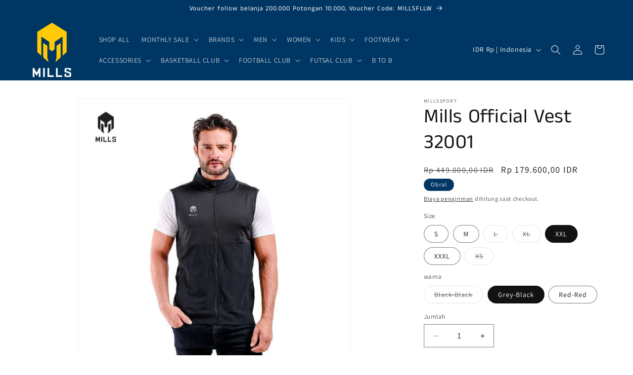

--- FILE ---
content_type: text/html; charset=utf-8
request_url: https://mills.co.id/products/mills-official-vest-32001
body_size: 36869
content:
<!doctype html>
<html class="no-js" lang="id">
  <head>
    <meta charset="utf-8">
    <meta http-equiv="X-UA-Compatible" content="IE=edge">
    <meta name="viewport" content="width=device-width,initial-scale=1">
    <meta name="theme-color" content="">
    <link rel="canonical" href="https://mills.co.id/products/mills-official-vest-32001"><link rel="icon" type="image/png" href="//mills.co.id/cdn/shop/files/Logo_Edit_asal.jpg?crop=center&height=32&v=1719541908&width=32"><link rel="preconnect" href="https://fonts.shopifycdn.com" crossorigin><title>
      Mills Official Vest 32001
 &ndash; MILLS</title>

    
      <meta name="description" content="MILLS &quot;Your Next Level Apparel&quot;100 % ORIGINAL ProductMills Official Vest 32001Harga : Rp. 449.000Colour :-Black / Black-Grey / Black-Red / RedSpesifikasi:97% Polyester3% SpandexMade in IndonesiaSIZE Chart :S : Lebar Dada ( 48cm ) x Panjang Badan ( 68cm )M : Lebar Dada ( 50cm ) x Panjang Badan ( 70cm )L : Lebar Dada ( 5">
    

    

<meta property="og:site_name" content="MILLS">
<meta property="og:url" content="https://mills.co.id/products/mills-official-vest-32001">
<meta property="og:title" content="Mills Official Vest 32001">
<meta property="og:type" content="product">
<meta property="og:description" content="MILLS &quot;Your Next Level Apparel&quot;100 % ORIGINAL ProductMills Official Vest 32001Harga : Rp. 449.000Colour :-Black / Black-Grey / Black-Red / RedSpesifikasi:97% Polyester3% SpandexMade in IndonesiaSIZE Chart :S : Lebar Dada ( 48cm ) x Panjang Badan ( 68cm )M : Lebar Dada ( 50cm ) x Panjang Badan ( 70cm )L : Lebar Dada ( 5"><meta property="og:image" content="http://mills.co.id/cdn/shop/products/69dfcc6b-e82a-413e-8879-dd0b40beeb44-mills-official-vest-02.jpg?v=1754537973">
  <meta property="og:image:secure_url" content="https://mills.co.id/cdn/shop/products/69dfcc6b-e82a-413e-8879-dd0b40beeb44-mills-official-vest-02.jpg?v=1754537973">
  <meta property="og:image:width" content="1080">
  <meta property="og:image:height" content="1080"><meta property="og:price:amount" content="179.600,00">
  <meta property="og:price:currency" content="IDR"><meta name="twitter:card" content="summary_large_image">
<meta name="twitter:title" content="Mills Official Vest 32001">
<meta name="twitter:description" content="MILLS &quot;Your Next Level Apparel&quot;100 % ORIGINAL ProductMills Official Vest 32001Harga : Rp. 449.000Colour :-Black / Black-Grey / Black-Red / RedSpesifikasi:97% Polyester3% SpandexMade in IndonesiaSIZE Chart :S : Lebar Dada ( 48cm ) x Panjang Badan ( 68cm )M : Lebar Dada ( 50cm ) x Panjang Badan ( 70cm )L : Lebar Dada ( 5">


    <script src="//mills.co.id/cdn/shop/t/1/assets/constants.js?v=58251544750838685771706078778" defer="defer"></script>
    <script src="//mills.co.id/cdn/shop/t/1/assets/pubsub.js?v=158357773527763999511706078786" defer="defer"></script>
    <script src="//mills.co.id/cdn/shop/t/1/assets/global.js?v=40820548392383841591706078780" defer="defer"></script><script>window.performance && window.performance.mark && window.performance.mark('shopify.content_for_header.start');</script><meta name="facebook-domain-verification" content="jry7ygx6e0td7t6lnnuvq858b5eqo0">
<meta name="google-site-verification" content="yoy7N47BJNiOWNwJ8ALhRbQJYiHj24AeWgPvf6dsOJk">
<meta id="shopify-digital-wallet" name="shopify-digital-wallet" content="/85254570263/digital_wallets/dialog">
<link rel="alternate" type="application/json+oembed" href="https://mills.co.id/products/mills-official-vest-32001.oembed">
<script async="async" src="/checkouts/internal/preloads.js?locale=id-ID"></script>
<script id="shopify-features" type="application/json">{"accessToken":"24227be396b898d2a98e0a5f56480ddb","betas":["rich-media-storefront-analytics"],"domain":"mills.co.id","predictiveSearch":true,"shopId":85254570263,"locale":"id"}</script>
<script>var Shopify = Shopify || {};
Shopify.shop = "millssport.myshopify.com";
Shopify.locale = "id";
Shopify.currency = {"active":"IDR","rate":"1.0"};
Shopify.country = "ID";
Shopify.theme = {"name":"Dawn","id":164355342615,"schema_name":"Dawn","schema_version":"12.0.0","theme_store_id":887,"role":"main"};
Shopify.theme.handle = "null";
Shopify.theme.style = {"id":null,"handle":null};
Shopify.cdnHost = "mills.co.id/cdn";
Shopify.routes = Shopify.routes || {};
Shopify.routes.root = "/";</script>
<script type="module">!function(o){(o.Shopify=o.Shopify||{}).modules=!0}(window);</script>
<script>!function(o){function n(){var o=[];function n(){o.push(Array.prototype.slice.apply(arguments))}return n.q=o,n}var t=o.Shopify=o.Shopify||{};t.loadFeatures=n(),t.autoloadFeatures=n()}(window);</script>
<script id="shop-js-analytics" type="application/json">{"pageType":"product"}</script>
<script defer="defer" async type="module" src="//mills.co.id/cdn/shopifycloud/shop-js/modules/v2/client.init-shop-cart-sync_ZgW17V4W.id.esm.js"></script>
<script defer="defer" async type="module" src="//mills.co.id/cdn/shopifycloud/shop-js/modules/v2/chunk.common_DxYYBHh-.esm.js"></script>
<script type="module">
  await import("//mills.co.id/cdn/shopifycloud/shop-js/modules/v2/client.init-shop-cart-sync_ZgW17V4W.id.esm.js");
await import("//mills.co.id/cdn/shopifycloud/shop-js/modules/v2/chunk.common_DxYYBHh-.esm.js");

  window.Shopify.SignInWithShop?.initShopCartSync?.({"fedCMEnabled":true,"windoidEnabled":true});

</script>
<script id="__st">var __st={"a":85254570263,"offset":25200,"reqid":"20c29652-4692-4d57-8954-56833a9cb596-1768522359","pageurl":"mills.co.id\/products\/mills-official-vest-32001","u":"7e3ce1ba7706","p":"product","rtyp":"product","rid":9060886675735};</script>
<script>window.ShopifyPaypalV4VisibilityTracking = true;</script>
<script id="captcha-bootstrap">!function(){'use strict';const t='contact',e='account',n='new_comment',o=[[t,t],['blogs',n],['comments',n],[t,'customer']],c=[[e,'customer_login'],[e,'guest_login'],[e,'recover_customer_password'],[e,'create_customer']],r=t=>t.map((([t,e])=>`form[action*='/${t}']:not([data-nocaptcha='true']) input[name='form_type'][value='${e}']`)).join(','),a=t=>()=>t?[...document.querySelectorAll(t)].map((t=>t.form)):[];function s(){const t=[...o],e=r(t);return a(e)}const i='password',u='form_key',d=['recaptcha-v3-token','g-recaptcha-response','h-captcha-response',i],f=()=>{try{return window.sessionStorage}catch{return}},m='__shopify_v',_=t=>t.elements[u];function p(t,e,n=!1){try{const o=window.sessionStorage,c=JSON.parse(o.getItem(e)),{data:r}=function(t){const{data:e,action:n}=t;return t[m]||n?{data:e,action:n}:{data:t,action:n}}(c);for(const[e,n]of Object.entries(r))t.elements[e]&&(t.elements[e].value=n);n&&o.removeItem(e)}catch(o){console.error('form repopulation failed',{error:o})}}const l='form_type',E='cptcha';function T(t){t.dataset[E]=!0}const w=window,h=w.document,L='Shopify',v='ce_forms',y='captcha';let A=!1;((t,e)=>{const n=(g='f06e6c50-85a8-45c8-87d0-21a2b65856fe',I='https://cdn.shopify.com/shopifycloud/storefront-forms-hcaptcha/ce_storefront_forms_captcha_hcaptcha.v1.5.2.iife.js',D={infoText:'Dilindungi dengan hCaptcha',privacyText:'Privasi',termsText:'Ketentuan'},(t,e,n)=>{const o=w[L][v],c=o.bindForm;if(c)return c(t,g,e,D).then(n);var r;o.q.push([[t,g,e,D],n]),r=I,A||(h.body.append(Object.assign(h.createElement('script'),{id:'captcha-provider',async:!0,src:r})),A=!0)});var g,I,D;w[L]=w[L]||{},w[L][v]=w[L][v]||{},w[L][v].q=[],w[L][y]=w[L][y]||{},w[L][y].protect=function(t,e){n(t,void 0,e),T(t)},Object.freeze(w[L][y]),function(t,e,n,w,h,L){const[v,y,A,g]=function(t,e,n){const i=e?o:[],u=t?c:[],d=[...i,...u],f=r(d),m=r(i),_=r(d.filter((([t,e])=>n.includes(e))));return[a(f),a(m),a(_),s()]}(w,h,L),I=t=>{const e=t.target;return e instanceof HTMLFormElement?e:e&&e.form},D=t=>v().includes(t);t.addEventListener('submit',(t=>{const e=I(t);if(!e)return;const n=D(e)&&!e.dataset.hcaptchaBound&&!e.dataset.recaptchaBound,o=_(e),c=g().includes(e)&&(!o||!o.value);(n||c)&&t.preventDefault(),c&&!n&&(function(t){try{if(!f())return;!function(t){const e=f();if(!e)return;const n=_(t);if(!n)return;const o=n.value;o&&e.removeItem(o)}(t);const e=Array.from(Array(32),(()=>Math.random().toString(36)[2])).join('');!function(t,e){_(t)||t.append(Object.assign(document.createElement('input'),{type:'hidden',name:u})),t.elements[u].value=e}(t,e),function(t,e){const n=f();if(!n)return;const o=[...t.querySelectorAll(`input[type='${i}']`)].map((({name:t})=>t)),c=[...d,...o],r={};for(const[a,s]of new FormData(t).entries())c.includes(a)||(r[a]=s);n.setItem(e,JSON.stringify({[m]:1,action:t.action,data:r}))}(t,e)}catch(e){console.error('failed to persist form',e)}}(e),e.submit())}));const S=(t,e)=>{t&&!t.dataset[E]&&(n(t,e.some((e=>e===t))),T(t))};for(const o of['focusin','change'])t.addEventListener(o,(t=>{const e=I(t);D(e)&&S(e,y())}));const B=e.get('form_key'),M=e.get(l),P=B&&M;t.addEventListener('DOMContentLoaded',(()=>{const t=y();if(P)for(const e of t)e.elements[l].value===M&&p(e,B);[...new Set([...A(),...v().filter((t=>'true'===t.dataset.shopifyCaptcha))])].forEach((e=>S(e,t)))}))}(h,new URLSearchParams(w.location.search),n,t,e,['guest_login'])})(!0,!0)}();</script>
<script integrity="sha256-4kQ18oKyAcykRKYeNunJcIwy7WH5gtpwJnB7kiuLZ1E=" data-source-attribution="shopify.loadfeatures" defer="defer" src="//mills.co.id/cdn/shopifycloud/storefront/assets/storefront/load_feature-a0a9edcb.js" crossorigin="anonymous"></script>
<script data-source-attribution="shopify.dynamic_checkout.dynamic.init">var Shopify=Shopify||{};Shopify.PaymentButton=Shopify.PaymentButton||{isStorefrontPortableWallets:!0,init:function(){window.Shopify.PaymentButton.init=function(){};var t=document.createElement("script");t.src="https://mills.co.id/cdn/shopifycloud/portable-wallets/latest/portable-wallets.id.js",t.type="module",document.head.appendChild(t)}};
</script>
<script data-source-attribution="shopify.dynamic_checkout.buyer_consent">
  function portableWalletsHideBuyerConsent(e){var t=document.getElementById("shopify-buyer-consent"),n=document.getElementById("shopify-subscription-policy-button");t&&n&&(t.classList.add("hidden"),t.setAttribute("aria-hidden","true"),n.removeEventListener("click",e))}function portableWalletsShowBuyerConsent(e){var t=document.getElementById("shopify-buyer-consent"),n=document.getElementById("shopify-subscription-policy-button");t&&n&&(t.classList.remove("hidden"),t.removeAttribute("aria-hidden"),n.addEventListener("click",e))}window.Shopify?.PaymentButton&&(window.Shopify.PaymentButton.hideBuyerConsent=portableWalletsHideBuyerConsent,window.Shopify.PaymentButton.showBuyerConsent=portableWalletsShowBuyerConsent);
</script>
<script>
  function portableWalletsCleanup(e){e&&e.src&&console.error("Failed to load portable wallets script "+e.src);var t=document.querySelectorAll("shopify-accelerated-checkout .shopify-payment-button__skeleton, shopify-accelerated-checkout-cart .wallet-cart-button__skeleton"),e=document.getElementById("shopify-buyer-consent");for(let e=0;e<t.length;e++)t[e].remove();e&&e.remove()}function portableWalletsNotLoadedAsModule(e){e instanceof ErrorEvent&&"string"==typeof e.message&&e.message.includes("import.meta")&&"string"==typeof e.filename&&e.filename.includes("portable-wallets")&&(window.removeEventListener("error",portableWalletsNotLoadedAsModule),window.Shopify.PaymentButton.failedToLoad=e,"loading"===document.readyState?document.addEventListener("DOMContentLoaded",window.Shopify.PaymentButton.init):window.Shopify.PaymentButton.init())}window.addEventListener("error",portableWalletsNotLoadedAsModule);
</script>

<script type="module" src="https://mills.co.id/cdn/shopifycloud/portable-wallets/latest/portable-wallets.id.js" onError="portableWalletsCleanup(this)" crossorigin="anonymous"></script>
<script nomodule>
  document.addEventListener("DOMContentLoaded", portableWalletsCleanup);
</script>

<link id="shopify-accelerated-checkout-styles" rel="stylesheet" media="screen" href="https://mills.co.id/cdn/shopifycloud/portable-wallets/latest/accelerated-checkout-backwards-compat.css" crossorigin="anonymous">
<style id="shopify-accelerated-checkout-cart">
        #shopify-buyer-consent {
  margin-top: 1em;
  display: inline-block;
  width: 100%;
}

#shopify-buyer-consent.hidden {
  display: none;
}

#shopify-subscription-policy-button {
  background: none;
  border: none;
  padding: 0;
  text-decoration: underline;
  font-size: inherit;
  cursor: pointer;
}

#shopify-subscription-policy-button::before {
  box-shadow: none;
}

      </style>
<script id="sections-script" data-sections="header" defer="defer" src="//mills.co.id/cdn/shop/t/1/compiled_assets/scripts.js?687"></script>
<script>window.performance && window.performance.mark && window.performance.mark('shopify.content_for_header.end');</script>


    <style data-shopify>
      @font-face {
  font-family: Assistant;
  font-weight: 400;
  font-style: normal;
  font-display: swap;
  src: url("//mills.co.id/cdn/fonts/assistant/assistant_n4.9120912a469cad1cc292572851508ca49d12e768.woff2") format("woff2"),
       url("//mills.co.id/cdn/fonts/assistant/assistant_n4.6e9875ce64e0fefcd3f4446b7ec9036b3ddd2985.woff") format("woff");
}

      @font-face {
  font-family: Assistant;
  font-weight: 700;
  font-style: normal;
  font-display: swap;
  src: url("//mills.co.id/cdn/fonts/assistant/assistant_n7.bf44452348ec8b8efa3aa3068825305886b1c83c.woff2") format("woff2"),
       url("//mills.co.id/cdn/fonts/assistant/assistant_n7.0c887fee83f6b3bda822f1150b912c72da0f7b64.woff") format("woff");
}

      
      
      @font-face {
  font-family: "Anek Tamil";
  font-weight: 400;
  font-style: normal;
  font-display: swap;
  src: url("//mills.co.id/cdn/fonts/anek_tamil/anektamil_n4.2c907daa645b7bbf6285dac0733760f08d99f2ba.woff2") format("woff2"),
       url("//mills.co.id/cdn/fonts/anek_tamil/anektamil_n4.58d2b7d33afb43473289c2390c1128013680474b.woff") format("woff");
}


      
        :root,
        .color-background-1 {
          --color-background: 255,255,255;
        
          --gradient-background: #ffffff;
        

        

        --color-foreground: 18,18,18;
        --color-background-contrast: 191,191,191;
        --color-shadow: 18,18,18;
        --color-button: 18,18,18;
        --color-button-text: 255,255,255;
        --color-secondary-button: 255,255,255;
        --color-secondary-button-text: 18,18,18;
        --color-link: 18,18,18;
        --color-badge-foreground: 18,18,18;
        --color-badge-background: 255,255,255;
        --color-badge-border: 18,18,18;
        --payment-terms-background-color: rgb(255 255 255);
      }
      
        
        .color-background-2 {
          --color-background: 243,243,243;
        
          --gradient-background: #f3f3f3;
        

        

        --color-foreground: 18,18,18;
        --color-background-contrast: 179,179,179;
        --color-shadow: 18,18,18;
        --color-button: 18,18,18;
        --color-button-text: 243,243,243;
        --color-secondary-button: 243,243,243;
        --color-secondary-button-text: 18,18,18;
        --color-link: 18,18,18;
        --color-badge-foreground: 18,18,18;
        --color-badge-background: 243,243,243;
        --color-badge-border: 18,18,18;
        --payment-terms-background-color: rgb(243 243 243);
      }
      
        
        .color-inverse {
          --color-background: 36,40,51;
        
          --gradient-background: #242833;
        

        

        --color-foreground: 255,255,255;
        --color-background-contrast: 47,52,66;
        --color-shadow: 18,18,18;
        --color-button: 255,255,255;
        --color-button-text: 0,0,0;
        --color-secondary-button: 36,40,51;
        --color-secondary-button-text: 255,255,255;
        --color-link: 255,255,255;
        --color-badge-foreground: 255,255,255;
        --color-badge-background: 36,40,51;
        --color-badge-border: 255,255,255;
        --payment-terms-background-color: rgb(36 40 51);
      }
      
        
        .color-accent-1 {
          --color-background: 18,18,18;
        
          --gradient-background: #121212;
        

        

        --color-foreground: 255,255,255;
        --color-background-contrast: 146,146,146;
        --color-shadow: 18,18,18;
        --color-button: 255,255,255;
        --color-button-text: 18,18,18;
        --color-secondary-button: 18,18,18;
        --color-secondary-button-text: 255,255,255;
        --color-link: 255,255,255;
        --color-badge-foreground: 255,255,255;
        --color-badge-background: 18,18,18;
        --color-badge-border: 255,255,255;
        --payment-terms-background-color: rgb(18 18 18);
      }
      
        
        .color-accent-2 {
          --color-background: 0,54,99;
        
          --gradient-background: #003663;
        

        

        --color-foreground: 255,255,255;
        --color-background-contrast: 0,68,125;
        --color-shadow: 18,18,18;
        --color-button: 255,255,255;
        --color-button-text: 51,79,180;
        --color-secondary-button: 0,54,99;
        --color-secondary-button-text: 255,255,255;
        --color-link: 255,255,255;
        --color-badge-foreground: 255,255,255;
        --color-badge-background: 0,54,99;
        --color-badge-border: 255,255,255;
        --payment-terms-background-color: rgb(0 54 99);
      }
      
        
        .color-scheme-b8f5468c-0ffa-48a4-a23a-96ac542ca5a6 {
          --color-background: 255,255,255;
        
          --gradient-background: #ffffff;
        

        

        --color-foreground: 12,19,191;
        --color-background-contrast: 191,191,191;
        --color-shadow: 18,18,18;
        --color-button: 18,18,18;
        --color-button-text: 255,255,255;
        --color-secondary-button: 255,255,255;
        --color-secondary-button-text: 18,18,18;
        --color-link: 18,18,18;
        --color-badge-foreground: 12,19,191;
        --color-badge-background: 255,255,255;
        --color-badge-border: 12,19,191;
        --payment-terms-background-color: rgb(255 255 255);
      }
      
        
        .color-scheme-3b31f966-2634-4211-8941-3e0a8dd13fa0 {
          --color-background: 255,255,255;
        
          --gradient-background: #ffffff;
        

        

        --color-foreground: 12,19,191;
        --color-background-contrast: 191,191,191;
        --color-shadow: 18,18,18;
        --color-button: 18,18,18;
        --color-button-text: 255,255,255;
        --color-secondary-button: 255,255,255;
        --color-secondary-button-text: 18,18,18;
        --color-link: 18,18,18;
        --color-badge-foreground: 12,19,191;
        --color-badge-background: 255,255,255;
        --color-badge-border: 12,19,191;
        --payment-terms-background-color: rgb(255 255 255);
      }
      
        
        .color-scheme-78f0f853-d8bf-4b6f-b9b0-b1eba3a52649 {
          --color-background: 255,255,255;
        
          --gradient-background: #ffffff;
        

        

        --color-foreground: 18,18,18;
        --color-background-contrast: 191,191,191;
        --color-shadow: 18,18,18;
        --color-button: 18,18,18;
        --color-button-text: 255,255,255;
        --color-secondary-button: 255,255,255;
        --color-secondary-button-text: 18,18,18;
        --color-link: 18,18,18;
        --color-badge-foreground: 18,18,18;
        --color-badge-background: 255,255,255;
        --color-badge-border: 18,18,18;
        --payment-terms-background-color: rgb(255 255 255);
      }
      
        
        .color-scheme-f8a405ea-8dd0-42e6-af54-a2a7502ecff7 {
          --color-background: 26,40,23;
        
          --gradient-background: #1a2817;
        

        

        --color-foreground: 255,255,255;
        --color-background-contrast: 37,56,32;
        --color-shadow: 18,18,18;
        --color-button: 18,18,18;
        --color-button-text: 62,89,56;
        --color-secondary-button: 26,40,23;
        --color-secondary-button-text: 255,255,255;
        --color-link: 255,255,255;
        --color-badge-foreground: 255,255,255;
        --color-badge-background: 26,40,23;
        --color-badge-border: 255,255,255;
        --payment-terms-background-color: rgb(26 40 23);
      }
      
        
        .color-scheme-60001ed7-9e3f-433e-bce4-7a55c90b3f12 {
          --color-background: 223,212,199;
        
          --gradient-background: #dfd4c7;
        

        

        --color-foreground: 18,18,18;
        --color-background-contrast: 177,150,118;
        --color-shadow: 18,18,18;
        --color-button: 18,18,18;
        --color-button-text: 223,212,199;
        --color-secondary-button: 223,212,199;
        --color-secondary-button-text: 18,18,18;
        --color-link: 18,18,18;
        --color-badge-foreground: 18,18,18;
        --color-badge-background: 223,212,199;
        --color-badge-border: 18,18,18;
        --payment-terms-background-color: rgb(223 212 199);
      }
      

      body, .color-background-1, .color-background-2, .color-inverse, .color-accent-1, .color-accent-2, .color-scheme-b8f5468c-0ffa-48a4-a23a-96ac542ca5a6, .color-scheme-3b31f966-2634-4211-8941-3e0a8dd13fa0, .color-scheme-78f0f853-d8bf-4b6f-b9b0-b1eba3a52649, .color-scheme-f8a405ea-8dd0-42e6-af54-a2a7502ecff7, .color-scheme-60001ed7-9e3f-433e-bce4-7a55c90b3f12 {
        color: rgba(var(--color-foreground), 0.75);
        background-color: rgb(var(--color-background));
      }

      :root {
        --font-body-family: Assistant, sans-serif;
        --font-body-style: normal;
        --font-body-weight: 400;
        --font-body-weight-bold: 700;

        --font-heading-family: "Anek Tamil", sans-serif;
        --font-heading-style: normal;
        --font-heading-weight: 400;

        --font-body-scale: 1.0;
        --font-heading-scale: 1.0;

        --media-padding: px;
        --media-border-opacity: 0.05;
        --media-border-width: 1px;
        --media-radius: 0px;
        --media-shadow-opacity: 0.0;
        --media-shadow-horizontal-offset: 0px;
        --media-shadow-vertical-offset: 4px;
        --media-shadow-blur-radius: 5px;
        --media-shadow-visible: 0;

        --page-width: 160rem;
        --page-width-margin: 0rem;

        --product-card-image-padding: 0.0rem;
        --product-card-corner-radius: 0.0rem;
        --product-card-text-alignment: left;
        --product-card-border-width: 0.0rem;
        --product-card-border-opacity: 0.1;
        --product-card-shadow-opacity: 0.0;
        --product-card-shadow-visible: 0;
        --product-card-shadow-horizontal-offset: 0.0rem;
        --product-card-shadow-vertical-offset: 0.4rem;
        --product-card-shadow-blur-radius: 0.5rem;

        --collection-card-image-padding: 0.0rem;
        --collection-card-corner-radius: 0.0rem;
        --collection-card-text-alignment: left;
        --collection-card-border-width: 0.0rem;
        --collection-card-border-opacity: 0.1;
        --collection-card-shadow-opacity: 0.0;
        --collection-card-shadow-visible: 0;
        --collection-card-shadow-horizontal-offset: 0.0rem;
        --collection-card-shadow-vertical-offset: 0.4rem;
        --collection-card-shadow-blur-radius: 0.5rem;

        --blog-card-image-padding: 0.0rem;
        --blog-card-corner-radius: 0.0rem;
        --blog-card-text-alignment: left;
        --blog-card-border-width: 0.0rem;
        --blog-card-border-opacity: 0.1;
        --blog-card-shadow-opacity: 0.0;
        --blog-card-shadow-visible: 0;
        --blog-card-shadow-horizontal-offset: 0.0rem;
        --blog-card-shadow-vertical-offset: 0.4rem;
        --blog-card-shadow-blur-radius: 0.5rem;

        --badge-corner-radius: 4.0rem;

        --popup-border-width: 5px;
        --popup-border-opacity: 0.1;
        --popup-corner-radius: 0px;
        --popup-shadow-opacity: 0.05;
        --popup-shadow-horizontal-offset: 0px;
        --popup-shadow-vertical-offset: 4px;
        --popup-shadow-blur-radius: 5px;

        --drawer-border-width: 1px;
        --drawer-border-opacity: 0.1;
        --drawer-shadow-opacity: 0.0;
        --drawer-shadow-horizontal-offset: 0px;
        --drawer-shadow-vertical-offset: 4px;
        --drawer-shadow-blur-radius: 5px;

        --spacing-sections-desktop: 0px;
        --spacing-sections-mobile: 0px;

        --grid-desktop-vertical-spacing: 4px;
        --grid-desktop-horizontal-spacing: 4px;
        --grid-mobile-vertical-spacing: 2px;
        --grid-mobile-horizontal-spacing: 2px;

        --text-boxes-border-opacity: 0.1;
        --text-boxes-border-width: 0px;
        --text-boxes-radius: 0px;
        --text-boxes-shadow-opacity: 0.0;
        --text-boxes-shadow-visible: 0;
        --text-boxes-shadow-horizontal-offset: 0px;
        --text-boxes-shadow-vertical-offset: 4px;
        --text-boxes-shadow-blur-radius: 5px;

        --buttons-radius: 0px;
        --buttons-radius-outset: 0px;
        --buttons-border-width: 1px;
        --buttons-border-opacity: 1.0;
        --buttons-shadow-opacity: 0.0;
        --buttons-shadow-visible: 0;
        --buttons-shadow-horizontal-offset: 0px;
        --buttons-shadow-vertical-offset: 4px;
        --buttons-shadow-blur-radius: 5px;
        --buttons-border-offset: 0px;

        --inputs-radius: 0px;
        --inputs-border-width: 1px;
        --inputs-border-opacity: 0.55;
        --inputs-shadow-opacity: 0.0;
        --inputs-shadow-horizontal-offset: 0px;
        --inputs-margin-offset: 0px;
        --inputs-shadow-vertical-offset: 4px;
        --inputs-shadow-blur-radius: 5px;
        --inputs-radius-outset: 0px;

        --variant-pills-radius: 40px;
        --variant-pills-border-width: 1px;
        --variant-pills-border-opacity: 0.55;
        --variant-pills-shadow-opacity: 0.0;
        --variant-pills-shadow-horizontal-offset: 0px;
        --variant-pills-shadow-vertical-offset: 4px;
        --variant-pills-shadow-blur-radius: 5px;
      }

      *,
      *::before,
      *::after {
        box-sizing: inherit;
      }

      html {
        box-sizing: border-box;
        font-size: calc(var(--font-body-scale) * 62.5%);
        height: 100%;
      }

      body {
        display: grid;
        grid-template-rows: auto auto 1fr auto;
        grid-template-columns: 100%;
        min-height: 100%;
        margin: 0;
        font-size: 1.5rem;
        letter-spacing: 0.06rem;
        line-height: calc(1 + 0.8 / var(--font-body-scale));
        font-family: var(--font-body-family);
        font-style: var(--font-body-style);
        font-weight: var(--font-body-weight);
      }

      @media screen and (min-width: 750px) {
        body {
          font-size: 1.6rem;
        }
      }
    </style>

    <link href="//mills.co.id/cdn/shop/t/1/assets/base.css?v=22615539281115885671706078763" rel="stylesheet" type="text/css" media="all" />
<link rel="preload" as="font" href="//mills.co.id/cdn/fonts/assistant/assistant_n4.9120912a469cad1cc292572851508ca49d12e768.woff2" type="font/woff2" crossorigin><link rel="preload" as="font" href="//mills.co.id/cdn/fonts/anek_tamil/anektamil_n4.2c907daa645b7bbf6285dac0733760f08d99f2ba.woff2" type="font/woff2" crossorigin><link href="//mills.co.id/cdn/shop/t/1/assets/component-localization-form.css?v=143319823105703127341706078771" rel="stylesheet" type="text/css" media="all" />
      <script src="//mills.co.id/cdn/shop/t/1/assets/localization-form.js?v=161644695336821385561706078781" defer="defer"></script><link
        rel="stylesheet"
        href="//mills.co.id/cdn/shop/t/1/assets/component-predictive-search.css?v=118923337488134913561706078774"
        media="print"
        onload="this.media='all'"
      ><script>
      document.documentElement.className = document.documentElement.className.replace('no-js', 'js');
      if (Shopify.designMode) {
        document.documentElement.classList.add('shopify-design-mode');
      }
    </script>
  <link href="https://monorail-edge.shopifysvc.com" rel="dns-prefetch">
<script>(function(){if ("sendBeacon" in navigator && "performance" in window) {try {var session_token_from_headers = performance.getEntriesByType('navigation')[0].serverTiming.find(x => x.name == '_s').description;} catch {var session_token_from_headers = undefined;}var session_cookie_matches = document.cookie.match(/_shopify_s=([^;]*)/);var session_token_from_cookie = session_cookie_matches && session_cookie_matches.length === 2 ? session_cookie_matches[1] : "";var session_token = session_token_from_headers || session_token_from_cookie || "";function handle_abandonment_event(e) {var entries = performance.getEntries().filter(function(entry) {return /monorail-edge.shopifysvc.com/.test(entry.name);});if (!window.abandonment_tracked && entries.length === 0) {window.abandonment_tracked = true;var currentMs = Date.now();var navigation_start = performance.timing.navigationStart;var payload = {shop_id: 85254570263,url: window.location.href,navigation_start,duration: currentMs - navigation_start,session_token,page_type: "product"};window.navigator.sendBeacon("https://monorail-edge.shopifysvc.com/v1/produce", JSON.stringify({schema_id: "online_store_buyer_site_abandonment/1.1",payload: payload,metadata: {event_created_at_ms: currentMs,event_sent_at_ms: currentMs}}));}}window.addEventListener('pagehide', handle_abandonment_event);}}());</script>
<script id="web-pixels-manager-setup">(function e(e,d,r,n,o){if(void 0===o&&(o={}),!Boolean(null===(a=null===(i=window.Shopify)||void 0===i?void 0:i.analytics)||void 0===a?void 0:a.replayQueue)){var i,a;window.Shopify=window.Shopify||{};var t=window.Shopify;t.analytics=t.analytics||{};var s=t.analytics;s.replayQueue=[],s.publish=function(e,d,r){return s.replayQueue.push([e,d,r]),!0};try{self.performance.mark("wpm:start")}catch(e){}var l=function(){var e={modern:/Edge?\/(1{2}[4-9]|1[2-9]\d|[2-9]\d{2}|\d{4,})\.\d+(\.\d+|)|Firefox\/(1{2}[4-9]|1[2-9]\d|[2-9]\d{2}|\d{4,})\.\d+(\.\d+|)|Chrom(ium|e)\/(9{2}|\d{3,})\.\d+(\.\d+|)|(Maci|X1{2}).+ Version\/(15\.\d+|(1[6-9]|[2-9]\d|\d{3,})\.\d+)([,.]\d+|)( \(\w+\)|)( Mobile\/\w+|) Safari\/|Chrome.+OPR\/(9{2}|\d{3,})\.\d+\.\d+|(CPU[ +]OS|iPhone[ +]OS|CPU[ +]iPhone|CPU IPhone OS|CPU iPad OS)[ +]+(15[._]\d+|(1[6-9]|[2-9]\d|\d{3,})[._]\d+)([._]\d+|)|Android:?[ /-](13[3-9]|1[4-9]\d|[2-9]\d{2}|\d{4,})(\.\d+|)(\.\d+|)|Android.+Firefox\/(13[5-9]|1[4-9]\d|[2-9]\d{2}|\d{4,})\.\d+(\.\d+|)|Android.+Chrom(ium|e)\/(13[3-9]|1[4-9]\d|[2-9]\d{2}|\d{4,})\.\d+(\.\d+|)|SamsungBrowser\/([2-9]\d|\d{3,})\.\d+/,legacy:/Edge?\/(1[6-9]|[2-9]\d|\d{3,})\.\d+(\.\d+|)|Firefox\/(5[4-9]|[6-9]\d|\d{3,})\.\d+(\.\d+|)|Chrom(ium|e)\/(5[1-9]|[6-9]\d|\d{3,})\.\d+(\.\d+|)([\d.]+$|.*Safari\/(?![\d.]+ Edge\/[\d.]+$))|(Maci|X1{2}).+ Version\/(10\.\d+|(1[1-9]|[2-9]\d|\d{3,})\.\d+)([,.]\d+|)( \(\w+\)|)( Mobile\/\w+|) Safari\/|Chrome.+OPR\/(3[89]|[4-9]\d|\d{3,})\.\d+\.\d+|(CPU[ +]OS|iPhone[ +]OS|CPU[ +]iPhone|CPU IPhone OS|CPU iPad OS)[ +]+(10[._]\d+|(1[1-9]|[2-9]\d|\d{3,})[._]\d+)([._]\d+|)|Android:?[ /-](13[3-9]|1[4-9]\d|[2-9]\d{2}|\d{4,})(\.\d+|)(\.\d+|)|Mobile Safari.+OPR\/([89]\d|\d{3,})\.\d+\.\d+|Android.+Firefox\/(13[5-9]|1[4-9]\d|[2-9]\d{2}|\d{4,})\.\d+(\.\d+|)|Android.+Chrom(ium|e)\/(13[3-9]|1[4-9]\d|[2-9]\d{2}|\d{4,})\.\d+(\.\d+|)|Android.+(UC? ?Browser|UCWEB|U3)[ /]?(15\.([5-9]|\d{2,})|(1[6-9]|[2-9]\d|\d{3,})\.\d+)\.\d+|SamsungBrowser\/(5\.\d+|([6-9]|\d{2,})\.\d+)|Android.+MQ{2}Browser\/(14(\.(9|\d{2,})|)|(1[5-9]|[2-9]\d|\d{3,})(\.\d+|))(\.\d+|)|K[Aa][Ii]OS\/(3\.\d+|([4-9]|\d{2,})\.\d+)(\.\d+|)/},d=e.modern,r=e.legacy,n=navigator.userAgent;return n.match(d)?"modern":n.match(r)?"legacy":"unknown"}(),u="modern"===l?"modern":"legacy",c=(null!=n?n:{modern:"",legacy:""})[u],f=function(e){return[e.baseUrl,"/wpm","/b",e.hashVersion,"modern"===e.buildTarget?"m":"l",".js"].join("")}({baseUrl:d,hashVersion:r,buildTarget:u}),m=function(e){var d=e.version,r=e.bundleTarget,n=e.surface,o=e.pageUrl,i=e.monorailEndpoint;return{emit:function(e){var a=e.status,t=e.errorMsg,s=(new Date).getTime(),l=JSON.stringify({metadata:{event_sent_at_ms:s},events:[{schema_id:"web_pixels_manager_load/3.1",payload:{version:d,bundle_target:r,page_url:o,status:a,surface:n,error_msg:t},metadata:{event_created_at_ms:s}}]});if(!i)return console&&console.warn&&console.warn("[Web Pixels Manager] No Monorail endpoint provided, skipping logging."),!1;try{return self.navigator.sendBeacon.bind(self.navigator)(i,l)}catch(e){}var u=new XMLHttpRequest;try{return u.open("POST",i,!0),u.setRequestHeader("Content-Type","text/plain"),u.send(l),!0}catch(e){return console&&console.warn&&console.warn("[Web Pixels Manager] Got an unhandled error while logging to Monorail."),!1}}}}({version:r,bundleTarget:l,surface:e.surface,pageUrl:self.location.href,monorailEndpoint:e.monorailEndpoint});try{o.browserTarget=l,function(e){var d=e.src,r=e.async,n=void 0===r||r,o=e.onload,i=e.onerror,a=e.sri,t=e.scriptDataAttributes,s=void 0===t?{}:t,l=document.createElement("script"),u=document.querySelector("head"),c=document.querySelector("body");if(l.async=n,l.src=d,a&&(l.integrity=a,l.crossOrigin="anonymous"),s)for(var f in s)if(Object.prototype.hasOwnProperty.call(s,f))try{l.dataset[f]=s[f]}catch(e){}if(o&&l.addEventListener("load",o),i&&l.addEventListener("error",i),u)u.appendChild(l);else{if(!c)throw new Error("Did not find a head or body element to append the script");c.appendChild(l)}}({src:f,async:!0,onload:function(){if(!function(){var e,d;return Boolean(null===(d=null===(e=window.Shopify)||void 0===e?void 0:e.analytics)||void 0===d?void 0:d.initialized)}()){var d=window.webPixelsManager.init(e)||void 0;if(d){var r=window.Shopify.analytics;r.replayQueue.forEach((function(e){var r=e[0],n=e[1],o=e[2];d.publishCustomEvent(r,n,o)})),r.replayQueue=[],r.publish=d.publishCustomEvent,r.visitor=d.visitor,r.initialized=!0}}},onerror:function(){return m.emit({status:"failed",errorMsg:"".concat(f," has failed to load")})},sri:function(e){var d=/^sha384-[A-Za-z0-9+/=]+$/;return"string"==typeof e&&d.test(e)}(c)?c:"",scriptDataAttributes:o}),m.emit({status:"loading"})}catch(e){m.emit({status:"failed",errorMsg:(null==e?void 0:e.message)||"Unknown error"})}}})({shopId: 85254570263,storefrontBaseUrl: "https://mills.co.id",extensionsBaseUrl: "https://extensions.shopifycdn.com/cdn/shopifycloud/web-pixels-manager",monorailEndpoint: "https://monorail-edge.shopifysvc.com/unstable/produce_batch",surface: "storefront-renderer",enabledBetaFlags: ["2dca8a86"],webPixelsConfigList: [{"id":"802717975","configuration":"{\"config\":\"{\\\"pixel_id\\\":\\\"AW-440391490\\\",\\\"target_country\\\":\\\"ID\\\",\\\"gtag_events\\\":[{\\\"type\\\":\\\"begin_checkout\\\",\\\"action_label\\\":\\\"AW-440391490\\\/fci2CKW5zKkZEMKu_9EB\\\"},{\\\"type\\\":\\\"search\\\",\\\"action_label\\\":\\\"AW-440391490\\\/8mbPCIO1zKkZEMKu_9EB\\\"},{\\\"type\\\":\\\"view_item\\\",\\\"action_label\\\":[\\\"AW-440391490\\\/r--SCIC1zKkZEMKu_9EB\\\",\\\"MC-ZE82G9Z499\\\"]},{\\\"type\\\":\\\"purchase\\\",\\\"action_label\\\":[\\\"AW-440391490\\\/2r3fCPq0zKkZEMKu_9EB\\\",\\\"MC-ZE82G9Z499\\\"]},{\\\"type\\\":\\\"page_view\\\",\\\"action_label\\\":[\\\"AW-440391490\\\/KghYCP20zKkZEMKu_9EB\\\",\\\"MC-ZE82G9Z499\\\"]},{\\\"type\\\":\\\"add_payment_info\\\",\\\"action_label\\\":\\\"AW-440391490\\\/8N6qCKi5zKkZEMKu_9EB\\\"},{\\\"type\\\":\\\"add_to_cart\\\",\\\"action_label\\\":\\\"AW-440391490\\\/oW3jCIa1zKkZEMKu_9EB\\\"}],\\\"enable_monitoring_mode\\\":false}\"}","eventPayloadVersion":"v1","runtimeContext":"OPEN","scriptVersion":"b2a88bafab3e21179ed38636efcd8a93","type":"APP","apiClientId":1780363,"privacyPurposes":[],"dataSharingAdjustments":{"protectedCustomerApprovalScopes":["read_customer_address","read_customer_email","read_customer_name","read_customer_personal_data","read_customer_phone"]}},{"id":"321093911","configuration":"{\"pixel_id\":\"317189602729290\",\"pixel_type\":\"facebook_pixel\",\"metaapp_system_user_token\":\"-\"}","eventPayloadVersion":"v1","runtimeContext":"OPEN","scriptVersion":"ca16bc87fe92b6042fbaa3acc2fbdaa6","type":"APP","apiClientId":2329312,"privacyPurposes":["ANALYTICS","MARKETING","SALE_OF_DATA"],"dataSharingAdjustments":{"protectedCustomerApprovalScopes":["read_customer_address","read_customer_email","read_customer_name","read_customer_personal_data","read_customer_phone"]}},{"id":"81395991","eventPayloadVersion":"1","runtimeContext":"LAX","scriptVersion":"1","type":"CUSTOM","privacyPurposes":["ANALYTICS","MARKETING","SALE_OF_DATA"],"name":"PAKAR Jasa x Mills GTM"},{"id":"shopify-app-pixel","configuration":"{}","eventPayloadVersion":"v1","runtimeContext":"STRICT","scriptVersion":"0450","apiClientId":"shopify-pixel","type":"APP","privacyPurposes":["ANALYTICS","MARKETING"]},{"id":"shopify-custom-pixel","eventPayloadVersion":"v1","runtimeContext":"LAX","scriptVersion":"0450","apiClientId":"shopify-pixel","type":"CUSTOM","privacyPurposes":["ANALYTICS","MARKETING"]}],isMerchantRequest: false,initData: {"shop":{"name":"MILLS","paymentSettings":{"currencyCode":"IDR"},"myshopifyDomain":"millssport.myshopify.com","countryCode":"ID","storefrontUrl":"https:\/\/mills.co.id"},"customer":null,"cart":null,"checkout":null,"productVariants":[{"price":{"amount":179600.0,"currencyCode":"IDR"},"product":{"title":"Mills Official Vest 32001","vendor":"millssport","id":"9060886675735","untranslatedTitle":"Mills Official Vest 32001","url":"\/products\/mills-official-vest-32001","type":""},"id":"48017614373143","image":{"src":"\/\/mills.co.id\/cdn\/shop\/products\/1690617413566635114_mills_mills_official_vest_32001_full02_mzk7liq0.jpg?v=1709281384"},"sku":"32001-BLACK\/BLACK-S","title":"S \/ Black-Black","untranslatedTitle":"S \/ Black-Black"},{"price":{"amount":179600.0,"currencyCode":"IDR"},"product":{"title":"Mills Official Vest 32001","vendor":"millssport","id":"9060886675735","untranslatedTitle":"Mills Official Vest 32001","url":"\/products\/mills-official-vest-32001","type":""},"id":"48017614405911","image":{"src":"\/\/mills.co.id\/cdn\/shop\/products\/1690617413316011985_mills_mills_official_vest_32001_full04_likxus3a.jpg?v=1709281384"},"sku":"32001-BLACK\/BLACK-M","title":"M \/ Black-Black","untranslatedTitle":"M \/ Black-Black"},{"price":{"amount":179600.0,"currencyCode":"IDR"},"product":{"title":"Mills Official Vest 32001","vendor":"millssport","id":"9060886675735","untranslatedTitle":"Mills Official Vest 32001","url":"\/products\/mills-official-vest-32001","type":""},"id":"48017614438679","image":{"src":"\/\/mills.co.id\/cdn\/shop\/products\/1690617413316011985_mills_mills_official_vest_32001_full04_likxus3a.jpg?v=1709281384"},"sku":"32001-BLACK\/BLACK-L","title":"L \/ Black-Black","untranslatedTitle":"L \/ Black-Black"},{"price":{"amount":179600.0,"currencyCode":"IDR"},"product":{"title":"Mills Official Vest 32001","vendor":"millssport","id":"9060886675735","untranslatedTitle":"Mills Official Vest 32001","url":"\/products\/mills-official-vest-32001","type":""},"id":"48017614471447","image":{"src":"\/\/mills.co.id\/cdn\/shop\/products\/1690617413316011985_mills_mills_official_vest_32001_full04_likxus3a.jpg?v=1709281384"},"sku":"32001-BLACK\/BLACK-XL","title":"XL \/ Black-Black","untranslatedTitle":"XL \/ Black-Black"},{"price":{"amount":179600.0,"currencyCode":"IDR"},"product":{"title":"Mills Official Vest 32001","vendor":"millssport","id":"9060886675735","untranslatedTitle":"Mills Official Vest 32001","url":"\/products\/mills-official-vest-32001","type":""},"id":"48017614504215","image":{"src":"\/\/mills.co.id\/cdn\/shop\/products\/1690617413566635114_mills_mills_official_vest_32001_full02_mzk7liq0.jpg?v=1709281384"},"sku":"32001-BLACK\/BLACK-XXL","title":"XXL \/ Black-Black","untranslatedTitle":"XXL \/ Black-Black"},{"price":{"amount":179600.0,"currencyCode":"IDR"},"product":{"title":"Mills Official Vest 32001","vendor":"millssport","id":"9060886675735","untranslatedTitle":"Mills Official Vest 32001","url":"\/products\/mills-official-vest-32001","type":""},"id":"48017614536983","image":{"src":"\/\/mills.co.id\/cdn\/shop\/products\/1690617413566635114_mills_mills_official_vest_32001_full02_mzk7liq0.jpg?v=1709281384"},"sku":"32001-BLACK\/BLACK-3XL","title":"XXXL \/ Black-Black","untranslatedTitle":"XXXL \/ Black-Black"},{"price":{"amount":179600.0,"currencyCode":"IDR"},"product":{"title":"Mills Official Vest 32001","vendor":"millssport","id":"9060886675735","untranslatedTitle":"Mills Official Vest 32001","url":"\/products\/mills-official-vest-32001","type":""},"id":"48017614569751","image":{"src":"\/\/mills.co.id\/cdn\/shop\/products\/1690617413316011985_mills_mills_official_vest_32001_full04_likxus3a.jpg?v=1709281384"},"sku":"32001-BLACK\/BLACK-XS","title":"XS \/ Black-Black","untranslatedTitle":"XS \/ Black-Black"},{"price":{"amount":179600.0,"currencyCode":"IDR"},"product":{"title":"Mills Official Vest 32001","vendor":"millssport","id":"9060886675735","untranslatedTitle":"Mills Official Vest 32001","url":"\/products\/mills-official-vest-32001","type":""},"id":"48017614602519","image":{"src":"\/\/mills.co.id\/cdn\/shop\/products\/1690617413316011985_mills_mills_official_vest_32001_full04_likxus3a.jpg?v=1709281384"},"sku":"32001-GREY\/BLACK-S","title":"S \/ Grey-Black","untranslatedTitle":"S \/ Grey-Black"},{"price":{"amount":179600.0,"currencyCode":"IDR"},"product":{"title":"Mills Official Vest 32001","vendor":"millssport","id":"9060886675735","untranslatedTitle":"Mills Official Vest 32001","url":"\/products\/mills-official-vest-32001","type":""},"id":"48017614635287","image":{"src":"\/\/mills.co.id\/cdn\/shop\/products\/1690617413566635114_mills_mills_official_vest_32001_full02_mzk7liq0.jpg?v=1709281384"},"sku":"32001-GREY\/BLACK-M","title":"M \/ Grey-Black","untranslatedTitle":"M \/ Grey-Black"},{"price":{"amount":179600.0,"currencyCode":"IDR"},"product":{"title":"Mills Official Vest 32001","vendor":"millssport","id":"9060886675735","untranslatedTitle":"Mills Official Vest 32001","url":"\/products\/mills-official-vest-32001","type":""},"id":"48017614668055","image":{"src":"\/\/mills.co.id\/cdn\/shop\/products\/1690617413566635114_mills_mills_official_vest_32001_full02_mzk7liq0.jpg?v=1709281384"},"sku":"32001-GREY\/BLACK-L","title":"L \/ Grey-Black","untranslatedTitle":"L \/ Grey-Black"},{"price":{"amount":179600.0,"currencyCode":"IDR"},"product":{"title":"Mills Official Vest 32001","vendor":"millssport","id":"9060886675735","untranslatedTitle":"Mills Official Vest 32001","url":"\/products\/mills-official-vest-32001","type":""},"id":"48017614700823","image":{"src":"\/\/mills.co.id\/cdn\/shop\/products\/1690617413316011985_mills_mills_official_vest_32001_full04_likxus3a.jpg?v=1709281384"},"sku":"32001-GREY\/BLACK-XL","title":"XL \/ Grey-Black","untranslatedTitle":"XL \/ Grey-Black"},{"price":{"amount":179600.0,"currencyCode":"IDR"},"product":{"title":"Mills Official Vest 32001","vendor":"millssport","id":"9060886675735","untranslatedTitle":"Mills Official Vest 32001","url":"\/products\/mills-official-vest-32001","type":""},"id":"48017614733591","image":{"src":"\/\/mills.co.id\/cdn\/shop\/products\/1690617413316011985_mills_mills_official_vest_32001_full04_likxus3a.jpg?v=1709281384"},"sku":"32001-GREY\/BLACK-XXL","title":"XXL \/ Grey-Black","untranslatedTitle":"XXL \/ Grey-Black"},{"price":{"amount":179600.0,"currencyCode":"IDR"},"product":{"title":"Mills Official Vest 32001","vendor":"millssport","id":"9060886675735","untranslatedTitle":"Mills Official Vest 32001","url":"\/products\/mills-official-vest-32001","type":""},"id":"48017614766359","image":{"src":"\/\/mills.co.id\/cdn\/shop\/products\/1690617413566635114_mills_mills_official_vest_32001_full02_mzk7liq0.jpg?v=1709281384"},"sku":"32001-GREY\/BLACK-3XL","title":"XXXL \/ Grey-Black","untranslatedTitle":"XXXL \/ Grey-Black"},{"price":{"amount":179600.0,"currencyCode":"IDR"},"product":{"title":"Mills Official Vest 32001","vendor":"millssport","id":"9060886675735","untranslatedTitle":"Mills Official Vest 32001","url":"\/products\/mills-official-vest-32001","type":""},"id":"48017614799127","image":{"src":"\/\/mills.co.id\/cdn\/shop\/products\/1690617413566635114_mills_mills_official_vest_32001_full02_mzk7liq0.jpg?v=1709281384"},"sku":"32001-GREY\/BLACK-XS","title":"XS \/ Grey-Black","untranslatedTitle":"XS \/ Grey-Black"},{"price":{"amount":179600.0,"currencyCode":"IDR"},"product":{"title":"Mills Official Vest 32001","vendor":"millssport","id":"9060886675735","untranslatedTitle":"Mills Official Vest 32001","url":"\/products\/mills-official-vest-32001","type":""},"id":"48017614831895","image":{"src":"\/\/mills.co.id\/cdn\/shop\/products\/1690617413566635114_mills_mills_official_vest_32001_full02_mzk7liq0.jpg?v=1709281384"},"sku":"32001-RED\/RED-S","title":"S \/ Red-Red","untranslatedTitle":"S \/ Red-Red"},{"price":{"amount":179600.0,"currencyCode":"IDR"},"product":{"title":"Mills Official Vest 32001","vendor":"millssport","id":"9060886675735","untranslatedTitle":"Mills Official Vest 32001","url":"\/products\/mills-official-vest-32001","type":""},"id":"48017614897431","image":{"src":"\/\/mills.co.id\/cdn\/shop\/products\/1690617413566635114_mills_mills_official_vest_32001_full02_mzk7liq0.jpg?v=1709281384"},"sku":"32001-RED\/RED-M","title":"M \/ Red-Red","untranslatedTitle":"M \/ Red-Red"},{"price":{"amount":179600.0,"currencyCode":"IDR"},"product":{"title":"Mills Official Vest 32001","vendor":"millssport","id":"9060886675735","untranslatedTitle":"Mills Official Vest 32001","url":"\/products\/mills-official-vest-32001","type":""},"id":"48017614930199","image":{"src":"\/\/mills.co.id\/cdn\/shop\/products\/1690617413566635114_mills_mills_official_vest_32001_full02_mzk7liq0.jpg?v=1709281384"},"sku":"32001-RED\/RED-L","title":"L \/ Red-Red","untranslatedTitle":"L \/ Red-Red"},{"price":{"amount":179600.0,"currencyCode":"IDR"},"product":{"title":"Mills Official Vest 32001","vendor":"millssport","id":"9060886675735","untranslatedTitle":"Mills Official Vest 32001","url":"\/products\/mills-official-vest-32001","type":""},"id":"48017614962967","image":{"src":"\/\/mills.co.id\/cdn\/shop\/products\/1690617413566635114_mills_mills_official_vest_32001_full02_mzk7liq0.jpg?v=1709281384"},"sku":"32001-RED\/RED-XL","title":"XL \/ Red-Red","untranslatedTitle":"XL \/ Red-Red"},{"price":{"amount":179600.0,"currencyCode":"IDR"},"product":{"title":"Mills Official Vest 32001","vendor":"millssport","id":"9060886675735","untranslatedTitle":"Mills Official Vest 32001","url":"\/products\/mills-official-vest-32001","type":""},"id":"48017614995735","image":{"src":"\/\/mills.co.id\/cdn\/shop\/products\/69dfcc6b-e82a-413e-8879-dd0b40beeb44-mills-official-vest-02.jpg?v=1754537973"},"sku":"32001-RED\/RED-XXL","title":"XXL \/ Red-Red","untranslatedTitle":"XXL \/ Red-Red"},{"price":{"amount":179600.0,"currencyCode":"IDR"},"product":{"title":"Mills Official Vest 32001","vendor":"millssport","id":"9060886675735","untranslatedTitle":"Mills Official Vest 32001","url":"\/products\/mills-official-vest-32001","type":""},"id":"48017615028503","image":{"src":"\/\/mills.co.id\/cdn\/shop\/products\/69dfcc6b-e82a-413e-8879-dd0b40beeb44-mills-official-vest-02.jpg?v=1754537973"},"sku":"32001-RED\/RED-3XL","title":"XXXL \/ Red-Red","untranslatedTitle":"XXXL \/ Red-Red"},{"price":{"amount":179600.0,"currencyCode":"IDR"},"product":{"title":"Mills Official Vest 32001","vendor":"millssport","id":"9060886675735","untranslatedTitle":"Mills Official Vest 32001","url":"\/products\/mills-official-vest-32001","type":""},"id":"48017615061271","image":{"src":"\/\/mills.co.id\/cdn\/shop\/products\/69dfcc6b-e82a-413e-8879-dd0b40beeb44-mills-official-vest-02.jpg?v=1754537973"},"sku":"32001-RED\/RED-XS","title":"XS \/ Red-Red","untranslatedTitle":"XS \/ Red-Red"}],"purchasingCompany":null},},"https://mills.co.id/cdn","fcfee988w5aeb613cpc8e4bc33m6693e112",{"modern":"","legacy":""},{"shopId":"85254570263","storefrontBaseUrl":"https:\/\/mills.co.id","extensionBaseUrl":"https:\/\/extensions.shopifycdn.com\/cdn\/shopifycloud\/web-pixels-manager","surface":"storefront-renderer","enabledBetaFlags":"[\"2dca8a86\"]","isMerchantRequest":"false","hashVersion":"fcfee988w5aeb613cpc8e4bc33m6693e112","publish":"custom","events":"[[\"page_viewed\",{}],[\"product_viewed\",{\"productVariant\":{\"price\":{\"amount\":179600.0,\"currencyCode\":\"IDR\"},\"product\":{\"title\":\"Mills Official Vest 32001\",\"vendor\":\"millssport\",\"id\":\"9060886675735\",\"untranslatedTitle\":\"Mills Official Vest 32001\",\"url\":\"\/products\/mills-official-vest-32001\",\"type\":\"\"},\"id\":\"48017614733591\",\"image\":{\"src\":\"\/\/mills.co.id\/cdn\/shop\/products\/1690617413316011985_mills_mills_official_vest_32001_full04_likxus3a.jpg?v=1709281384\"},\"sku\":\"32001-GREY\/BLACK-XXL\",\"title\":\"XXL \/ Grey-Black\",\"untranslatedTitle\":\"XXL \/ Grey-Black\"}}]]"});</script><script>
  window.ShopifyAnalytics = window.ShopifyAnalytics || {};
  window.ShopifyAnalytics.meta = window.ShopifyAnalytics.meta || {};
  window.ShopifyAnalytics.meta.currency = 'IDR';
  var meta = {"product":{"id":9060886675735,"gid":"gid:\/\/shopify\/Product\/9060886675735","vendor":"millssport","type":"","handle":"mills-official-vest-32001","variants":[{"id":48017614373143,"price":17960000,"name":"Mills Official Vest 32001 - S \/ Black-Black","public_title":"S \/ Black-Black","sku":"32001-BLACK\/BLACK-S"},{"id":48017614405911,"price":17960000,"name":"Mills Official Vest 32001 - M \/ Black-Black","public_title":"M \/ Black-Black","sku":"32001-BLACK\/BLACK-M"},{"id":48017614438679,"price":17960000,"name":"Mills Official Vest 32001 - L \/ Black-Black","public_title":"L \/ Black-Black","sku":"32001-BLACK\/BLACK-L"},{"id":48017614471447,"price":17960000,"name":"Mills Official Vest 32001 - XL \/ Black-Black","public_title":"XL \/ Black-Black","sku":"32001-BLACK\/BLACK-XL"},{"id":48017614504215,"price":17960000,"name":"Mills Official Vest 32001 - XXL \/ Black-Black","public_title":"XXL \/ Black-Black","sku":"32001-BLACK\/BLACK-XXL"},{"id":48017614536983,"price":17960000,"name":"Mills Official Vest 32001 - XXXL \/ Black-Black","public_title":"XXXL \/ Black-Black","sku":"32001-BLACK\/BLACK-3XL"},{"id":48017614569751,"price":17960000,"name":"Mills Official Vest 32001 - XS \/ Black-Black","public_title":"XS \/ Black-Black","sku":"32001-BLACK\/BLACK-XS"},{"id":48017614602519,"price":17960000,"name":"Mills Official Vest 32001 - S \/ Grey-Black","public_title":"S \/ Grey-Black","sku":"32001-GREY\/BLACK-S"},{"id":48017614635287,"price":17960000,"name":"Mills Official Vest 32001 - M \/ Grey-Black","public_title":"M \/ Grey-Black","sku":"32001-GREY\/BLACK-M"},{"id":48017614668055,"price":17960000,"name":"Mills Official Vest 32001 - L \/ Grey-Black","public_title":"L \/ Grey-Black","sku":"32001-GREY\/BLACK-L"},{"id":48017614700823,"price":17960000,"name":"Mills Official Vest 32001 - XL \/ Grey-Black","public_title":"XL \/ Grey-Black","sku":"32001-GREY\/BLACK-XL"},{"id":48017614733591,"price":17960000,"name":"Mills Official Vest 32001 - XXL \/ Grey-Black","public_title":"XXL \/ Grey-Black","sku":"32001-GREY\/BLACK-XXL"},{"id":48017614766359,"price":17960000,"name":"Mills Official Vest 32001 - XXXL \/ Grey-Black","public_title":"XXXL \/ Grey-Black","sku":"32001-GREY\/BLACK-3XL"},{"id":48017614799127,"price":17960000,"name":"Mills Official Vest 32001 - XS \/ Grey-Black","public_title":"XS \/ Grey-Black","sku":"32001-GREY\/BLACK-XS"},{"id":48017614831895,"price":17960000,"name":"Mills Official Vest 32001 - S \/ Red-Red","public_title":"S \/ Red-Red","sku":"32001-RED\/RED-S"},{"id":48017614897431,"price":17960000,"name":"Mills Official Vest 32001 - M \/ Red-Red","public_title":"M \/ Red-Red","sku":"32001-RED\/RED-M"},{"id":48017614930199,"price":17960000,"name":"Mills Official Vest 32001 - L \/ Red-Red","public_title":"L \/ Red-Red","sku":"32001-RED\/RED-L"},{"id":48017614962967,"price":17960000,"name":"Mills Official Vest 32001 - XL \/ Red-Red","public_title":"XL \/ Red-Red","sku":"32001-RED\/RED-XL"},{"id":48017614995735,"price":17960000,"name":"Mills Official Vest 32001 - XXL \/ Red-Red","public_title":"XXL \/ Red-Red","sku":"32001-RED\/RED-XXL"},{"id":48017615028503,"price":17960000,"name":"Mills Official Vest 32001 - XXXL \/ Red-Red","public_title":"XXXL \/ Red-Red","sku":"32001-RED\/RED-3XL"},{"id":48017615061271,"price":17960000,"name":"Mills Official Vest 32001 - XS \/ Red-Red","public_title":"XS \/ Red-Red","sku":"32001-RED\/RED-XS"}],"remote":false},"page":{"pageType":"product","resourceType":"product","resourceId":9060886675735,"requestId":"20c29652-4692-4d57-8954-56833a9cb596-1768522359"}};
  for (var attr in meta) {
    window.ShopifyAnalytics.meta[attr] = meta[attr];
  }
</script>
<script class="analytics">
  (function () {
    var customDocumentWrite = function(content) {
      var jquery = null;

      if (window.jQuery) {
        jquery = window.jQuery;
      } else if (window.Checkout && window.Checkout.$) {
        jquery = window.Checkout.$;
      }

      if (jquery) {
        jquery('body').append(content);
      }
    };

    var hasLoggedConversion = function(token) {
      if (token) {
        return document.cookie.indexOf('loggedConversion=' + token) !== -1;
      }
      return false;
    }

    var setCookieIfConversion = function(token) {
      if (token) {
        var twoMonthsFromNow = new Date(Date.now());
        twoMonthsFromNow.setMonth(twoMonthsFromNow.getMonth() + 2);

        document.cookie = 'loggedConversion=' + token + '; expires=' + twoMonthsFromNow;
      }
    }

    var trekkie = window.ShopifyAnalytics.lib = window.trekkie = window.trekkie || [];
    if (trekkie.integrations) {
      return;
    }
    trekkie.methods = [
      'identify',
      'page',
      'ready',
      'track',
      'trackForm',
      'trackLink'
    ];
    trekkie.factory = function(method) {
      return function() {
        var args = Array.prototype.slice.call(arguments);
        args.unshift(method);
        trekkie.push(args);
        return trekkie;
      };
    };
    for (var i = 0; i < trekkie.methods.length; i++) {
      var key = trekkie.methods[i];
      trekkie[key] = trekkie.factory(key);
    }
    trekkie.load = function(config) {
      trekkie.config = config || {};
      trekkie.config.initialDocumentCookie = document.cookie;
      var first = document.getElementsByTagName('script')[0];
      var script = document.createElement('script');
      script.type = 'text/javascript';
      script.onerror = function(e) {
        var scriptFallback = document.createElement('script');
        scriptFallback.type = 'text/javascript';
        scriptFallback.onerror = function(error) {
                var Monorail = {
      produce: function produce(monorailDomain, schemaId, payload) {
        var currentMs = new Date().getTime();
        var event = {
          schema_id: schemaId,
          payload: payload,
          metadata: {
            event_created_at_ms: currentMs,
            event_sent_at_ms: currentMs
          }
        };
        return Monorail.sendRequest("https://" + monorailDomain + "/v1/produce", JSON.stringify(event));
      },
      sendRequest: function sendRequest(endpointUrl, payload) {
        // Try the sendBeacon API
        if (window && window.navigator && typeof window.navigator.sendBeacon === 'function' && typeof window.Blob === 'function' && !Monorail.isIos12()) {
          var blobData = new window.Blob([payload], {
            type: 'text/plain'
          });

          if (window.navigator.sendBeacon(endpointUrl, blobData)) {
            return true;
          } // sendBeacon was not successful

        } // XHR beacon

        var xhr = new XMLHttpRequest();

        try {
          xhr.open('POST', endpointUrl);
          xhr.setRequestHeader('Content-Type', 'text/plain');
          xhr.send(payload);
        } catch (e) {
          console.log(e);
        }

        return false;
      },
      isIos12: function isIos12() {
        return window.navigator.userAgent.lastIndexOf('iPhone; CPU iPhone OS 12_') !== -1 || window.navigator.userAgent.lastIndexOf('iPad; CPU OS 12_') !== -1;
      }
    };
    Monorail.produce('monorail-edge.shopifysvc.com',
      'trekkie_storefront_load_errors/1.1',
      {shop_id: 85254570263,
      theme_id: 164355342615,
      app_name: "storefront",
      context_url: window.location.href,
      source_url: "//mills.co.id/cdn/s/trekkie.storefront.cd680fe47e6c39ca5d5df5f0a32d569bc48c0f27.min.js"});

        };
        scriptFallback.async = true;
        scriptFallback.src = '//mills.co.id/cdn/s/trekkie.storefront.cd680fe47e6c39ca5d5df5f0a32d569bc48c0f27.min.js';
        first.parentNode.insertBefore(scriptFallback, first);
      };
      script.async = true;
      script.src = '//mills.co.id/cdn/s/trekkie.storefront.cd680fe47e6c39ca5d5df5f0a32d569bc48c0f27.min.js';
      first.parentNode.insertBefore(script, first);
    };
    trekkie.load(
      {"Trekkie":{"appName":"storefront","development":false,"defaultAttributes":{"shopId":85254570263,"isMerchantRequest":null,"themeId":164355342615,"themeCityHash":"5408967565544486670","contentLanguage":"id","currency":"IDR","eventMetadataId":"f7e337a4-1a2a-4d78-be82-ae245fcd3da4"},"isServerSideCookieWritingEnabled":true,"monorailRegion":"shop_domain","enabledBetaFlags":["65f19447"]},"Session Attribution":{},"S2S":{"facebookCapiEnabled":true,"source":"trekkie-storefront-renderer","apiClientId":580111}}
    );

    var loaded = false;
    trekkie.ready(function() {
      if (loaded) return;
      loaded = true;

      window.ShopifyAnalytics.lib = window.trekkie;

      var originalDocumentWrite = document.write;
      document.write = customDocumentWrite;
      try { window.ShopifyAnalytics.merchantGoogleAnalytics.call(this); } catch(error) {};
      document.write = originalDocumentWrite;

      window.ShopifyAnalytics.lib.page(null,{"pageType":"product","resourceType":"product","resourceId":9060886675735,"requestId":"20c29652-4692-4d57-8954-56833a9cb596-1768522359","shopifyEmitted":true});

      var match = window.location.pathname.match(/checkouts\/(.+)\/(thank_you|post_purchase)/)
      var token = match? match[1]: undefined;
      if (!hasLoggedConversion(token)) {
        setCookieIfConversion(token);
        window.ShopifyAnalytics.lib.track("Viewed Product",{"currency":"IDR","variantId":48017614373143,"productId":9060886675735,"productGid":"gid:\/\/shopify\/Product\/9060886675735","name":"Mills Official Vest 32001 - S \/ Black-Black","price":"179600.00","sku":"32001-BLACK\/BLACK-S","brand":"millssport","variant":"S \/ Black-Black","category":"","nonInteraction":true,"remote":false},undefined,undefined,{"shopifyEmitted":true});
      window.ShopifyAnalytics.lib.track("monorail:\/\/trekkie_storefront_viewed_product\/1.1",{"currency":"IDR","variantId":48017614373143,"productId":9060886675735,"productGid":"gid:\/\/shopify\/Product\/9060886675735","name":"Mills Official Vest 32001 - S \/ Black-Black","price":"179600.00","sku":"32001-BLACK\/BLACK-S","brand":"millssport","variant":"S \/ Black-Black","category":"","nonInteraction":true,"remote":false,"referer":"https:\/\/mills.co.id\/products\/mills-official-vest-32001"});
      }
    });


        var eventsListenerScript = document.createElement('script');
        eventsListenerScript.async = true;
        eventsListenerScript.src = "//mills.co.id/cdn/shopifycloud/storefront/assets/shop_events_listener-3da45d37.js";
        document.getElementsByTagName('head')[0].appendChild(eventsListenerScript);

})();</script>
<script
  defer
  src="https://mills.co.id/cdn/shopifycloud/perf-kit/shopify-perf-kit-3.0.3.min.js"
  data-application="storefront-renderer"
  data-shop-id="85254570263"
  data-render-region="gcp-us-central1"
  data-page-type="product"
  data-theme-instance-id="164355342615"
  data-theme-name="Dawn"
  data-theme-version="12.0.0"
  data-monorail-region="shop_domain"
  data-resource-timing-sampling-rate="10"
  data-shs="true"
  data-shs-beacon="true"
  data-shs-export-with-fetch="true"
  data-shs-logs-sample-rate="1"
  data-shs-beacon-endpoint="https://mills.co.id/api/collect"
></script>
</head>

  <body class="gradient">
    <a class="skip-to-content-link button visually-hidden" href="#MainContent">
      Langsung ke konten
    </a><!-- BEGIN sections: header-group -->
<div id="shopify-section-sections--21873253318935__announcement-bar" class="shopify-section shopify-section-group-header-group announcement-bar-section"><link href="//mills.co.id/cdn/shop/t/1/assets/component-slideshow.css?v=107725913939919748051706078776" rel="stylesheet" type="text/css" media="all" />
<link href="//mills.co.id/cdn/shop/t/1/assets/component-slider.css?v=142503135496229589681706078776" rel="stylesheet" type="text/css" media="all" />

  <link href="//mills.co.id/cdn/shop/t/1/assets/component-list-social.css?v=35792976012981934991706078770" rel="stylesheet" type="text/css" media="all" />


<div
  class="utility-bar color-accent-2 gradient"
  
>
  <div class="page-width utility-bar__grid"><div
        class="announcement-bar"
        role="region"
        aria-label="Pengumuman"
        
      ><a
              href="/collections/men-new"
              class="announcement-bar__link link link--text focus-inset animate-arrow"
            ><p class="announcement-bar__message h5">
            <span>Voucher follow belanja 200.000 Potongan 10.000, Voucher Code: MILLSFLLW</span><svg
  viewBox="0 0 14 10"
  fill="none"
  aria-hidden="true"
  focusable="false"
  class="icon icon-arrow"
  xmlns="http://www.w3.org/2000/svg"
>
  <path fill-rule="evenodd" clip-rule="evenodd" d="M8.537.808a.5.5 0 01.817-.162l4 4a.5.5 0 010 .708l-4 4a.5.5 0 11-.708-.708L11.793 5.5H1a.5.5 0 010-1h10.793L8.646 1.354a.5.5 0 01-.109-.546z" fill="currentColor">
</svg>

</p></a></div><div class="localization-wrapper">
</div>
  </div>
</div>


</div><div id="shopify-section-sections--21873253318935__header" class="shopify-section shopify-section-group-header-group section-header"><link rel="stylesheet" href="//mills.co.id/cdn/shop/t/1/assets/component-list-menu.css?v=151968516119678728991706078770" media="print" onload="this.media='all'">
<link rel="stylesheet" href="//mills.co.id/cdn/shop/t/1/assets/component-search.css?v=165164710990765432851706078775" media="print" onload="this.media='all'">
<link rel="stylesheet" href="//mills.co.id/cdn/shop/t/1/assets/component-menu-drawer.css?v=31331429079022630271706078772" media="print" onload="this.media='all'">
<link rel="stylesheet" href="//mills.co.id/cdn/shop/t/1/assets/component-cart-notification.css?v=54116361853792938221706078767" media="print" onload="this.media='all'">
<link rel="stylesheet" href="//mills.co.id/cdn/shop/t/1/assets/component-cart-items.css?v=145340746371385151771706078766" media="print" onload="this.media='all'"><link rel="stylesheet" href="//mills.co.id/cdn/shop/t/1/assets/component-price.css?v=70172745017360139101706078774" media="print" onload="this.media='all'"><link rel="stylesheet" href="//mills.co.id/cdn/shop/t/1/assets/component-mega-menu.css?v=10110889665867715061706078771" media="print" onload="this.media='all'">
  <noscript><link href="//mills.co.id/cdn/shop/t/1/assets/component-mega-menu.css?v=10110889665867715061706078771" rel="stylesheet" type="text/css" media="all" /></noscript><noscript><link href="//mills.co.id/cdn/shop/t/1/assets/component-list-menu.css?v=151968516119678728991706078770" rel="stylesheet" type="text/css" media="all" /></noscript>
<noscript><link href="//mills.co.id/cdn/shop/t/1/assets/component-search.css?v=165164710990765432851706078775" rel="stylesheet" type="text/css" media="all" /></noscript>
<noscript><link href="//mills.co.id/cdn/shop/t/1/assets/component-menu-drawer.css?v=31331429079022630271706078772" rel="stylesheet" type="text/css" media="all" /></noscript>
<noscript><link href="//mills.co.id/cdn/shop/t/1/assets/component-cart-notification.css?v=54116361853792938221706078767" rel="stylesheet" type="text/css" media="all" /></noscript>
<noscript><link href="//mills.co.id/cdn/shop/t/1/assets/component-cart-items.css?v=145340746371385151771706078766" rel="stylesheet" type="text/css" media="all" /></noscript>

<style>
  header-drawer {
    justify-self: start;
    margin-left: -1.2rem;
  }@media screen and (min-width: 990px) {
      header-drawer {
        display: none;
      }
    }.menu-drawer-container {
    display: flex;
  }

  .list-menu {
    list-style: none;
    padding: 0;
    margin: 0;
  }

  .list-menu--inline {
    display: inline-flex;
    flex-wrap: wrap;
  }

  summary.list-menu__item {
    padding-right: 2.7rem;
  }

  .list-menu__item {
    display: flex;
    align-items: center;
    line-height: calc(1 + 0.3 / var(--font-body-scale));
  }

  .list-menu__item--link {
    text-decoration: none;
    padding-bottom: 1rem;
    padding-top: 1rem;
    line-height: calc(1 + 0.8 / var(--font-body-scale));
  }

  @media screen and (min-width: 750px) {
    .list-menu__item--link {
      padding-bottom: 0.5rem;
      padding-top: 0.5rem;
    }
  }
</style><style data-shopify>.header {
    padding: 0px 3rem 0px 3rem;
  }

  .section-header {
    position: sticky; /* This is for fixing a Safari z-index issue. PR #2147 */
    margin-bottom: 0px;
  }

  @media screen and (min-width: 750px) {
    .section-header {
      margin-bottom: 0px;
    }
  }

  @media screen and (min-width: 990px) {
    .header {
      padding-top: 0px;
      padding-bottom: 0px;
    }
  }</style><script src="//mills.co.id/cdn/shop/t/1/assets/details-disclosure.js?v=13653116266235556501706078779" defer="defer"></script>
<script src="//mills.co.id/cdn/shop/t/1/assets/details-modal.js?v=25581673532751508451706078780" defer="defer"></script>
<script src="//mills.co.id/cdn/shop/t/1/assets/cart-notification.js?v=133508293167896966491706078763" defer="defer"></script>
<script src="//mills.co.id/cdn/shop/t/1/assets/search-form.js?v=133129549252120666541706078789" defer="defer"></script><svg xmlns="http://www.w3.org/2000/svg" class="hidden">
  <symbol id="icon-search" viewbox="0 0 18 19" fill="none">
    <path fill-rule="evenodd" clip-rule="evenodd" d="M11.03 11.68A5.784 5.784 0 112.85 3.5a5.784 5.784 0 018.18 8.18zm.26 1.12a6.78 6.78 0 11.72-.7l5.4 5.4a.5.5 0 11-.71.7l-5.41-5.4z" fill="currentColor"/>
  </symbol>

  <symbol id="icon-reset" class="icon icon-close"  fill="none" viewBox="0 0 18 18" stroke="currentColor">
    <circle r="8.5" cy="9" cx="9" stroke-opacity="0.2"/>
    <path d="M6.82972 6.82915L1.17193 1.17097" stroke-linecap="round" stroke-linejoin="round" transform="translate(5 5)"/>
    <path d="M1.22896 6.88502L6.77288 1.11523" stroke-linecap="round" stroke-linejoin="round" transform="translate(5 5)"/>
  </symbol>

  <symbol id="icon-close" class="icon icon-close" fill="none" viewBox="0 0 18 17">
    <path d="M.865 15.978a.5.5 0 00.707.707l7.433-7.431 7.579 7.282a.501.501 0 00.846-.37.5.5 0 00-.153-.351L9.712 8.546l7.417-7.416a.5.5 0 10-.707-.708L8.991 7.853 1.413.573a.5.5 0 10-.693.72l7.563 7.268-7.418 7.417z" fill="currentColor">
  </symbol>
</svg><sticky-header data-sticky-type="on-scroll-up" class="header-wrapper color-accent-2 gradient"><header class="header header--middle-left header--mobile-center page-width header--has-menu header--has-social header--has-account header--has-localizations">

<header-drawer data-breakpoint="tablet">
  <details id="Details-menu-drawer-container" class="menu-drawer-container">
    <summary
      class="header__icon header__icon--menu header__icon--summary link focus-inset"
      aria-label="Menu"
    >
      <span>
        <svg
  xmlns="http://www.w3.org/2000/svg"
  aria-hidden="true"
  focusable="false"
  class="icon icon-hamburger"
  fill="none"
  viewBox="0 0 18 16"
>
  <path d="M1 .5a.5.5 0 100 1h15.71a.5.5 0 000-1H1zM.5 8a.5.5 0 01.5-.5h15.71a.5.5 0 010 1H1A.5.5 0 01.5 8zm0 7a.5.5 0 01.5-.5h15.71a.5.5 0 010 1H1a.5.5 0 01-.5-.5z" fill="currentColor">
</svg>

        <svg
  xmlns="http://www.w3.org/2000/svg"
  aria-hidden="true"
  focusable="false"
  class="icon icon-close"
  fill="none"
  viewBox="0 0 18 17"
>
  <path d="M.865 15.978a.5.5 0 00.707.707l7.433-7.431 7.579 7.282a.501.501 0 00.846-.37.5.5 0 00-.153-.351L9.712 8.546l7.417-7.416a.5.5 0 10-.707-.708L8.991 7.853 1.413.573a.5.5 0 10-.693.72l7.563 7.268-7.418 7.417z" fill="currentColor">
</svg>

      </span>
    </summary>
    <div id="menu-drawer" class="gradient menu-drawer motion-reduce color-background-1">
      <div class="menu-drawer__inner-container">
        <div class="menu-drawer__navigation-container">
          <nav class="menu-drawer__navigation">
            <ul class="menu-drawer__menu has-submenu list-menu" role="list"><li><a
                      id="HeaderDrawer-shop-all"
                      href="/"
                      class="menu-drawer__menu-item list-menu__item link link--text focus-inset"
                      
                    >
                      SHOP ALL
                    </a></li><li><details id="Details-menu-drawer-menu-item-2">
                      <summary
                        id="HeaderDrawer-monthly-sale"
                        class="menu-drawer__menu-item list-menu__item link link--text focus-inset"
                      >
                        MONTHLY SALE
                        <svg
  viewBox="0 0 14 10"
  fill="none"
  aria-hidden="true"
  focusable="false"
  class="icon icon-arrow"
  xmlns="http://www.w3.org/2000/svg"
>
  <path fill-rule="evenodd" clip-rule="evenodd" d="M8.537.808a.5.5 0 01.817-.162l4 4a.5.5 0 010 .708l-4 4a.5.5 0 11-.708-.708L11.793 5.5H1a.5.5 0 010-1h10.793L8.646 1.354a.5.5 0 01-.109-.546z" fill="currentColor">
</svg>

                        <svg aria-hidden="true" focusable="false" class="icon icon-caret" viewBox="0 0 10 6">
  <path fill-rule="evenodd" clip-rule="evenodd" d="M9.354.646a.5.5 0 00-.708 0L5 4.293 1.354.646a.5.5 0 00-.708.708l4 4a.5.5 0 00.708 0l4-4a.5.5 0 000-.708z" fill="currentColor">
</svg>

                      </summary>
                      <div
                        id="link-monthly-sale"
                        class="menu-drawer__submenu has-submenu gradient motion-reduce"
                        tabindex="-1"
                      >
                        <div class="menu-drawer__inner-submenu">
                          <button class="menu-drawer__close-button link link--text focus-inset" aria-expanded="true">
                            <svg
  viewBox="0 0 14 10"
  fill="none"
  aria-hidden="true"
  focusable="false"
  class="icon icon-arrow"
  xmlns="http://www.w3.org/2000/svg"
>
  <path fill-rule="evenodd" clip-rule="evenodd" d="M8.537.808a.5.5 0 01.817-.162l4 4a.5.5 0 010 .708l-4 4a.5.5 0 11-.708-.708L11.793 5.5H1a.5.5 0 010-1h10.793L8.646 1.354a.5.5 0 01-.109-.546z" fill="currentColor">
</svg>

                            MONTHLY SALE
                          </button>
                          <ul class="menu-drawer__menu list-menu" role="list" tabindex="-1"><li><details id="Details-menu-drawer-monthly-sale-footwear">
                                    <summary
                                      id="HeaderDrawer-monthly-sale-footwear"
                                      class="menu-drawer__menu-item link link--text list-menu__item focus-inset"
                                    >
                                      FOOTWEAR
                                      <svg
  viewBox="0 0 14 10"
  fill="none"
  aria-hidden="true"
  focusable="false"
  class="icon icon-arrow"
  xmlns="http://www.w3.org/2000/svg"
>
  <path fill-rule="evenodd" clip-rule="evenodd" d="M8.537.808a.5.5 0 01.817-.162l4 4a.5.5 0 010 .708l-4 4a.5.5 0 11-.708-.708L11.793 5.5H1a.5.5 0 010-1h10.793L8.646 1.354a.5.5 0 01-.109-.546z" fill="currentColor">
</svg>

                                      <svg aria-hidden="true" focusable="false" class="icon icon-caret" viewBox="0 0 10 6">
  <path fill-rule="evenodd" clip-rule="evenodd" d="M9.354.646a.5.5 0 00-.708 0L5 4.293 1.354.646a.5.5 0 00-.708.708l4 4a.5.5 0 00.708 0l4-4a.5.5 0 000-.708z" fill="currentColor">
</svg>

                                    </summary>
                                    <div
                                      id="childlink-footwear"
                                      class="menu-drawer__submenu has-submenu gradient motion-reduce"
                                    >
                                      <button
                                        class="menu-drawer__close-button link link--text focus-inset"
                                        aria-expanded="true"
                                      >
                                        <svg
  viewBox="0 0 14 10"
  fill="none"
  aria-hidden="true"
  focusable="false"
  class="icon icon-arrow"
  xmlns="http://www.w3.org/2000/svg"
>
  <path fill-rule="evenodd" clip-rule="evenodd" d="M8.537.808a.5.5 0 01.817-.162l4 4a.5.5 0 010 .708l-4 4a.5.5 0 11-.708-.708L11.793 5.5H1a.5.5 0 010-1h10.793L8.646 1.354a.5.5 0 01-.109-.546z" fill="currentColor">
</svg>

                                        FOOTWEAR
                                      </button>
                                      <ul
                                        class="menu-drawer__menu list-menu"
                                        role="list"
                                        tabindex="-1"
                                      ><li>
                                            <a
                                              id="HeaderDrawer-monthly-sale-footwear-50"
                                              href="/collections/50-monthlysale-footwear"
                                              class="menu-drawer__menu-item link link--text list-menu__item focus-inset"
                                              
                                            >
                                              50%
                                            </a>
                                          </li><li>
                                            <a
                                              id="HeaderDrawer-monthly-sale-footwear-40"
                                              href="/collections/40-monthlysale-footwear"
                                              class="menu-drawer__menu-item link link--text list-menu__item focus-inset"
                                              
                                            >
                                              40%
                                            </a>
                                          </li><li>
                                            <a
                                              id="HeaderDrawer-monthly-sale-footwear-30"
                                              href="/collections/30-monthlysale-footwear"
                                              class="menu-drawer__menu-item link link--text list-menu__item focus-inset"
                                              
                                            >
                                              30%
                                            </a>
                                          </li><li>
                                            <a
                                              id="HeaderDrawer-monthly-sale-footwear-20"
                                              href="/collections/20-monthlysale-footwear"
                                              class="menu-drawer__menu-item link link--text list-menu__item focus-inset"
                                              
                                            >
                                              20%
                                            </a>
                                          </li><li>
                                            <a
                                              id="HeaderDrawer-monthly-sale-footwear-10"
                                              href="/collections/10-monthlysale-footwear"
                                              class="menu-drawer__menu-item link link--text list-menu__item focus-inset"
                                              
                                            >
                                              10%
                                            </a>
                                          </li></ul>
                                    </div>
                                  </details></li><li><details id="Details-menu-drawer-monthly-sale-apparel">
                                    <summary
                                      id="HeaderDrawer-monthly-sale-apparel"
                                      class="menu-drawer__menu-item link link--text list-menu__item focus-inset"
                                    >
                                      APPAREL 
                                      <svg
  viewBox="0 0 14 10"
  fill="none"
  aria-hidden="true"
  focusable="false"
  class="icon icon-arrow"
  xmlns="http://www.w3.org/2000/svg"
>
  <path fill-rule="evenodd" clip-rule="evenodd" d="M8.537.808a.5.5 0 01.817-.162l4 4a.5.5 0 010 .708l-4 4a.5.5 0 11-.708-.708L11.793 5.5H1a.5.5 0 010-1h10.793L8.646 1.354a.5.5 0 01-.109-.546z" fill="currentColor">
</svg>

                                      <svg aria-hidden="true" focusable="false" class="icon icon-caret" viewBox="0 0 10 6">
  <path fill-rule="evenodd" clip-rule="evenodd" d="M9.354.646a.5.5 0 00-.708 0L5 4.293 1.354.646a.5.5 0 00-.708.708l4 4a.5.5 0 00.708 0l4-4a.5.5 0 000-.708z" fill="currentColor">
</svg>

                                    </summary>
                                    <div
                                      id="childlink-apparel"
                                      class="menu-drawer__submenu has-submenu gradient motion-reduce"
                                    >
                                      <button
                                        class="menu-drawer__close-button link link--text focus-inset"
                                        aria-expanded="true"
                                      >
                                        <svg
  viewBox="0 0 14 10"
  fill="none"
  aria-hidden="true"
  focusable="false"
  class="icon icon-arrow"
  xmlns="http://www.w3.org/2000/svg"
>
  <path fill-rule="evenodd" clip-rule="evenodd" d="M8.537.808a.5.5 0 01.817-.162l4 4a.5.5 0 010 .708l-4 4a.5.5 0 11-.708-.708L11.793 5.5H1a.5.5 0 010-1h10.793L8.646 1.354a.5.5 0 01-.109-.546z" fill="currentColor">
</svg>

                                        APPAREL 
                                      </button>
                                      <ul
                                        class="menu-drawer__menu list-menu"
                                        role="list"
                                        tabindex="-1"
                                      ><li>
                                            <a
                                              id="HeaderDrawer-monthly-sale-apparel-60"
                                              href="/collections/60-monthlysale-apparel"
                                              class="menu-drawer__menu-item link link--text list-menu__item focus-inset"
                                              
                                            >
                                              60%
                                            </a>
                                          </li><li>
                                            <a
                                              id="HeaderDrawer-monthly-sale-apparel-50"
                                              href="/collections/50-monthlysale-apparel"
                                              class="menu-drawer__menu-item link link--text list-menu__item focus-inset"
                                              
                                            >
                                              50%
                                            </a>
                                          </li><li>
                                            <a
                                              id="HeaderDrawer-monthly-sale-apparel-40"
                                              href="/collections/40-monthlysale-apparel"
                                              class="menu-drawer__menu-item link link--text list-menu__item focus-inset"
                                              
                                            >
                                              40%
                                            </a>
                                          </li><li>
                                            <a
                                              id="HeaderDrawer-monthly-sale-apparel-30"
                                              href="/collections/30-monthlysale-apparel"
                                              class="menu-drawer__menu-item link link--text list-menu__item focus-inset"
                                              
                                            >
                                              30%
                                            </a>
                                          </li><li>
                                            <a
                                              id="HeaderDrawer-monthly-sale-apparel-20"
                                              href="/collections/20-monthlysale-apparel"
                                              class="menu-drawer__menu-item link link--text list-menu__item focus-inset"
                                              
                                            >
                                              20%
                                            </a>
                                          </li><li>
                                            <a
                                              id="HeaderDrawer-monthly-sale-apparel-10"
                                              href="/collections/10-monthlysale-apparel"
                                              class="menu-drawer__menu-item link link--text list-menu__item focus-inset"
                                              
                                            >
                                              10%
                                            </a>
                                          </li></ul>
                                    </div>
                                  </details></li><li><details id="Details-menu-drawer-monthly-sale-accessories">
                                    <summary
                                      id="HeaderDrawer-monthly-sale-accessories"
                                      class="menu-drawer__menu-item link link--text list-menu__item focus-inset"
                                    >
                                      ACCESSORIES
                                      <svg
  viewBox="0 0 14 10"
  fill="none"
  aria-hidden="true"
  focusable="false"
  class="icon icon-arrow"
  xmlns="http://www.w3.org/2000/svg"
>
  <path fill-rule="evenodd" clip-rule="evenodd" d="M8.537.808a.5.5 0 01.817-.162l4 4a.5.5 0 010 .708l-4 4a.5.5 0 11-.708-.708L11.793 5.5H1a.5.5 0 010-1h10.793L8.646 1.354a.5.5 0 01-.109-.546z" fill="currentColor">
</svg>

                                      <svg aria-hidden="true" focusable="false" class="icon icon-caret" viewBox="0 0 10 6">
  <path fill-rule="evenodd" clip-rule="evenodd" d="M9.354.646a.5.5 0 00-.708 0L5 4.293 1.354.646a.5.5 0 00-.708.708l4 4a.5.5 0 00.708 0l4-4a.5.5 0 000-.708z" fill="currentColor">
</svg>

                                    </summary>
                                    <div
                                      id="childlink-accessories"
                                      class="menu-drawer__submenu has-submenu gradient motion-reduce"
                                    >
                                      <button
                                        class="menu-drawer__close-button link link--text focus-inset"
                                        aria-expanded="true"
                                      >
                                        <svg
  viewBox="0 0 14 10"
  fill="none"
  aria-hidden="true"
  focusable="false"
  class="icon icon-arrow"
  xmlns="http://www.w3.org/2000/svg"
>
  <path fill-rule="evenodd" clip-rule="evenodd" d="M8.537.808a.5.5 0 01.817-.162l4 4a.5.5 0 010 .708l-4 4a.5.5 0 11-.708-.708L11.793 5.5H1a.5.5 0 010-1h10.793L8.646 1.354a.5.5 0 01-.109-.546z" fill="currentColor">
</svg>

                                        ACCESSORIES
                                      </button>
                                      <ul
                                        class="menu-drawer__menu list-menu"
                                        role="list"
                                        tabindex="-1"
                                      ><li>
                                            <a
                                              id="HeaderDrawer-monthly-sale-accessories-60"
                                              href="/collections/60-monthlysale-acc"
                                              class="menu-drawer__menu-item link link--text list-menu__item focus-inset"
                                              
                                            >
                                              60%
                                            </a>
                                          </li><li>
                                            <a
                                              id="HeaderDrawer-monthly-sale-accessories-50"
                                              href="/collections/50-monthlysale-acc"
                                              class="menu-drawer__menu-item link link--text list-menu__item focus-inset"
                                              
                                            >
                                              50%
                                            </a>
                                          </li><li>
                                            <a
                                              id="HeaderDrawer-monthly-sale-accessories-30"
                                              href="/collections/30-monthlysale-acc"
                                              class="menu-drawer__menu-item link link--text list-menu__item focus-inset"
                                              
                                            >
                                              30%
                                            </a>
                                          </li><li>
                                            <a
                                              id="HeaderDrawer-monthly-sale-accessories-20"
                                              href="/collections/20-monthlysale-acc"
                                              class="menu-drawer__menu-item link link--text list-menu__item focus-inset"
                                              
                                            >
                                              20%
                                            </a>
                                          </li><li>
                                            <a
                                              id="HeaderDrawer-monthly-sale-accessories-10"
                                              href="/collections/10-monthlysale-acc"
                                              class="menu-drawer__menu-item link link--text list-menu__item focus-inset"
                                              
                                            >
                                              10%
                                            </a>
                                          </li></ul>
                                    </div>
                                  </details></li></ul>
                        </div>
                      </div>
                    </details></li><li><details id="Details-menu-drawer-menu-item-3">
                      <summary
                        id="HeaderDrawer-brands"
                        class="menu-drawer__menu-item list-menu__item link link--text focus-inset"
                      >
                        BRANDS
                        <svg
  viewBox="0 0 14 10"
  fill="none"
  aria-hidden="true"
  focusable="false"
  class="icon icon-arrow"
  xmlns="http://www.w3.org/2000/svg"
>
  <path fill-rule="evenodd" clip-rule="evenodd" d="M8.537.808a.5.5 0 01.817-.162l4 4a.5.5 0 010 .708l-4 4a.5.5 0 11-.708-.708L11.793 5.5H1a.5.5 0 010-1h10.793L8.646 1.354a.5.5 0 01-.109-.546z" fill="currentColor">
</svg>

                        <svg aria-hidden="true" focusable="false" class="icon icon-caret" viewBox="0 0 10 6">
  <path fill-rule="evenodd" clip-rule="evenodd" d="M9.354.646a.5.5 0 00-.708 0L5 4.293 1.354.646a.5.5 0 00-.708.708l4 4a.5.5 0 00.708 0l4-4a.5.5 0 000-.708z" fill="currentColor">
</svg>

                      </summary>
                      <div
                        id="link-brands"
                        class="menu-drawer__submenu has-submenu gradient motion-reduce"
                        tabindex="-1"
                      >
                        <div class="menu-drawer__inner-submenu">
                          <button class="menu-drawer__close-button link link--text focus-inset" aria-expanded="true">
                            <svg
  viewBox="0 0 14 10"
  fill="none"
  aria-hidden="true"
  focusable="false"
  class="icon icon-arrow"
  xmlns="http://www.w3.org/2000/svg"
>
  <path fill-rule="evenodd" clip-rule="evenodd" d="M8.537.808a.5.5 0 01.817-.162l4 4a.5.5 0 010 .708l-4 4a.5.5 0 11-.708-.708L11.793 5.5H1a.5.5 0 010-1h10.793L8.646 1.354a.5.5 0 01-.109-.546z" fill="currentColor">
</svg>

                            BRANDS
                          </button>
                          <ul class="menu-drawer__menu list-menu" role="list" tabindex="-1"><li><a
                                    id="HeaderDrawer-brands-sea-games-2025"
                                    href="/collections/sea-games-2025"
                                    class="menu-drawer__menu-item link link--text list-menu__item focus-inset"
                                    
                                  >
                                    SEA GAMES 2025
                                  </a></li><li><a
                                    id="HeaderDrawer-brands-tim-indonesia"
                                    href="/collections/noc"
                                    class="menu-drawer__menu-item link link--text list-menu__item focus-inset"
                                    
                                  >
                                    TIM INDONESIA
                                  </a></li><li><a
                                    id="HeaderDrawer-brands-pelti"
                                    href="/collections/pelti"
                                    class="menu-drawer__menu-item link link--text list-menu__item focus-inset"
                                    
                                  >
                                    PELTI
                                  </a></li><li><a
                                    id="HeaderDrawer-brands-pasi"
                                    href="/collections/pasi"
                                    class="menu-drawer__menu-item link link--text list-menu__item focus-inset"
                                    
                                  >
                                    PASI
                                  </a></li><li><a
                                    id="HeaderDrawer-brands-sandy-walsh"
                                    href="/collections/sandy-walsh"
                                    class="menu-drawer__menu-item link link--text list-menu__item focus-inset"
                                    
                                  >
                                    SANDY WALSH
                                  </a></li><li><a
                                    id="HeaderDrawer-brands-bbs"
                                    href="/collections/bbs"
                                    class="menu-drawer__menu-item link link--text list-menu__item focus-inset"
                                    
                                  >
                                    BBS
                                  </a></li><li><a
                                    id="HeaderDrawer-brands-marc-klok"
                                    href="/collections/marc-klok"
                                    class="menu-drawer__menu-item link link--text list-menu__item focus-inset"
                                    
                                  >
                                    MARC KLOK
                                  </a></li><li><a
                                    id="HeaderDrawer-brands-ikat-indonesia"
                                    href="/collections/ikat-indonesia"
                                    class="menu-drawer__menu-item link link--text list-menu__item focus-inset"
                                    
                                  >
                                    IKAT INDONESIA
                                  </a></li><li><a
                                    id="HeaderDrawer-brands-uss"
                                    href="/collections/uss"
                                    class="menu-drawer__menu-item link link--text list-menu__item focus-inset"
                                    
                                  >
                                    USS
                                  </a></li><li><a
                                    id="HeaderDrawer-brands-onic"
                                    href="/collections/onic"
                                    class="menu-drawer__menu-item link link--text list-menu__item focus-inset"
                                    
                                  >
                                    ONIC
                                  </a></li><li><details id="Details-menu-drawer-brands-dc">
                                    <summary
                                      id="HeaderDrawer-brands-dc"
                                      class="menu-drawer__menu-item link link--text list-menu__item focus-inset"
                                    >
                                      DC
                                      <svg
  viewBox="0 0 14 10"
  fill="none"
  aria-hidden="true"
  focusable="false"
  class="icon icon-arrow"
  xmlns="http://www.w3.org/2000/svg"
>
  <path fill-rule="evenodd" clip-rule="evenodd" d="M8.537.808a.5.5 0 01.817-.162l4 4a.5.5 0 010 .708l-4 4a.5.5 0 11-.708-.708L11.793 5.5H1a.5.5 0 010-1h10.793L8.646 1.354a.5.5 0 01-.109-.546z" fill="currentColor">
</svg>

                                      <svg aria-hidden="true" focusable="false" class="icon icon-caret" viewBox="0 0 10 6">
  <path fill-rule="evenodd" clip-rule="evenodd" d="M9.354.646a.5.5 0 00-.708 0L5 4.293 1.354.646a.5.5 0 00-.708.708l4 4a.5.5 0 00.708 0l4-4a.5.5 0 000-.708z" fill="currentColor">
</svg>

                                    </summary>
                                    <div
                                      id="childlink-dc"
                                      class="menu-drawer__submenu has-submenu gradient motion-reduce"
                                    >
                                      <button
                                        class="menu-drawer__close-button link link--text focus-inset"
                                        aria-expanded="true"
                                      >
                                        <svg
  viewBox="0 0 14 10"
  fill="none"
  aria-hidden="true"
  focusable="false"
  class="icon icon-arrow"
  xmlns="http://www.w3.org/2000/svg"
>
  <path fill-rule="evenodd" clip-rule="evenodd" d="M8.537.808a.5.5 0 01.817-.162l4 4a.5.5 0 010 .708l-4 4a.5.5 0 11-.708-.708L11.793 5.5H1a.5.5 0 010-1h10.793L8.646 1.354a.5.5 0 01-.109-.546z" fill="currentColor">
</svg>

                                        DC
                                      </button>
                                      <ul
                                        class="menu-drawer__menu list-menu"
                                        role="list"
                                        tabindex="-1"
                                      ><li>
                                            <a
                                              id="HeaderDrawer-brands-dc-superman"
                                              href="/collections/superman"
                                              class="menu-drawer__menu-item link link--text list-menu__item focus-inset"
                                              
                                            >
                                              SUPERMAN
                                            </a>
                                          </li><li>
                                            <a
                                              id="HeaderDrawer-brands-dc-the-flash"
                                              href="/collections/the-flash"
                                              class="menu-drawer__menu-item link link--text list-menu__item focus-inset"
                                              
                                            >
                                              THE FLASH
                                            </a>
                                          </li><li>
                                            <a
                                              id="HeaderDrawer-brands-dc-batman"
                                              href="/collections/batman"
                                              class="menu-drawer__menu-item link link--text list-menu__item focus-inset"
                                              
                                            >
                                              BATMAN
                                            </a>
                                          </li><li>
                                            <a
                                              id="HeaderDrawer-brands-dc-joker"
                                              href="/collections/joker"
                                              class="menu-drawer__menu-item link link--text list-menu__item focus-inset"
                                              
                                            >
                                              JOKER
                                            </a>
                                          </li></ul>
                                    </div>
                                  </details></li></ul>
                        </div>
                      </div>
                    </details></li><li><details id="Details-menu-drawer-menu-item-4">
                      <summary
                        id="HeaderDrawer-men"
                        class="menu-drawer__menu-item list-menu__item link link--text focus-inset"
                      >
                        MEN
                        <svg
  viewBox="0 0 14 10"
  fill="none"
  aria-hidden="true"
  focusable="false"
  class="icon icon-arrow"
  xmlns="http://www.w3.org/2000/svg"
>
  <path fill-rule="evenodd" clip-rule="evenodd" d="M8.537.808a.5.5 0 01.817-.162l4 4a.5.5 0 010 .708l-4 4a.5.5 0 11-.708-.708L11.793 5.5H1a.5.5 0 010-1h10.793L8.646 1.354a.5.5 0 01-.109-.546z" fill="currentColor">
</svg>

                        <svg aria-hidden="true" focusable="false" class="icon icon-caret" viewBox="0 0 10 6">
  <path fill-rule="evenodd" clip-rule="evenodd" d="M9.354.646a.5.5 0 00-.708 0L5 4.293 1.354.646a.5.5 0 00-.708.708l4 4a.5.5 0 00.708 0l4-4a.5.5 0 000-.708z" fill="currentColor">
</svg>

                      </summary>
                      <div
                        id="link-men"
                        class="menu-drawer__submenu has-submenu gradient motion-reduce"
                        tabindex="-1"
                      >
                        <div class="menu-drawer__inner-submenu">
                          <button class="menu-drawer__close-button link link--text focus-inset" aria-expanded="true">
                            <svg
  viewBox="0 0 14 10"
  fill="none"
  aria-hidden="true"
  focusable="false"
  class="icon icon-arrow"
  xmlns="http://www.w3.org/2000/svg"
>
  <path fill-rule="evenodd" clip-rule="evenodd" d="M8.537.808a.5.5 0 01.817-.162l4 4a.5.5 0 010 .708l-4 4a.5.5 0 11-.708-.708L11.793 5.5H1a.5.5 0 010-1h10.793L8.646 1.354a.5.5 0 01-.109-.546z" fill="currentColor">
</svg>

                            MEN
                          </button>
                          <ul class="menu-drawer__menu list-menu" role="list" tabindex="-1"><li><details id="Details-menu-drawer-men-football-men">
                                    <summary
                                      id="HeaderDrawer-men-football-men"
                                      class="menu-drawer__menu-item link link--text list-menu__item focus-inset"
                                    >
                                      FOOTBALL MEN
                                      <svg
  viewBox="0 0 14 10"
  fill="none"
  aria-hidden="true"
  focusable="false"
  class="icon icon-arrow"
  xmlns="http://www.w3.org/2000/svg"
>
  <path fill-rule="evenodd" clip-rule="evenodd" d="M8.537.808a.5.5 0 01.817-.162l4 4a.5.5 0 010 .708l-4 4a.5.5 0 11-.708-.708L11.793 5.5H1a.5.5 0 010-1h10.793L8.646 1.354a.5.5 0 01-.109-.546z" fill="currentColor">
</svg>

                                      <svg aria-hidden="true" focusable="false" class="icon icon-caret" viewBox="0 0 10 6">
  <path fill-rule="evenodd" clip-rule="evenodd" d="M9.354.646a.5.5 0 00-.708 0L5 4.293 1.354.646a.5.5 0 00-.708.708l4 4a.5.5 0 00.708 0l4-4a.5.5 0 000-.708z" fill="currentColor">
</svg>

                                    </summary>
                                    <div
                                      id="childlink-football-men"
                                      class="menu-drawer__submenu has-submenu gradient motion-reduce"
                                    >
                                      <button
                                        class="menu-drawer__close-button link link--text focus-inset"
                                        aria-expanded="true"
                                      >
                                        <svg
  viewBox="0 0 14 10"
  fill="none"
  aria-hidden="true"
  focusable="false"
  class="icon icon-arrow"
  xmlns="http://www.w3.org/2000/svg"
>
  <path fill-rule="evenodd" clip-rule="evenodd" d="M8.537.808a.5.5 0 01.817-.162l4 4a.5.5 0 010 .708l-4 4a.5.5 0 11-.708-.708L11.793 5.5H1a.5.5 0 010-1h10.793L8.646 1.354a.5.5 0 01-.109-.546z" fill="currentColor">
</svg>

                                        FOOTBALL MEN
                                      </button>
                                      <ul
                                        class="menu-drawer__menu list-menu"
                                        role="list"
                                        tabindex="-1"
                                      ><li>
                                            <a
                                              id="HeaderDrawer-men-football-men-football-jersey"
                                              href="/collections/football-jersey"
                                              class="menu-drawer__menu-item link link--text list-menu__item focus-inset"
                                              
                                            >
                                              FOOTBALL JERSEY
                                            </a>
                                          </li><li>
                                            <a
                                              id="HeaderDrawer-men-football-men-football-short"
                                              href="/collections/short-men-1"
                                              class="menu-drawer__menu-item link link--text list-menu__item focus-inset"
                                              
                                            >
                                              FOOTBALL SHORT
                                            </a>
                                          </li></ul>
                                    </div>
                                  </details></li><li><details id="Details-menu-drawer-men-running-men">
                                    <summary
                                      id="HeaderDrawer-men-running-men"
                                      class="menu-drawer__menu-item link link--text list-menu__item focus-inset"
                                    >
                                      RUNNING MEN
                                      <svg
  viewBox="0 0 14 10"
  fill="none"
  aria-hidden="true"
  focusable="false"
  class="icon icon-arrow"
  xmlns="http://www.w3.org/2000/svg"
>
  <path fill-rule="evenodd" clip-rule="evenodd" d="M8.537.808a.5.5 0 01.817-.162l4 4a.5.5 0 010 .708l-4 4a.5.5 0 11-.708-.708L11.793 5.5H1a.5.5 0 010-1h10.793L8.646 1.354a.5.5 0 01-.109-.546z" fill="currentColor">
</svg>

                                      <svg aria-hidden="true" focusable="false" class="icon icon-caret" viewBox="0 0 10 6">
  <path fill-rule="evenodd" clip-rule="evenodd" d="M9.354.646a.5.5 0 00-.708 0L5 4.293 1.354.646a.5.5 0 00-.708.708l4 4a.5.5 0 00.708 0l4-4a.5.5 0 000-.708z" fill="currentColor">
</svg>

                                    </summary>
                                    <div
                                      id="childlink-running-men"
                                      class="menu-drawer__submenu has-submenu gradient motion-reduce"
                                    >
                                      <button
                                        class="menu-drawer__close-button link link--text focus-inset"
                                        aria-expanded="true"
                                      >
                                        <svg
  viewBox="0 0 14 10"
  fill="none"
  aria-hidden="true"
  focusable="false"
  class="icon icon-arrow"
  xmlns="http://www.w3.org/2000/svg"
>
  <path fill-rule="evenodd" clip-rule="evenodd" d="M8.537.808a.5.5 0 01.817-.162l4 4a.5.5 0 010 .708l-4 4a.5.5 0 11-.708-.708L11.793 5.5H1a.5.5 0 010-1h10.793L8.646 1.354a.5.5 0 01-.109-.546z" fill="currentColor">
</svg>

                                        RUNNING MEN
                                      </button>
                                      <ul
                                        class="menu-drawer__menu list-menu"
                                        role="list"
                                        tabindex="-1"
                                      ><li>
                                            <a
                                              id="HeaderDrawer-men-running-men-running-shirt-men"
                                              href="/collections/running-shirt-men"
                                              class="menu-drawer__menu-item link link--text list-menu__item focus-inset"
                                              
                                            >
                                              RUNNING SHIRT MEN
                                            </a>
                                          </li><li>
                                            <a
                                              id="HeaderDrawer-men-running-men-running-short-men"
                                              href="/collections/men-running-short"
                                              class="menu-drawer__menu-item link link--text list-menu__item focus-inset"
                                              
                                            >
                                              RUNNING SHORT MEN
                                            </a>
                                          </li><li>
                                            <a
                                              id="HeaderDrawer-men-running-men-running-vest-men"
                                              href="/collections/running-vest"
                                              class="menu-drawer__menu-item link link--text list-menu__item focus-inset"
                                              
                                            >
                                              RUNNING VEST MEN
                                            </a>
                                          </li><li>
                                            <a
                                              id="HeaderDrawer-men-running-men-tank-top-men"
                                              href="/collections/tank-top-men"
                                              class="menu-drawer__menu-item link link--text list-menu__item focus-inset"
                                              
                                            >
                                              TANK TOP MEN
                                            </a>
                                          </li></ul>
                                    </div>
                                  </details></li><li><details id="Details-menu-drawer-men-sportstyle-men">
                                    <summary
                                      id="HeaderDrawer-men-sportstyle-men"
                                      class="menu-drawer__menu-item link link--text list-menu__item focus-inset"
                                    >
                                      SPORTSTYLE MEN
                                      <svg
  viewBox="0 0 14 10"
  fill="none"
  aria-hidden="true"
  focusable="false"
  class="icon icon-arrow"
  xmlns="http://www.w3.org/2000/svg"
>
  <path fill-rule="evenodd" clip-rule="evenodd" d="M8.537.808a.5.5 0 01.817-.162l4 4a.5.5 0 010 .708l-4 4a.5.5 0 11-.708-.708L11.793 5.5H1a.5.5 0 010-1h10.793L8.646 1.354a.5.5 0 01-.109-.546z" fill="currentColor">
</svg>

                                      <svg aria-hidden="true" focusable="false" class="icon icon-caret" viewBox="0 0 10 6">
  <path fill-rule="evenodd" clip-rule="evenodd" d="M9.354.646a.5.5 0 00-.708 0L5 4.293 1.354.646a.5.5 0 00-.708.708l4 4a.5.5 0 00.708 0l4-4a.5.5 0 000-.708z" fill="currentColor">
</svg>

                                    </summary>
                                    <div
                                      id="childlink-sportstyle-men"
                                      class="menu-drawer__submenu has-submenu gradient motion-reduce"
                                    >
                                      <button
                                        class="menu-drawer__close-button link link--text focus-inset"
                                        aria-expanded="true"
                                      >
                                        <svg
  viewBox="0 0 14 10"
  fill="none"
  aria-hidden="true"
  focusable="false"
  class="icon icon-arrow"
  xmlns="http://www.w3.org/2000/svg"
>
  <path fill-rule="evenodd" clip-rule="evenodd" d="M8.537.808a.5.5 0 01.817-.162l4 4a.5.5 0 010 .708l-4 4a.5.5 0 11-.708-.708L11.793 5.5H1a.5.5 0 010-1h10.793L8.646 1.354a.5.5 0 01-.109-.546z" fill="currentColor">
</svg>

                                        SPORTSTYLE MEN
                                      </button>
                                      <ul
                                        class="menu-drawer__menu list-menu"
                                        role="list"
                                        tabindex="-1"
                                      ><li>
                                            <a
                                              id="HeaderDrawer-men-sportstyle-men-cotton-tee"
                                              href="/collections/cotton-tee"
                                              class="menu-drawer__menu-item link link--text list-menu__item focus-inset"
                                              
                                            >
                                              COTTON TEE
                                            </a>
                                          </li><li>
                                            <a
                                              id="HeaderDrawer-men-sportstyle-men-polo-shirt"
                                              href="/collections/polo-shirt"
                                              class="menu-drawer__menu-item link link--text list-menu__item focus-inset"
                                              
                                            >
                                              POLO SHIRT
                                            </a>
                                          </li><li>
                                            <a
                                              id="HeaderDrawer-men-sportstyle-men-underlayer-baselayer"
                                              href="/collections/underlayer-1"
                                              class="menu-drawer__menu-item link link--text list-menu__item focus-inset"
                                              
                                            >
                                              UNDERLAYER &amp; BASELAYER
                                            </a>
                                          </li><li>
                                            <a
                                              id="HeaderDrawer-men-sportstyle-men-short-pants"
                                              href="/collections/short-pants"
                                              class="menu-drawer__menu-item link link--text list-menu__item focus-inset"
                                              
                                            >
                                              SHORT PANTS
                                            </a>
                                          </li><li>
                                            <a
                                              id="HeaderDrawer-men-sportstyle-men-long-pants"
                                              href="/collections/long-pants-new"
                                              class="menu-drawer__menu-item link link--text list-menu__item focus-inset"
                                              
                                            >
                                              LONG PANTS
                                            </a>
                                          </li><li>
                                            <a
                                              id="HeaderDrawer-men-sportstyle-men-track-jacket"
                                              href="/collections/track-jacket-1"
                                              class="menu-drawer__menu-item link link--text list-menu__item focus-inset"
                                              
                                            >
                                              TRACK JACKET
                                            </a>
                                          </li><li>
                                            <a
                                              id="HeaderDrawer-men-sportstyle-men-windbreaker"
                                              href="/collections/windbreaker-men"
                                              class="menu-drawer__menu-item link link--text list-menu__item focus-inset"
                                              
                                            >
                                              WINDBREAKER
                                            </a>
                                          </li><li>
                                            <a
                                              id="HeaderDrawer-men-sportstyle-men-hoddie"
                                              href="/collections/hoodie"
                                              class="menu-drawer__menu-item link link--text list-menu__item focus-inset"
                                              
                                            >
                                              HODDIE
                                            </a>
                                          </li><li>
                                            <a
                                              id="HeaderDrawer-men-sportstyle-men-vest"
                                              href="/collections/vest"
                                              class="menu-drawer__menu-item link link--text list-menu__item focus-inset"
                                              
                                            >
                                              VEST
                                            </a>
                                          </li></ul>
                                    </div>
                                  </details></li></ul>
                        </div>
                      </div>
                    </details></li><li><details id="Details-menu-drawer-menu-item-5">
                      <summary
                        id="HeaderDrawer-women"
                        class="menu-drawer__menu-item list-menu__item link link--text focus-inset"
                      >
                        WOMEN
                        <svg
  viewBox="0 0 14 10"
  fill="none"
  aria-hidden="true"
  focusable="false"
  class="icon icon-arrow"
  xmlns="http://www.w3.org/2000/svg"
>
  <path fill-rule="evenodd" clip-rule="evenodd" d="M8.537.808a.5.5 0 01.817-.162l4 4a.5.5 0 010 .708l-4 4a.5.5 0 11-.708-.708L11.793 5.5H1a.5.5 0 010-1h10.793L8.646 1.354a.5.5 0 01-.109-.546z" fill="currentColor">
</svg>

                        <svg aria-hidden="true" focusable="false" class="icon icon-caret" viewBox="0 0 10 6">
  <path fill-rule="evenodd" clip-rule="evenodd" d="M9.354.646a.5.5 0 00-.708 0L5 4.293 1.354.646a.5.5 0 00-.708.708l4 4a.5.5 0 00.708 0l4-4a.5.5 0 000-.708z" fill="currentColor">
</svg>

                      </summary>
                      <div
                        id="link-women"
                        class="menu-drawer__submenu has-submenu gradient motion-reduce"
                        tabindex="-1"
                      >
                        <div class="menu-drawer__inner-submenu">
                          <button class="menu-drawer__close-button link link--text focus-inset" aria-expanded="true">
                            <svg
  viewBox="0 0 14 10"
  fill="none"
  aria-hidden="true"
  focusable="false"
  class="icon icon-arrow"
  xmlns="http://www.w3.org/2000/svg"
>
  <path fill-rule="evenodd" clip-rule="evenodd" d="M8.537.808a.5.5 0 01.817-.162l4 4a.5.5 0 010 .708l-4 4a.5.5 0 11-.708-.708L11.793 5.5H1a.5.5 0 010-1h10.793L8.646 1.354a.5.5 0 01-.109-.546z" fill="currentColor">
</svg>

                            WOMEN
                          </button>
                          <ul class="menu-drawer__menu list-menu" role="list" tabindex="-1"><li><details id="Details-menu-drawer-women-football-women">
                                    <summary
                                      id="HeaderDrawer-women-football-women"
                                      class="menu-drawer__menu-item link link--text list-menu__item focus-inset"
                                    >
                                      FOOTBALL WOMEN
                                      <svg
  viewBox="0 0 14 10"
  fill="none"
  aria-hidden="true"
  focusable="false"
  class="icon icon-arrow"
  xmlns="http://www.w3.org/2000/svg"
>
  <path fill-rule="evenodd" clip-rule="evenodd" d="M8.537.808a.5.5 0 01.817-.162l4 4a.5.5 0 010 .708l-4 4a.5.5 0 11-.708-.708L11.793 5.5H1a.5.5 0 010-1h10.793L8.646 1.354a.5.5 0 01-.109-.546z" fill="currentColor">
</svg>

                                      <svg aria-hidden="true" focusable="false" class="icon icon-caret" viewBox="0 0 10 6">
  <path fill-rule="evenodd" clip-rule="evenodd" d="M9.354.646a.5.5 0 00-.708 0L5 4.293 1.354.646a.5.5 0 00-.708.708l4 4a.5.5 0 00.708 0l4-4a.5.5 0 000-.708z" fill="currentColor">
</svg>

                                    </summary>
                                    <div
                                      id="childlink-football-women"
                                      class="menu-drawer__submenu has-submenu gradient motion-reduce"
                                    >
                                      <button
                                        class="menu-drawer__close-button link link--text focus-inset"
                                        aria-expanded="true"
                                      >
                                        <svg
  viewBox="0 0 14 10"
  fill="none"
  aria-hidden="true"
  focusable="false"
  class="icon icon-arrow"
  xmlns="http://www.w3.org/2000/svg"
>
  <path fill-rule="evenodd" clip-rule="evenodd" d="M8.537.808a.5.5 0 01.817-.162l4 4a.5.5 0 010 .708l-4 4a.5.5 0 11-.708-.708L11.793 5.5H1a.5.5 0 010-1h10.793L8.646 1.354a.5.5 0 01-.109-.546z" fill="currentColor">
</svg>

                                        FOOTBALL WOMEN
                                      </button>
                                      <ul
                                        class="menu-drawer__menu list-menu"
                                        role="list"
                                        tabindex="-1"
                                      ><li>
                                            <a
                                              id="HeaderDrawer-women-football-women-football-jersey-women"
                                              href="/collections/football-jersey-women"
                                              class="menu-drawer__menu-item link link--text list-menu__item focus-inset"
                                              
                                            >
                                              FOOTBALL JERSEY WOMEN
                                            </a>
                                          </li><li>
                                            <a
                                              id="HeaderDrawer-women-football-women-football-short-women"
                                              href="/collections/football-short-women"
                                              class="menu-drawer__menu-item link link--text list-menu__item focus-inset"
                                              
                                            >
                                              FOOTBALL SHORT WOMEN
                                            </a>
                                          </li></ul>
                                    </div>
                                  </details></li><li><details id="Details-menu-drawer-women-running-women">
                                    <summary
                                      id="HeaderDrawer-women-running-women"
                                      class="menu-drawer__menu-item link link--text list-menu__item focus-inset"
                                    >
                                      RUNNING WOMEN
                                      <svg
  viewBox="0 0 14 10"
  fill="none"
  aria-hidden="true"
  focusable="false"
  class="icon icon-arrow"
  xmlns="http://www.w3.org/2000/svg"
>
  <path fill-rule="evenodd" clip-rule="evenodd" d="M8.537.808a.5.5 0 01.817-.162l4 4a.5.5 0 010 .708l-4 4a.5.5 0 11-.708-.708L11.793 5.5H1a.5.5 0 010-1h10.793L8.646 1.354a.5.5 0 01-.109-.546z" fill="currentColor">
</svg>

                                      <svg aria-hidden="true" focusable="false" class="icon icon-caret" viewBox="0 0 10 6">
  <path fill-rule="evenodd" clip-rule="evenodd" d="M9.354.646a.5.5 0 00-.708 0L5 4.293 1.354.646a.5.5 0 00-.708.708l4 4a.5.5 0 00.708 0l4-4a.5.5 0 000-.708z" fill="currentColor">
</svg>

                                    </summary>
                                    <div
                                      id="childlink-running-women"
                                      class="menu-drawer__submenu has-submenu gradient motion-reduce"
                                    >
                                      <button
                                        class="menu-drawer__close-button link link--text focus-inset"
                                        aria-expanded="true"
                                      >
                                        <svg
  viewBox="0 0 14 10"
  fill="none"
  aria-hidden="true"
  focusable="false"
  class="icon icon-arrow"
  xmlns="http://www.w3.org/2000/svg"
>
  <path fill-rule="evenodd" clip-rule="evenodd" d="M8.537.808a.5.5 0 01.817-.162l4 4a.5.5 0 010 .708l-4 4a.5.5 0 11-.708-.708L11.793 5.5H1a.5.5 0 010-1h10.793L8.646 1.354a.5.5 0 01-.109-.546z" fill="currentColor">
</svg>

                                        RUNNING WOMEN
                                      </button>
                                      <ul
                                        class="menu-drawer__menu list-menu"
                                        role="list"
                                        tabindex="-1"
                                      ><li>
                                            <a
                                              id="HeaderDrawer-women-running-women-running-tee-women"
                                              href="/collections/running-tee-women"
                                              class="menu-drawer__menu-item link link--text list-menu__item focus-inset"
                                              
                                            >
                                              RUNNING TEE WOMEN
                                            </a>
                                          </li><li>
                                            <a
                                              id="HeaderDrawer-women-running-women-running-short-women"
                                              href="/collections/running-short-women"
                                              class="menu-drawer__menu-item link link--text list-menu__item focus-inset"
                                              
                                            >
                                              RUNNING SHORT WOMEN
                                            </a>
                                          </li><li>
                                            <a
                                              id="HeaderDrawer-women-running-women-sport-bra"
                                              href="/collections/sport-bra-new"
                                              class="menu-drawer__menu-item link link--text list-menu__item focus-inset"
                                              
                                            >
                                              SPORT BRA
                                            </a>
                                          </li><li>
                                            <a
                                              id="HeaderDrawer-women-running-women-legging"
                                              href="/collections/legging-pants-1"
                                              class="menu-drawer__menu-item link link--text list-menu__item focus-inset"
                                              
                                            >
                                              LEGGING
                                            </a>
                                          </li><li>
                                            <a
                                              id="HeaderDrawer-women-running-women-tank-top"
                                              href="/collections/tank-top-women"
                                              class="menu-drawer__menu-item link link--text list-menu__item focus-inset"
                                              
                                            >
                                              TANK TOP
                                            </a>
                                          </li></ul>
                                    </div>
                                  </details></li><li><details id="Details-menu-drawer-women-sportstyle-women">
                                    <summary
                                      id="HeaderDrawer-women-sportstyle-women"
                                      class="menu-drawer__menu-item link link--text list-menu__item focus-inset"
                                    >
                                      SPORTSTYLE WOMEN
                                      <svg
  viewBox="0 0 14 10"
  fill="none"
  aria-hidden="true"
  focusable="false"
  class="icon icon-arrow"
  xmlns="http://www.w3.org/2000/svg"
>
  <path fill-rule="evenodd" clip-rule="evenodd" d="M8.537.808a.5.5 0 01.817-.162l4 4a.5.5 0 010 .708l-4 4a.5.5 0 11-.708-.708L11.793 5.5H1a.5.5 0 010-1h10.793L8.646 1.354a.5.5 0 01-.109-.546z" fill="currentColor">
</svg>

                                      <svg aria-hidden="true" focusable="false" class="icon icon-caret" viewBox="0 0 10 6">
  <path fill-rule="evenodd" clip-rule="evenodd" d="M9.354.646a.5.5 0 00-.708 0L5 4.293 1.354.646a.5.5 0 00-.708.708l4 4a.5.5 0 00.708 0l4-4a.5.5 0 000-.708z" fill="currentColor">
</svg>

                                    </summary>
                                    <div
                                      id="childlink-sportstyle-women"
                                      class="menu-drawer__submenu has-submenu gradient motion-reduce"
                                    >
                                      <button
                                        class="menu-drawer__close-button link link--text focus-inset"
                                        aria-expanded="true"
                                      >
                                        <svg
  viewBox="0 0 14 10"
  fill="none"
  aria-hidden="true"
  focusable="false"
  class="icon icon-arrow"
  xmlns="http://www.w3.org/2000/svg"
>
  <path fill-rule="evenodd" clip-rule="evenodd" d="M8.537.808a.5.5 0 01.817-.162l4 4a.5.5 0 010 .708l-4 4a.5.5 0 11-.708-.708L11.793 5.5H1a.5.5 0 010-1h10.793L8.646 1.354a.5.5 0 01-.109-.546z" fill="currentColor">
</svg>

                                        SPORTSTYLE WOMEN
                                      </button>
                                      <ul
                                        class="menu-drawer__menu list-menu"
                                        role="list"
                                        tabindex="-1"
                                      ><li>
                                            <a
                                              id="HeaderDrawer-women-sportstyle-women-jacket-women"
                                              href="/collections/jaket-women"
                                              class="menu-drawer__menu-item link link--text list-menu__item focus-inset"
                                              
                                            >
                                              JACKET WOMEN
                                            </a>
                                          </li></ul>
                                    </div>
                                  </details></li></ul>
                        </div>
                      </div>
                    </details></li><li><details id="Details-menu-drawer-menu-item-6">
                      <summary
                        id="HeaderDrawer-kids"
                        class="menu-drawer__menu-item list-menu__item link link--text focus-inset"
                      >
                        KIDS
                        <svg
  viewBox="0 0 14 10"
  fill="none"
  aria-hidden="true"
  focusable="false"
  class="icon icon-arrow"
  xmlns="http://www.w3.org/2000/svg"
>
  <path fill-rule="evenodd" clip-rule="evenodd" d="M8.537.808a.5.5 0 01.817-.162l4 4a.5.5 0 010 .708l-4 4a.5.5 0 11-.708-.708L11.793 5.5H1a.5.5 0 010-1h10.793L8.646 1.354a.5.5 0 01-.109-.546z" fill="currentColor">
</svg>

                        <svg aria-hidden="true" focusable="false" class="icon icon-caret" viewBox="0 0 10 6">
  <path fill-rule="evenodd" clip-rule="evenodd" d="M9.354.646a.5.5 0 00-.708 0L5 4.293 1.354.646a.5.5 0 00-.708.708l4 4a.5.5 0 00.708 0l4-4a.5.5 0 000-.708z" fill="currentColor">
</svg>

                      </summary>
                      <div
                        id="link-kids"
                        class="menu-drawer__submenu has-submenu gradient motion-reduce"
                        tabindex="-1"
                      >
                        <div class="menu-drawer__inner-submenu">
                          <button class="menu-drawer__close-button link link--text focus-inset" aria-expanded="true">
                            <svg
  viewBox="0 0 14 10"
  fill="none"
  aria-hidden="true"
  focusable="false"
  class="icon icon-arrow"
  xmlns="http://www.w3.org/2000/svg"
>
  <path fill-rule="evenodd" clip-rule="evenodd" d="M8.537.808a.5.5 0 01.817-.162l4 4a.5.5 0 010 .708l-4 4a.5.5 0 11-.708-.708L11.793 5.5H1a.5.5 0 010-1h10.793L8.646 1.354a.5.5 0 01-.109-.546z" fill="currentColor">
</svg>

                            KIDS
                          </button>
                          <ul class="menu-drawer__menu list-menu" role="list" tabindex="-1"><li><details id="Details-menu-drawer-kids-footwear-kids">
                                    <summary
                                      id="HeaderDrawer-kids-footwear-kids"
                                      class="menu-drawer__menu-item link link--text list-menu__item focus-inset"
                                    >
                                      FOOTWEAR KIDS
                                      <svg
  viewBox="0 0 14 10"
  fill="none"
  aria-hidden="true"
  focusable="false"
  class="icon icon-arrow"
  xmlns="http://www.w3.org/2000/svg"
>
  <path fill-rule="evenodd" clip-rule="evenodd" d="M8.537.808a.5.5 0 01.817-.162l4 4a.5.5 0 010 .708l-4 4a.5.5 0 11-.708-.708L11.793 5.5H1a.5.5 0 010-1h10.793L8.646 1.354a.5.5 0 01-.109-.546z" fill="currentColor">
</svg>

                                      <svg aria-hidden="true" focusable="false" class="icon icon-caret" viewBox="0 0 10 6">
  <path fill-rule="evenodd" clip-rule="evenodd" d="M9.354.646a.5.5 0 00-.708 0L5 4.293 1.354.646a.5.5 0 00-.708.708l4 4a.5.5 0 00.708 0l4-4a.5.5 0 000-.708z" fill="currentColor">
</svg>

                                    </summary>
                                    <div
                                      id="childlink-footwear-kids"
                                      class="menu-drawer__submenu has-submenu gradient motion-reduce"
                                    >
                                      <button
                                        class="menu-drawer__close-button link link--text focus-inset"
                                        aria-expanded="true"
                                      >
                                        <svg
  viewBox="0 0 14 10"
  fill="none"
  aria-hidden="true"
  focusable="false"
  class="icon icon-arrow"
  xmlns="http://www.w3.org/2000/svg"
>
  <path fill-rule="evenodd" clip-rule="evenodd" d="M8.537.808a.5.5 0 01.817-.162l4 4a.5.5 0 010 .708l-4 4a.5.5 0 11-.708-.708L11.793 5.5H1a.5.5 0 010-1h10.793L8.646 1.354a.5.5 0 01-.109-.546z" fill="currentColor">
</svg>

                                        FOOTWEAR KIDS
                                      </button>
                                      <ul
                                        class="menu-drawer__menu list-menu"
                                        role="list"
                                        tabindex="-1"
                                      ><li>
                                            <a
                                              id="HeaderDrawer-kids-footwear-kids-football-fg-jr"
                                              href="/collections/football-fg-jr"
                                              class="menu-drawer__menu-item link link--text list-menu__item focus-inset"
                                              
                                            >
                                              FOOTBALL FG JR
                                            </a>
                                          </li><li>
                                            <a
                                              id="HeaderDrawer-kids-footwear-kids-futsal-in-jr"
                                              href="/collections/futsal-in-kids"
                                              class="menu-drawer__menu-item link link--text list-menu__item focus-inset"
                                              
                                            >
                                              FUTSAL IN JR
                                            </a>
                                          </li></ul>
                                    </div>
                                  </details></li><li><details id="Details-menu-drawer-kids-football-kids">
                                    <summary
                                      id="HeaderDrawer-kids-football-kids"
                                      class="menu-drawer__menu-item link link--text list-menu__item focus-inset"
                                    >
                                      FOOTBALL KIDS
                                      <svg
  viewBox="0 0 14 10"
  fill="none"
  aria-hidden="true"
  focusable="false"
  class="icon icon-arrow"
  xmlns="http://www.w3.org/2000/svg"
>
  <path fill-rule="evenodd" clip-rule="evenodd" d="M8.537.808a.5.5 0 01.817-.162l4 4a.5.5 0 010 .708l-4 4a.5.5 0 11-.708-.708L11.793 5.5H1a.5.5 0 010-1h10.793L8.646 1.354a.5.5 0 01-.109-.546z" fill="currentColor">
</svg>

                                      <svg aria-hidden="true" focusable="false" class="icon icon-caret" viewBox="0 0 10 6">
  <path fill-rule="evenodd" clip-rule="evenodd" d="M9.354.646a.5.5 0 00-.708 0L5 4.293 1.354.646a.5.5 0 00-.708.708l4 4a.5.5 0 00.708 0l4-4a.5.5 0 000-.708z" fill="currentColor">
</svg>

                                    </summary>
                                    <div
                                      id="childlink-football-kids"
                                      class="menu-drawer__submenu has-submenu gradient motion-reduce"
                                    >
                                      <button
                                        class="menu-drawer__close-button link link--text focus-inset"
                                        aria-expanded="true"
                                      >
                                        <svg
  viewBox="0 0 14 10"
  fill="none"
  aria-hidden="true"
  focusable="false"
  class="icon icon-arrow"
  xmlns="http://www.w3.org/2000/svg"
>
  <path fill-rule="evenodd" clip-rule="evenodd" d="M8.537.808a.5.5 0 01.817-.162l4 4a.5.5 0 010 .708l-4 4a.5.5 0 11-.708-.708L11.793 5.5H1a.5.5 0 010-1h10.793L8.646 1.354a.5.5 0 01-.109-.546z" fill="currentColor">
</svg>

                                        FOOTBALL KIDS
                                      </button>
                                      <ul
                                        class="menu-drawer__menu list-menu"
                                        role="list"
                                        tabindex="-1"
                                      ><li>
                                            <a
                                              id="HeaderDrawer-kids-football-kids-football-jersey-kids"
                                              href="/collections/football-jersey-kids"
                                              class="menu-drawer__menu-item link link--text list-menu__item focus-inset"
                                              
                                            >
                                              FOOTBALL JERSEY KIDS 
                                            </a>
                                          </li><li>
                                            <a
                                              id="HeaderDrawer-kids-football-kids-football-short-kids"
                                              href="/collections/football-short-kids"
                                              class="menu-drawer__menu-item link link--text list-menu__item focus-inset"
                                              
                                            >
                                              FOOTBALL SHORT KIDS
                                            </a>
                                          </li></ul>
                                    </div>
                                  </details></li><li><details id="Details-menu-drawer-kids-running-kids">
                                    <summary
                                      id="HeaderDrawer-kids-running-kids"
                                      class="menu-drawer__menu-item link link--text list-menu__item focus-inset"
                                    >
                                      RUNNING KIDS
                                      <svg
  viewBox="0 0 14 10"
  fill="none"
  aria-hidden="true"
  focusable="false"
  class="icon icon-arrow"
  xmlns="http://www.w3.org/2000/svg"
>
  <path fill-rule="evenodd" clip-rule="evenodd" d="M8.537.808a.5.5 0 01.817-.162l4 4a.5.5 0 010 .708l-4 4a.5.5 0 11-.708-.708L11.793 5.5H1a.5.5 0 010-1h10.793L8.646 1.354a.5.5 0 01-.109-.546z" fill="currentColor">
</svg>

                                      <svg aria-hidden="true" focusable="false" class="icon icon-caret" viewBox="0 0 10 6">
  <path fill-rule="evenodd" clip-rule="evenodd" d="M9.354.646a.5.5 0 00-.708 0L5 4.293 1.354.646a.5.5 0 00-.708.708l4 4a.5.5 0 00.708 0l4-4a.5.5 0 000-.708z" fill="currentColor">
</svg>

                                    </summary>
                                    <div
                                      id="childlink-running-kids"
                                      class="menu-drawer__submenu has-submenu gradient motion-reduce"
                                    >
                                      <button
                                        class="menu-drawer__close-button link link--text focus-inset"
                                        aria-expanded="true"
                                      >
                                        <svg
  viewBox="0 0 14 10"
  fill="none"
  aria-hidden="true"
  focusable="false"
  class="icon icon-arrow"
  xmlns="http://www.w3.org/2000/svg"
>
  <path fill-rule="evenodd" clip-rule="evenodd" d="M8.537.808a.5.5 0 01.817-.162l4 4a.5.5 0 010 .708l-4 4a.5.5 0 11-.708-.708L11.793 5.5H1a.5.5 0 010-1h10.793L8.646 1.354a.5.5 0 01-.109-.546z" fill="currentColor">
</svg>

                                        RUNNING KIDS
                                      </button>
                                      <ul
                                        class="menu-drawer__menu list-menu"
                                        role="list"
                                        tabindex="-1"
                                      ><li>
                                            <a
                                              id="HeaderDrawer-kids-running-kids-running-t-shirt-kids"
                                              href="/collections/running-tshirt-kids"
                                              class="menu-drawer__menu-item link link--text list-menu__item focus-inset"
                                              
                                            >
                                              RUNNING T-SHIRT KIDS
                                            </a>
                                          </li></ul>
                                    </div>
                                  </details></li><li><details id="Details-menu-drawer-kids-sportstyle-kids">
                                    <summary
                                      id="HeaderDrawer-kids-sportstyle-kids"
                                      class="menu-drawer__menu-item link link--text list-menu__item focus-inset"
                                    >
                                      SPORTSTYLE KIDS
                                      <svg
  viewBox="0 0 14 10"
  fill="none"
  aria-hidden="true"
  focusable="false"
  class="icon icon-arrow"
  xmlns="http://www.w3.org/2000/svg"
>
  <path fill-rule="evenodd" clip-rule="evenodd" d="M8.537.808a.5.5 0 01.817-.162l4 4a.5.5 0 010 .708l-4 4a.5.5 0 11-.708-.708L11.793 5.5H1a.5.5 0 010-1h10.793L8.646 1.354a.5.5 0 01-.109-.546z" fill="currentColor">
</svg>

                                      <svg aria-hidden="true" focusable="false" class="icon icon-caret" viewBox="0 0 10 6">
  <path fill-rule="evenodd" clip-rule="evenodd" d="M9.354.646a.5.5 0 00-.708 0L5 4.293 1.354.646a.5.5 0 00-.708.708l4 4a.5.5 0 00.708 0l4-4a.5.5 0 000-.708z" fill="currentColor">
</svg>

                                    </summary>
                                    <div
                                      id="childlink-sportstyle-kids"
                                      class="menu-drawer__submenu has-submenu gradient motion-reduce"
                                    >
                                      <button
                                        class="menu-drawer__close-button link link--text focus-inset"
                                        aria-expanded="true"
                                      >
                                        <svg
  viewBox="0 0 14 10"
  fill="none"
  aria-hidden="true"
  focusable="false"
  class="icon icon-arrow"
  xmlns="http://www.w3.org/2000/svg"
>
  <path fill-rule="evenodd" clip-rule="evenodd" d="M8.537.808a.5.5 0 01.817-.162l4 4a.5.5 0 010 .708l-4 4a.5.5 0 11-.708-.708L11.793 5.5H1a.5.5 0 010-1h10.793L8.646 1.354a.5.5 0 01-.109-.546z" fill="currentColor">
</svg>

                                        SPORTSTYLE KIDS
                                      </button>
                                      <ul
                                        class="menu-drawer__menu list-menu"
                                        role="list"
                                        tabindex="-1"
                                      ><li>
                                            <a
                                              id="HeaderDrawer-kids-sportstyle-kids-cotton-tee-kids"
                                              href="/collections/cotton-tee-kids"
                                              class="menu-drawer__menu-item link link--text list-menu__item focus-inset"
                                              
                                            >
                                              COTTON TEE KIDS
                                            </a>
                                          </li><li>
                                            <a
                                              id="HeaderDrawer-kids-sportstyle-kids-hoodie-kids"
                                              href="/collections/hoodie-kids"
                                              class="menu-drawer__menu-item link link--text list-menu__item focus-inset"
                                              
                                            >
                                              HOODIE KIDS
                                            </a>
                                          </li><li>
                                            <a
                                              id="HeaderDrawer-kids-sportstyle-kids-polo-kids"
                                              href="/collections/polo-kids"
                                              class="menu-drawer__menu-item link link--text list-menu__item focus-inset"
                                              
                                            >
                                              POLO KIDS
                                            </a>
                                          </li></ul>
                                    </div>
                                  </details></li></ul>
                        </div>
                      </div>
                    </details></li><li><details id="Details-menu-drawer-menu-item-7">
                      <summary
                        id="HeaderDrawer-footwear"
                        class="menu-drawer__menu-item list-menu__item link link--text focus-inset"
                      >
                        FOOTWEAR
                        <svg
  viewBox="0 0 14 10"
  fill="none"
  aria-hidden="true"
  focusable="false"
  class="icon icon-arrow"
  xmlns="http://www.w3.org/2000/svg"
>
  <path fill-rule="evenodd" clip-rule="evenodd" d="M8.537.808a.5.5 0 01.817-.162l4 4a.5.5 0 010 .708l-4 4a.5.5 0 11-.708-.708L11.793 5.5H1a.5.5 0 010-1h10.793L8.646 1.354a.5.5 0 01-.109-.546z" fill="currentColor">
</svg>

                        <svg aria-hidden="true" focusable="false" class="icon icon-caret" viewBox="0 0 10 6">
  <path fill-rule="evenodd" clip-rule="evenodd" d="M9.354.646a.5.5 0 00-.708 0L5 4.293 1.354.646a.5.5 0 00-.708.708l4 4a.5.5 0 00.708 0l4-4a.5.5 0 000-.708z" fill="currentColor">
</svg>

                      </summary>
                      <div
                        id="link-footwear"
                        class="menu-drawer__submenu has-submenu gradient motion-reduce"
                        tabindex="-1"
                      >
                        <div class="menu-drawer__inner-submenu">
                          <button class="menu-drawer__close-button link link--text focus-inset" aria-expanded="true">
                            <svg
  viewBox="0 0 14 10"
  fill="none"
  aria-hidden="true"
  focusable="false"
  class="icon icon-arrow"
  xmlns="http://www.w3.org/2000/svg"
>
  <path fill-rule="evenodd" clip-rule="evenodd" d="M8.537.808a.5.5 0 01.817-.162l4 4a.5.5 0 010 .708l-4 4a.5.5 0 11-.708-.708L11.793 5.5H1a.5.5 0 010-1h10.793L8.646 1.354a.5.5 0 01-.109-.546z" fill="currentColor">
</svg>

                            FOOTWEAR
                          </button>
                          <ul class="menu-drawer__menu list-menu" role="list" tabindex="-1"><li><details id="Details-menu-drawer-footwear-football-fg">
                                    <summary
                                      id="HeaderDrawer-footwear-football-fg"
                                      class="menu-drawer__menu-item link link--text list-menu__item focus-inset"
                                    >
                                      FOOTBALL FG 
                                      <svg
  viewBox="0 0 14 10"
  fill="none"
  aria-hidden="true"
  focusable="false"
  class="icon icon-arrow"
  xmlns="http://www.w3.org/2000/svg"
>
  <path fill-rule="evenodd" clip-rule="evenodd" d="M8.537.808a.5.5 0 01.817-.162l4 4a.5.5 0 010 .708l-4 4a.5.5 0 11-.708-.708L11.793 5.5H1a.5.5 0 010-1h10.793L8.646 1.354a.5.5 0 01-.109-.546z" fill="currentColor">
</svg>

                                      <svg aria-hidden="true" focusable="false" class="icon icon-caret" viewBox="0 0 10 6">
  <path fill-rule="evenodd" clip-rule="evenodd" d="M9.354.646a.5.5 0 00-.708 0L5 4.293 1.354.646a.5.5 0 00-.708.708l4 4a.5.5 0 00.708 0l4-4a.5.5 0 000-.708z" fill="currentColor">
</svg>

                                    </summary>
                                    <div
                                      id="childlink-football-fg"
                                      class="menu-drawer__submenu has-submenu gradient motion-reduce"
                                    >
                                      <button
                                        class="menu-drawer__close-button link link--text focus-inset"
                                        aria-expanded="true"
                                      >
                                        <svg
  viewBox="0 0 14 10"
  fill="none"
  aria-hidden="true"
  focusable="false"
  class="icon icon-arrow"
  xmlns="http://www.w3.org/2000/svg"
>
  <path fill-rule="evenodd" clip-rule="evenodd" d="M8.537.808a.5.5 0 01.817-.162l4 4a.5.5 0 010 .708l-4 4a.5.5 0 11-.708-.708L11.793 5.5H1a.5.5 0 010-1h10.793L8.646 1.354a.5.5 0 01-.109-.546z" fill="currentColor">
</svg>

                                        FOOTBALL FG 
                                      </button>
                                      <ul
                                        class="menu-drawer__menu list-menu"
                                        role="list"
                                        tabindex="-1"
                                      ><li>
                                            <a
                                              id="HeaderDrawer-footwear-football-fg-astro-fg"
                                              href="/collections/astro-fg"
                                              class="menu-drawer__menu-item link link--text list-menu__item focus-inset"
                                              
                                            >
                                              ASTRO FG
                                            </a>
                                          </li><li>
                                            <a
                                              id="HeaderDrawer-footwear-football-fg-triton-fg"
                                              href="/collections/triton-fg"
                                              class="menu-drawer__menu-item link link--text list-menu__item focus-inset"
                                              
                                            >
                                              TRITON FG
                                            </a>
                                          </li><li>
                                            <a
                                              id="HeaderDrawer-footwear-football-fg-xyclops-fg"
                                              href="/collections/xyclops-fg"
                                              class="menu-drawer__menu-item link link--text list-menu__item focus-inset"
                                              
                                            >
                                              XYCLOPS FG
                                            </a>
                                          </li><li>
                                            <a
                                              id="HeaderDrawer-footwear-football-fg-non-silo"
                                              href="/collections/non-silo-fg"
                                              class="menu-drawer__menu-item link link--text list-menu__item focus-inset"
                                              
                                            >
                                              NON SILO 
                                            </a>
                                          </li></ul>
                                    </div>
                                  </details></li><li><details id="Details-menu-drawer-footwear-futsal-in">
                                    <summary
                                      id="HeaderDrawer-footwear-futsal-in"
                                      class="menu-drawer__menu-item link link--text list-menu__item focus-inset"
                                    >
                                      FUTSAL IN
                                      <svg
  viewBox="0 0 14 10"
  fill="none"
  aria-hidden="true"
  focusable="false"
  class="icon icon-arrow"
  xmlns="http://www.w3.org/2000/svg"
>
  <path fill-rule="evenodd" clip-rule="evenodd" d="M8.537.808a.5.5 0 01.817-.162l4 4a.5.5 0 010 .708l-4 4a.5.5 0 11-.708-.708L11.793 5.5H1a.5.5 0 010-1h10.793L8.646 1.354a.5.5 0 01-.109-.546z" fill="currentColor">
</svg>

                                      <svg aria-hidden="true" focusable="false" class="icon icon-caret" viewBox="0 0 10 6">
  <path fill-rule="evenodd" clip-rule="evenodd" d="M9.354.646a.5.5 0 00-.708 0L5 4.293 1.354.646a.5.5 0 00-.708.708l4 4a.5.5 0 00.708 0l4-4a.5.5 0 000-.708z" fill="currentColor">
</svg>

                                    </summary>
                                    <div
                                      id="childlink-futsal-in"
                                      class="menu-drawer__submenu has-submenu gradient motion-reduce"
                                    >
                                      <button
                                        class="menu-drawer__close-button link link--text focus-inset"
                                        aria-expanded="true"
                                      >
                                        <svg
  viewBox="0 0 14 10"
  fill="none"
  aria-hidden="true"
  focusable="false"
  class="icon icon-arrow"
  xmlns="http://www.w3.org/2000/svg"
>
  <path fill-rule="evenodd" clip-rule="evenodd" d="M8.537.808a.5.5 0 01.817-.162l4 4a.5.5 0 010 .708l-4 4a.5.5 0 11-.708-.708L11.793 5.5H1a.5.5 0 010-1h10.793L8.646 1.354a.5.5 0 01-.109-.546z" fill="currentColor">
</svg>

                                        FUTSAL IN
                                      </button>
                                      <ul
                                        class="menu-drawer__menu list-menu"
                                        role="list"
                                        tabindex="-1"
                                      ><li>
                                            <a
                                              id="HeaderDrawer-footwear-futsal-in-astro-in"
                                              href="/collections/astro-in"
                                              class="menu-drawer__menu-item link link--text list-menu__item focus-inset"
                                              
                                            >
                                              ASTRO IN
                                            </a>
                                          </li><li>
                                            <a
                                              id="HeaderDrawer-footwear-futsal-in-triton-in"
                                              href="/collections/triton-in"
                                              class="menu-drawer__menu-item link link--text list-menu__item focus-inset"
                                              
                                            >
                                              TRITON IN
                                            </a>
                                          </li><li>
                                            <a
                                              id="HeaderDrawer-footwear-futsal-in-xyclops-in"
                                              href="/collections/xyclops-in"
                                              class="menu-drawer__menu-item link link--text list-menu__item focus-inset"
                                              
                                            >
                                              XYCLOPS IN
                                            </a>
                                          </li><li>
                                            <a
                                              id="HeaderDrawer-footwear-futsal-in-non-silo"
                                              href="/collections/non-silo-in"
                                              class="menu-drawer__menu-item link link--text list-menu__item focus-inset"
                                              
                                            >
                                              NON SILO
                                            </a>
                                          </li></ul>
                                    </div>
                                  </details></li><li><details id="Details-menu-drawer-footwear-futsal-street">
                                    <summary
                                      id="HeaderDrawer-footwear-futsal-street"
                                      class="menu-drawer__menu-item link link--text list-menu__item focus-inset"
                                    >
                                      FUTSAL STREET 
                                      <svg
  viewBox="0 0 14 10"
  fill="none"
  aria-hidden="true"
  focusable="false"
  class="icon icon-arrow"
  xmlns="http://www.w3.org/2000/svg"
>
  <path fill-rule="evenodd" clip-rule="evenodd" d="M8.537.808a.5.5 0 01.817-.162l4 4a.5.5 0 010 .708l-4 4a.5.5 0 11-.708-.708L11.793 5.5H1a.5.5 0 010-1h10.793L8.646 1.354a.5.5 0 01-.109-.546z" fill="currentColor">
</svg>

                                      <svg aria-hidden="true" focusable="false" class="icon icon-caret" viewBox="0 0 10 6">
  <path fill-rule="evenodd" clip-rule="evenodd" d="M9.354.646a.5.5 0 00-.708 0L5 4.293 1.354.646a.5.5 0 00-.708.708l4 4a.5.5 0 00.708 0l4-4a.5.5 0 000-.708z" fill="currentColor">
</svg>

                                    </summary>
                                    <div
                                      id="childlink-futsal-street"
                                      class="menu-drawer__submenu has-submenu gradient motion-reduce"
                                    >
                                      <button
                                        class="menu-drawer__close-button link link--text focus-inset"
                                        aria-expanded="true"
                                      >
                                        <svg
  viewBox="0 0 14 10"
  fill="none"
  aria-hidden="true"
  focusable="false"
  class="icon icon-arrow"
  xmlns="http://www.w3.org/2000/svg"
>
  <path fill-rule="evenodd" clip-rule="evenodd" d="M8.537.808a.5.5 0 01.817-.162l4 4a.5.5 0 010 .708l-4 4a.5.5 0 11-.708-.708L11.793 5.5H1a.5.5 0 010-1h10.793L8.646 1.354a.5.5 0 01-.109-.546z" fill="currentColor">
</svg>

                                        FUTSAL STREET 
                                      </button>
                                      <ul
                                        class="menu-drawer__menu list-menu"
                                        role="list"
                                        tabindex="-1"
                                      ><li>
                                            <a
                                              id="HeaderDrawer-footwear-futsal-street-voltasala"
                                              href="/collections/xyclops-turf"
                                              class="menu-drawer__menu-item link link--text list-menu__item focus-inset"
                                              
                                            >
                                              VOLTASALA
                                            </a>
                                          </li><li>
                                            <a
                                              id="HeaderDrawer-footwear-futsal-street-voltapro"
                                              href="/collections/triton-turf"
                                              class="menu-drawer__menu-item link link--text list-menu__item focus-inset"
                                              
                                            >
                                              VOLTAPRO
                                            </a>
                                          </li></ul>
                                    </div>
                                  </details></li><li><details id="Details-menu-drawer-footwear-football-turf">
                                    <summary
                                      id="HeaderDrawer-footwear-football-turf"
                                      class="menu-drawer__menu-item link link--text list-menu__item focus-inset"
                                    >
                                      FOOTBALL TURF
                                      <svg
  viewBox="0 0 14 10"
  fill="none"
  aria-hidden="true"
  focusable="false"
  class="icon icon-arrow"
  xmlns="http://www.w3.org/2000/svg"
>
  <path fill-rule="evenodd" clip-rule="evenodd" d="M8.537.808a.5.5 0 01.817-.162l4 4a.5.5 0 010 .708l-4 4a.5.5 0 11-.708-.708L11.793 5.5H1a.5.5 0 010-1h10.793L8.646 1.354a.5.5 0 01-.109-.546z" fill="currentColor">
</svg>

                                      <svg aria-hidden="true" focusable="false" class="icon icon-caret" viewBox="0 0 10 6">
  <path fill-rule="evenodd" clip-rule="evenodd" d="M9.354.646a.5.5 0 00-.708 0L5 4.293 1.354.646a.5.5 0 00-.708.708l4 4a.5.5 0 00.708 0l4-4a.5.5 0 000-.708z" fill="currentColor">
</svg>

                                    </summary>
                                    <div
                                      id="childlink-football-turf"
                                      class="menu-drawer__submenu has-submenu gradient motion-reduce"
                                    >
                                      <button
                                        class="menu-drawer__close-button link link--text focus-inset"
                                        aria-expanded="true"
                                      >
                                        <svg
  viewBox="0 0 14 10"
  fill="none"
  aria-hidden="true"
  focusable="false"
  class="icon icon-arrow"
  xmlns="http://www.w3.org/2000/svg"
>
  <path fill-rule="evenodd" clip-rule="evenodd" d="M8.537.808a.5.5 0 01.817-.162l4 4a.5.5 0 010 .708l-4 4a.5.5 0 11-.708-.708L11.793 5.5H1a.5.5 0 010-1h10.793L8.646 1.354a.5.5 0 01-.109-.546z" fill="currentColor">
</svg>

                                        FOOTBALL TURF
                                      </button>
                                      <ul
                                        class="menu-drawer__menu list-menu"
                                        role="list"
                                        tabindex="-1"
                                      ><li>
                                            <a
                                              id="HeaderDrawer-footwear-football-turf-enzo-turf"
                                              href="/collections/enzo-turf"
                                              class="menu-drawer__menu-item link link--text list-menu__item focus-inset"
                                              
                                            >
                                              ENZO TURF 
                                            </a>
                                          </li><li>
                                            <a
                                              id="HeaderDrawer-footwear-football-turf-xyclops-turf"
                                              href="/collections/xyclops-turf-1"
                                              class="menu-drawer__menu-item link link--text list-menu__item focus-inset"
                                              
                                            >
                                              XYCLOPS TURF
                                            </a>
                                          </li><li>
                                            <a
                                              id="HeaderDrawer-footwear-football-turf-triton-turf"
                                              href="/collections/triton-turf-1"
                                              class="menu-drawer__menu-item link link--text list-menu__item focus-inset"
                                              
                                            >
                                              TRITON TURF
                                            </a>
                                          </li><li>
                                            <a
                                              id="HeaderDrawer-footwear-football-turf-voltasala-turf"
                                              href="/collections/voltasala-turf"
                                              class="menu-drawer__menu-item link link--text list-menu__item focus-inset"
                                              
                                            >
                                              VOLTASALA TURF
                                            </a>
                                          </li><li>
                                            <a
                                              id="HeaderDrawer-footwear-football-turf-non-silo"
                                              href="/collections/non-silo-turf"
                                              class="menu-drawer__menu-item link link--text list-menu__item focus-inset"
                                              
                                            >
                                              NON SILO 
                                            </a>
                                          </li></ul>
                                    </div>
                                  </details></li><li><details id="Details-menu-drawer-footwear-running">
                                    <summary
                                      id="HeaderDrawer-footwear-running"
                                      class="menu-drawer__menu-item link link--text list-menu__item focus-inset"
                                    >
                                      RUNNING 
                                      <svg
  viewBox="0 0 14 10"
  fill="none"
  aria-hidden="true"
  focusable="false"
  class="icon icon-arrow"
  xmlns="http://www.w3.org/2000/svg"
>
  <path fill-rule="evenodd" clip-rule="evenodd" d="M8.537.808a.5.5 0 01.817-.162l4 4a.5.5 0 010 .708l-4 4a.5.5 0 11-.708-.708L11.793 5.5H1a.5.5 0 010-1h10.793L8.646 1.354a.5.5 0 01-.109-.546z" fill="currentColor">
</svg>

                                      <svg aria-hidden="true" focusable="false" class="icon icon-caret" viewBox="0 0 10 6">
  <path fill-rule="evenodd" clip-rule="evenodd" d="M9.354.646a.5.5 0 00-.708 0L5 4.293 1.354.646a.5.5 0 00-.708.708l4 4a.5.5 0 00.708 0l4-4a.5.5 0 000-.708z" fill="currentColor">
</svg>

                                    </summary>
                                    <div
                                      id="childlink-running"
                                      class="menu-drawer__submenu has-submenu gradient motion-reduce"
                                    >
                                      <button
                                        class="menu-drawer__close-button link link--text focus-inset"
                                        aria-expanded="true"
                                      >
                                        <svg
  viewBox="0 0 14 10"
  fill="none"
  aria-hidden="true"
  focusable="false"
  class="icon icon-arrow"
  xmlns="http://www.w3.org/2000/svg"
>
  <path fill-rule="evenodd" clip-rule="evenodd" d="M8.537.808a.5.5 0 01.817-.162l4 4a.5.5 0 010 .708l-4 4a.5.5 0 11-.708-.708L11.793 5.5H1a.5.5 0 010-1h10.793L8.646 1.354a.5.5 0 01-.109-.546z" fill="currentColor">
</svg>

                                        RUNNING 
                                      </button>
                                      <ul
                                        class="menu-drawer__menu list-menu"
                                        role="list"
                                        tabindex="-1"
                                      ><li>
                                            <a
                                              id="HeaderDrawer-footwear-running-hypercharge"
                                              href="/collections/hypercharge"
                                              class="menu-drawer__menu-item link link--text list-menu__item focus-inset"
                                              
                                            >
                                              HYPERCHARGE
                                            </a>
                                          </li><li>
                                            <a
                                              id="HeaderDrawer-footwear-running-enercharge"
                                              href="/collections/enercharge"
                                              class="menu-drawer__menu-item link link--text list-menu__item focus-inset"
                                              
                                            >
                                              ENERCHARGE
                                            </a>
                                          </li><li>
                                            <a
                                              id="HeaderDrawer-footwear-running-enerpro"
                                              href="/collections/enerpro"
                                              class="menu-drawer__menu-item link link--text list-menu__item focus-inset"
                                              
                                            >
                                              ENERPRO
                                            </a>
                                          </li><li>
                                            <a
                                              id="HeaderDrawer-footwear-running-dynaplate"
                                              href="/collections/dynaplate"
                                              class="menu-drawer__menu-item link link--text list-menu__item focus-inset"
                                              
                                            >
                                              DYNAPLATE
                                            </a>
                                          </li><li>
                                            <a
                                              id="HeaderDrawer-footwear-running-enerstrike"
                                              href="/collections/enerstrike-1"
                                              class="menu-drawer__menu-item link link--text list-menu__item focus-inset"
                                              
                                            >
                                              ENERSTRIKE
                                            </a>
                                          </li><li>
                                            <a
                                              id="HeaderDrawer-footwear-running-enermax"
                                              href="/collections/enermax"
                                              class="menu-drawer__menu-item link link--text list-menu__item focus-inset"
                                              
                                            >
                                              ENERMAX
                                            </a>
                                          </li><li>
                                            <a
                                              id="HeaderDrawer-footwear-running-treximo"
                                              href="/collections/treximo"
                                              class="menu-drawer__menu-item link link--text list-menu__item focus-inset"
                                              
                                            >
                                              TREXIMO
                                            </a>
                                          </li><li>
                                            <a
                                              id="HeaderDrawer-footwear-running-non-silo"
                                              href="/collections/non-silo"
                                              class="menu-drawer__menu-item link link--text list-menu__item focus-inset"
                                              
                                            >
                                              NON SILO
                                            </a>
                                          </li></ul>
                                    </div>
                                  </details></li><li><details id="Details-menu-drawer-footwear-sportstyle">
                                    <summary
                                      id="HeaderDrawer-footwear-sportstyle"
                                      class="menu-drawer__menu-item link link--text list-menu__item focus-inset"
                                    >
                                      SPORTSTYLE
                                      <svg
  viewBox="0 0 14 10"
  fill="none"
  aria-hidden="true"
  focusable="false"
  class="icon icon-arrow"
  xmlns="http://www.w3.org/2000/svg"
>
  <path fill-rule="evenodd" clip-rule="evenodd" d="M8.537.808a.5.5 0 01.817-.162l4 4a.5.5 0 010 .708l-4 4a.5.5 0 11-.708-.708L11.793 5.5H1a.5.5 0 010-1h10.793L8.646 1.354a.5.5 0 01-.109-.546z" fill="currentColor">
</svg>

                                      <svg aria-hidden="true" focusable="false" class="icon icon-caret" viewBox="0 0 10 6">
  <path fill-rule="evenodd" clip-rule="evenodd" d="M9.354.646a.5.5 0 00-.708 0L5 4.293 1.354.646a.5.5 0 00-.708.708l4 4a.5.5 0 00.708 0l4-4a.5.5 0 000-.708z" fill="currentColor">
</svg>

                                    </summary>
                                    <div
                                      id="childlink-sportstyle"
                                      class="menu-drawer__submenu has-submenu gradient motion-reduce"
                                    >
                                      <button
                                        class="menu-drawer__close-button link link--text focus-inset"
                                        aria-expanded="true"
                                      >
                                        <svg
  viewBox="0 0 14 10"
  fill="none"
  aria-hidden="true"
  focusable="false"
  class="icon icon-arrow"
  xmlns="http://www.w3.org/2000/svg"
>
  <path fill-rule="evenodd" clip-rule="evenodd" d="M8.537.808a.5.5 0 01.817-.162l4 4a.5.5 0 010 .708l-4 4a.5.5 0 11-.708-.708L11.793 5.5H1a.5.5 0 010-1h10.793L8.646 1.354a.5.5 0 01-.109-.546z" fill="currentColor">
</svg>

                                        SPORTSTYLE
                                      </button>
                                      <ul
                                        class="menu-drawer__menu list-menu"
                                        role="list"
                                        tabindex="-1"
                                      ><li>
                                            <a
                                              id="HeaderDrawer-footwear-sportstyle-revolt"
                                              href="/collections/revolt"
                                              class="menu-drawer__menu-item link link--text list-menu__item focus-inset"
                                              
                                            >
                                              REVOLT
                                            </a>
                                          </li><li>
                                            <a
                                              id="HeaderDrawer-footwear-sportstyle-ultras"
                                              href="/collections/ultras"
                                              class="menu-drawer__menu-item link link--text list-menu__item focus-inset"
                                              
                                            >
                                              ULTRAS
                                            </a>
                                          </li><li>
                                            <a
                                              id="HeaderDrawer-footwear-sportstyle-tripoli"
                                              href="/collections/tripoli"
                                              class="menu-drawer__menu-item link link--text list-menu__item focus-inset"
                                              
                                            >
                                              TRIPOLI
                                            </a>
                                          </li><li>
                                            <a
                                              id="HeaderDrawer-footwear-sportstyle-non-silo"
                                              href="/collections/non-silo-1"
                                              class="menu-drawer__menu-item link link--text list-menu__item focus-inset"
                                              
                                            >
                                              NON SILO
                                            </a>
                                          </li></ul>
                                    </div>
                                  </details></li><li><a
                                    id="HeaderDrawer-footwear-sandal"
                                    href="/collections/sandal-1"
                                    class="menu-drawer__menu-item link link--text list-menu__item focus-inset"
                                    
                                  >
                                    SANDAL
                                  </a></li></ul>
                        </div>
                      </div>
                    </details></li><li><details id="Details-menu-drawer-menu-item-8">
                      <summary
                        id="HeaderDrawer-accessories"
                        class="menu-drawer__menu-item list-menu__item link link--text focus-inset"
                      >
                        ACCESSORIES
                        <svg
  viewBox="0 0 14 10"
  fill="none"
  aria-hidden="true"
  focusable="false"
  class="icon icon-arrow"
  xmlns="http://www.w3.org/2000/svg"
>
  <path fill-rule="evenodd" clip-rule="evenodd" d="M8.537.808a.5.5 0 01.817-.162l4 4a.5.5 0 010 .708l-4 4a.5.5 0 11-.708-.708L11.793 5.5H1a.5.5 0 010-1h10.793L8.646 1.354a.5.5 0 01-.109-.546z" fill="currentColor">
</svg>

                        <svg aria-hidden="true" focusable="false" class="icon icon-caret" viewBox="0 0 10 6">
  <path fill-rule="evenodd" clip-rule="evenodd" d="M9.354.646a.5.5 0 00-.708 0L5 4.293 1.354.646a.5.5 0 00-.708.708l4 4a.5.5 0 00.708 0l4-4a.5.5 0 000-.708z" fill="currentColor">
</svg>

                      </summary>
                      <div
                        id="link-accessories"
                        class="menu-drawer__submenu has-submenu gradient motion-reduce"
                        tabindex="-1"
                      >
                        <div class="menu-drawer__inner-submenu">
                          <button class="menu-drawer__close-button link link--text focus-inset" aria-expanded="true">
                            <svg
  viewBox="0 0 14 10"
  fill="none"
  aria-hidden="true"
  focusable="false"
  class="icon icon-arrow"
  xmlns="http://www.w3.org/2000/svg"
>
  <path fill-rule="evenodd" clip-rule="evenodd" d="M8.537.808a.5.5 0 01.817-.162l4 4a.5.5 0 010 .708l-4 4a.5.5 0 11-.708-.708L11.793 5.5H1a.5.5 0 010-1h10.793L8.646 1.354a.5.5 0 01-.109-.546z" fill="currentColor">
</svg>

                            ACCESSORIES
                          </button>
                          <ul class="menu-drawer__menu list-menu" role="list" tabindex="-1"><li><a
                                    id="HeaderDrawer-accessories-bags"
                                    href="/collections/bag"
                                    class="menu-drawer__menu-item link link--text list-menu__item focus-inset"
                                    
                                  >
                                    BAGS
                                  </a></li><li><a
                                    id="HeaderDrawer-accessories-suitcase"
                                    href="/collections/suitcase"
                                    class="menu-drawer__menu-item link link--text list-menu__item focus-inset"
                                    
                                  >
                                    SUITCASE
                                  </a></li><li><a
                                    id="HeaderDrawer-accessories-cap"
                                    href="/collections/cap-new"
                                    class="menu-drawer__menu-item link link--text list-menu__item focus-inset"
                                    
                                  >
                                    CAP
                                  </a></li><li><a
                                    id="HeaderDrawer-accessories-socks"
                                    href="/collections/socks"
                                    class="menu-drawer__menu-item link link--text list-menu__item focus-inset"
                                    
                                  >
                                    SOCKS
                                  </a></li><li><a
                                    id="HeaderDrawer-accessories-shinguard"
                                    href="/collections/shinguard"
                                    class="menu-drawer__menu-item link link--text list-menu__item focus-inset"
                                    
                                  >
                                    SHINGUARD
                                  </a></li><li><a
                                    id="HeaderDrawer-accessories-tumbler"
                                    href="/collections/tumbler-1"
                                    class="menu-drawer__menu-item link link--text list-menu__item focus-inset"
                                    
                                  >
                                    TUMBLER
                                  </a></li><li><a
                                    id="HeaderDrawer-accessories-soccer-bibs"
                                    href="/collections/soccer-bibs"
                                    class="menu-drawer__menu-item link link--text list-menu__item focus-inset"
                                    
                                  >
                                    SOCCER BIBS
                                  </a></li><li><a
                                    id="HeaderDrawer-accessories-head-and-wrist-band"
                                    href="/collections/head-and-wrist-band"
                                    class="menu-drawer__menu-item link link--text list-menu__item focus-inset"
                                    
                                  >
                                    HEAD AND WRIST BAND
                                  </a></li></ul>
                        </div>
                      </div>
                    </details></li><li><details id="Details-menu-drawer-menu-item-9">
                      <summary
                        id="HeaderDrawer-basketball-club"
                        class="menu-drawer__menu-item list-menu__item link link--text focus-inset"
                      >
                        BASKETBALL CLUB
                        <svg
  viewBox="0 0 14 10"
  fill="none"
  aria-hidden="true"
  focusable="false"
  class="icon icon-arrow"
  xmlns="http://www.w3.org/2000/svg"
>
  <path fill-rule="evenodd" clip-rule="evenodd" d="M8.537.808a.5.5 0 01.817-.162l4 4a.5.5 0 010 .708l-4 4a.5.5 0 11-.708-.708L11.793 5.5H1a.5.5 0 010-1h10.793L8.646 1.354a.5.5 0 01-.109-.546z" fill="currentColor">
</svg>

                        <svg aria-hidden="true" focusable="false" class="icon icon-caret" viewBox="0 0 10 6">
  <path fill-rule="evenodd" clip-rule="evenodd" d="M9.354.646a.5.5 0 00-.708 0L5 4.293 1.354.646a.5.5 0 00-.708.708l4 4a.5.5 0 00.708 0l4-4a.5.5 0 000-.708z" fill="currentColor">
</svg>

                      </summary>
                      <div
                        id="link-basketball-club"
                        class="menu-drawer__submenu has-submenu gradient motion-reduce"
                        tabindex="-1"
                      >
                        <div class="menu-drawer__inner-submenu">
                          <button class="menu-drawer__close-button link link--text focus-inset" aria-expanded="true">
                            <svg
  viewBox="0 0 14 10"
  fill="none"
  aria-hidden="true"
  focusable="false"
  class="icon icon-arrow"
  xmlns="http://www.w3.org/2000/svg"
>
  <path fill-rule="evenodd" clip-rule="evenodd" d="M8.537.808a.5.5 0 01.817-.162l4 4a.5.5 0 010 .708l-4 4a.5.5 0 11-.708-.708L11.793 5.5H1a.5.5 0 010-1h10.793L8.646 1.354a.5.5 0 01-.109-.546z" fill="currentColor">
</svg>

                            BASKETBALL CLUB
                          </button>
                          <ul class="menu-drawer__menu list-menu" role="list" tabindex="-1"><li><a
                                    id="HeaderDrawer-basketball-club-pelita-jaya"
                                    href="/collections/pelita-jaya"
                                    class="menu-drawer__menu-item link link--text list-menu__item focus-inset"
                                    
                                  >
                                    PELITA JAYA
                                  </a></li><li><a
                                    id="HeaderDrawer-basketball-club-kbs"
                                    href="/collections/kbs-kesatria-bengawan-solo"
                                    class="menu-drawer__menu-item link link--text list-menu__item focus-inset"
                                    
                                  >
                                    KBS
                                  </a></li></ul>
                        </div>
                      </div>
                    </details></li><li><details id="Details-menu-drawer-menu-item-10">
                      <summary
                        id="HeaderDrawer-football-club"
                        class="menu-drawer__menu-item list-menu__item link link--text focus-inset"
                      >
                        FOOTBALL CLUB
                        <svg
  viewBox="0 0 14 10"
  fill="none"
  aria-hidden="true"
  focusable="false"
  class="icon icon-arrow"
  xmlns="http://www.w3.org/2000/svg"
>
  <path fill-rule="evenodd" clip-rule="evenodd" d="M8.537.808a.5.5 0 01.817-.162l4 4a.5.5 0 010 .708l-4 4a.5.5 0 11-.708-.708L11.793 5.5H1a.5.5 0 010-1h10.793L8.646 1.354a.5.5 0 01-.109-.546z" fill="currentColor">
</svg>

                        <svg aria-hidden="true" focusable="false" class="icon icon-caret" viewBox="0 0 10 6">
  <path fill-rule="evenodd" clip-rule="evenodd" d="M9.354.646a.5.5 0 00-.708 0L5 4.293 1.354.646a.5.5 0 00-.708.708l4 4a.5.5 0 00.708 0l4-4a.5.5 0 000-.708z" fill="currentColor">
</svg>

                      </summary>
                      <div
                        id="link-football-club"
                        class="menu-drawer__submenu has-submenu gradient motion-reduce"
                        tabindex="-1"
                      >
                        <div class="menu-drawer__inner-submenu">
                          <button class="menu-drawer__close-button link link--text focus-inset" aria-expanded="true">
                            <svg
  viewBox="0 0 14 10"
  fill="none"
  aria-hidden="true"
  focusable="false"
  class="icon icon-arrow"
  xmlns="http://www.w3.org/2000/svg"
>
  <path fill-rule="evenodd" clip-rule="evenodd" d="M8.537.808a.5.5 0 01.817-.162l4 4a.5.5 0 010 .708l-4 4a.5.5 0 11-.708-.708L11.793 5.5H1a.5.5 0 010-1h10.793L8.646 1.354a.5.5 0 01-.109-.546z" fill="currentColor">
</svg>

                            FOOTBALL CLUB
                          </button>
                          <ul class="menu-drawer__menu list-menu" role="list" tabindex="-1"><li><details id="Details-menu-drawer-football-club-bhayangkara">
                                    <summary
                                      id="HeaderDrawer-football-club-bhayangkara"
                                      class="menu-drawer__menu-item link link--text list-menu__item focus-inset"
                                    >
                                      BHAYANGKARA
                                      <svg
  viewBox="0 0 14 10"
  fill="none"
  aria-hidden="true"
  focusable="false"
  class="icon icon-arrow"
  xmlns="http://www.w3.org/2000/svg"
>
  <path fill-rule="evenodd" clip-rule="evenodd" d="M8.537.808a.5.5 0 01.817-.162l4 4a.5.5 0 010 .708l-4 4a.5.5 0 11-.708-.708L11.793 5.5H1a.5.5 0 010-1h10.793L8.646 1.354a.5.5 0 01-.109-.546z" fill="currentColor">
</svg>

                                      <svg aria-hidden="true" focusable="false" class="icon icon-caret" viewBox="0 0 10 6">
  <path fill-rule="evenodd" clip-rule="evenodd" d="M9.354.646a.5.5 0 00-.708 0L5 4.293 1.354.646a.5.5 0 00-.708.708l4 4a.5.5 0 00.708 0l4-4a.5.5 0 000-.708z" fill="currentColor">
</svg>

                                    </summary>
                                    <div
                                      id="childlink-bhayangkara"
                                      class="menu-drawer__submenu has-submenu gradient motion-reduce"
                                    >
                                      <button
                                        class="menu-drawer__close-button link link--text focus-inset"
                                        aria-expanded="true"
                                      >
                                        <svg
  viewBox="0 0 14 10"
  fill="none"
  aria-hidden="true"
  focusable="false"
  class="icon icon-arrow"
  xmlns="http://www.w3.org/2000/svg"
>
  <path fill-rule="evenodd" clip-rule="evenodd" d="M8.537.808a.5.5 0 01.817-.162l4 4a.5.5 0 010 .708l-4 4a.5.5 0 11-.708-.708L11.793 5.5H1a.5.5 0 010-1h10.793L8.646 1.354a.5.5 0 01-.109-.546z" fill="currentColor">
</svg>

                                        BHAYANGKARA
                                      </button>
                                      <ul
                                        class="menu-drawer__menu list-menu"
                                        role="list"
                                        tabindex="-1"
                                      ><li>
                                            <a
                                              id="HeaderDrawer-football-club-bhayangkara-bhayangkara-2024"
                                              href="/collections/bhayangkara-2024"
                                              class="menu-drawer__menu-item link link--text list-menu__item focus-inset"
                                              
                                            >
                                              BHAYANGKARA 2024
                                            </a>
                                          </li></ul>
                                    </div>
                                  </details></li><li><details id="Details-menu-drawer-football-club-persita">
                                    <summary
                                      id="HeaderDrawer-football-club-persita"
                                      class="menu-drawer__menu-item link link--text list-menu__item focus-inset"
                                    >
                                      PERSITA
                                      <svg
  viewBox="0 0 14 10"
  fill="none"
  aria-hidden="true"
  focusable="false"
  class="icon icon-arrow"
  xmlns="http://www.w3.org/2000/svg"
>
  <path fill-rule="evenodd" clip-rule="evenodd" d="M8.537.808a.5.5 0 01.817-.162l4 4a.5.5 0 010 .708l-4 4a.5.5 0 11-.708-.708L11.793 5.5H1a.5.5 0 010-1h10.793L8.646 1.354a.5.5 0 01-.109-.546z" fill="currentColor">
</svg>

                                      <svg aria-hidden="true" focusable="false" class="icon icon-caret" viewBox="0 0 10 6">
  <path fill-rule="evenodd" clip-rule="evenodd" d="M9.354.646a.5.5 0 00-.708 0L5 4.293 1.354.646a.5.5 0 00-.708.708l4 4a.5.5 0 00.708 0l4-4a.5.5 0 000-.708z" fill="currentColor">
</svg>

                                    </summary>
                                    <div
                                      id="childlink-persita"
                                      class="menu-drawer__submenu has-submenu gradient motion-reduce"
                                    >
                                      <button
                                        class="menu-drawer__close-button link link--text focus-inset"
                                        aria-expanded="true"
                                      >
                                        <svg
  viewBox="0 0 14 10"
  fill="none"
  aria-hidden="true"
  focusable="false"
  class="icon icon-arrow"
  xmlns="http://www.w3.org/2000/svg"
>
  <path fill-rule="evenodd" clip-rule="evenodd" d="M8.537.808a.5.5 0 01.817-.162l4 4a.5.5 0 010 .708l-4 4a.5.5 0 11-.708-.708L11.793 5.5H1a.5.5 0 010-1h10.793L8.646 1.354a.5.5 0 01-.109-.546z" fill="currentColor">
</svg>

                                        PERSITA
                                      </button>
                                      <ul
                                        class="menu-drawer__menu list-menu"
                                        role="list"
                                        tabindex="-1"
                                      ><li>
                                            <a
                                              id="HeaderDrawer-football-club-persita-persita-fc-2023"
                                              href="/collections/persita-fc-2024"
                                              class="menu-drawer__menu-item link link--text list-menu__item focus-inset"
                                              
                                            >
                                              PERSITA FC 2023
                                            </a>
                                          </li></ul>
                                    </div>
                                  </details></li><li><details id="Details-menu-drawer-football-club-sulut-united-fc">
                                    <summary
                                      id="HeaderDrawer-football-club-sulut-united-fc"
                                      class="menu-drawer__menu-item link link--text list-menu__item focus-inset"
                                    >
                                      SULUT UNITED FC
                                      <svg
  viewBox="0 0 14 10"
  fill="none"
  aria-hidden="true"
  focusable="false"
  class="icon icon-arrow"
  xmlns="http://www.w3.org/2000/svg"
>
  <path fill-rule="evenodd" clip-rule="evenodd" d="M8.537.808a.5.5 0 01.817-.162l4 4a.5.5 0 010 .708l-4 4a.5.5 0 11-.708-.708L11.793 5.5H1a.5.5 0 010-1h10.793L8.646 1.354a.5.5 0 01-.109-.546z" fill="currentColor">
</svg>

                                      <svg aria-hidden="true" focusable="false" class="icon icon-caret" viewBox="0 0 10 6">
  <path fill-rule="evenodd" clip-rule="evenodd" d="M9.354.646a.5.5 0 00-.708 0L5 4.293 1.354.646a.5.5 0 00-.708.708l4 4a.5.5 0 00.708 0l4-4a.5.5 0 000-.708z" fill="currentColor">
</svg>

                                    </summary>
                                    <div
                                      id="childlink-sulut-united-fc"
                                      class="menu-drawer__submenu has-submenu gradient motion-reduce"
                                    >
                                      <button
                                        class="menu-drawer__close-button link link--text focus-inset"
                                        aria-expanded="true"
                                      >
                                        <svg
  viewBox="0 0 14 10"
  fill="none"
  aria-hidden="true"
  focusable="false"
  class="icon icon-arrow"
  xmlns="http://www.w3.org/2000/svg"
>
  <path fill-rule="evenodd" clip-rule="evenodd" d="M8.537.808a.5.5 0 01.817-.162l4 4a.5.5 0 010 .708l-4 4a.5.5 0 11-.708-.708L11.793 5.5H1a.5.5 0 010-1h10.793L8.646 1.354a.5.5 0 01-.109-.546z" fill="currentColor">
</svg>

                                        SULUT UNITED FC
                                      </button>
                                      <ul
                                        class="menu-drawer__menu list-menu"
                                        role="list"
                                        tabindex="-1"
                                      ><li>
                                            <a
                                              id="HeaderDrawer-football-club-sulut-united-fc-sulut-united-fc-2022"
                                              href="/collections/sulut-united-fc-2023"
                                              class="menu-drawer__menu-item link link--text list-menu__item focus-inset"
                                              
                                            >
                                              SULUT UNITED FC 2022
                                            </a>
                                          </li></ul>
                                    </div>
                                  </details></li><li><details id="Details-menu-drawer-football-club-tranmere-rovers-f-c">
                                    <summary
                                      id="HeaderDrawer-football-club-tranmere-rovers-f-c"
                                      class="menu-drawer__menu-item link link--text list-menu__item focus-inset"
                                    >
                                      TRANMERE ROVERS F.C.
                                      <svg
  viewBox="0 0 14 10"
  fill="none"
  aria-hidden="true"
  focusable="false"
  class="icon icon-arrow"
  xmlns="http://www.w3.org/2000/svg"
>
  <path fill-rule="evenodd" clip-rule="evenodd" d="M8.537.808a.5.5 0 01.817-.162l4 4a.5.5 0 010 .708l-4 4a.5.5 0 11-.708-.708L11.793 5.5H1a.5.5 0 010-1h10.793L8.646 1.354a.5.5 0 01-.109-.546z" fill="currentColor">
</svg>

                                      <svg aria-hidden="true" focusable="false" class="icon icon-caret" viewBox="0 0 10 6">
  <path fill-rule="evenodd" clip-rule="evenodd" d="M9.354.646a.5.5 0 00-.708 0L5 4.293 1.354.646a.5.5 0 00-.708.708l4 4a.5.5 0 00.708 0l4-4a.5.5 0 000-.708z" fill="currentColor">
</svg>

                                    </summary>
                                    <div
                                      id="childlink-tranmere-rovers-f-c"
                                      class="menu-drawer__submenu has-submenu gradient motion-reduce"
                                    >
                                      <button
                                        class="menu-drawer__close-button link link--text focus-inset"
                                        aria-expanded="true"
                                      >
                                        <svg
  viewBox="0 0 14 10"
  fill="none"
  aria-hidden="true"
  focusable="false"
  class="icon icon-arrow"
  xmlns="http://www.w3.org/2000/svg"
>
  <path fill-rule="evenodd" clip-rule="evenodd" d="M8.537.808a.5.5 0 01.817-.162l4 4a.5.5 0 010 .708l-4 4a.5.5 0 11-.708-.708L11.793 5.5H1a.5.5 0 010-1h10.793L8.646 1.354a.5.5 0 01-.109-.546z" fill="currentColor">
</svg>

                                        TRANMERE ROVERS F.C.
                                      </button>
                                      <ul
                                        class="menu-drawer__menu list-menu"
                                        role="list"
                                        tabindex="-1"
                                      ><li>
                                            <a
                                              id="HeaderDrawer-football-club-tranmere-rovers-f-c-tranmere"
                                              href="/collections/tranmere"
                                              class="menu-drawer__menu-item link link--text list-menu__item focus-inset"
                                              
                                            >
                                              TRANMERE
                                            </a>
                                          </li></ul>
                                    </div>
                                  </details></li></ul>
                        </div>
                      </div>
                    </details></li><li><details id="Details-menu-drawer-menu-item-11">
                      <summary
                        id="HeaderDrawer-futsal-club"
                        class="menu-drawer__menu-item list-menu__item link link--text focus-inset"
                      >
                        FUTSAL CLUB
                        <svg
  viewBox="0 0 14 10"
  fill="none"
  aria-hidden="true"
  focusable="false"
  class="icon icon-arrow"
  xmlns="http://www.w3.org/2000/svg"
>
  <path fill-rule="evenodd" clip-rule="evenodd" d="M8.537.808a.5.5 0 01.817-.162l4 4a.5.5 0 010 .708l-4 4a.5.5 0 11-.708-.708L11.793 5.5H1a.5.5 0 010-1h10.793L8.646 1.354a.5.5 0 01-.109-.546z" fill="currentColor">
</svg>

                        <svg aria-hidden="true" focusable="false" class="icon icon-caret" viewBox="0 0 10 6">
  <path fill-rule="evenodd" clip-rule="evenodd" d="M9.354.646a.5.5 0 00-.708 0L5 4.293 1.354.646a.5.5 0 00-.708.708l4 4a.5.5 0 00.708 0l4-4a.5.5 0 000-.708z" fill="currentColor">
</svg>

                      </summary>
                      <div
                        id="link-futsal-club"
                        class="menu-drawer__submenu has-submenu gradient motion-reduce"
                        tabindex="-1"
                      >
                        <div class="menu-drawer__inner-submenu">
                          <button class="menu-drawer__close-button link link--text focus-inset" aria-expanded="true">
                            <svg
  viewBox="0 0 14 10"
  fill="none"
  aria-hidden="true"
  focusable="false"
  class="icon icon-arrow"
  xmlns="http://www.w3.org/2000/svg"
>
  <path fill-rule="evenodd" clip-rule="evenodd" d="M8.537.808a.5.5 0 01.817-.162l4 4a.5.5 0 010 .708l-4 4a.5.5 0 11-.708-.708L11.793 5.5H1a.5.5 0 010-1h10.793L8.646 1.354a.5.5 0 01-.109-.546z" fill="currentColor">
</svg>

                            FUTSAL CLUB
                          </button>
                          <ul class="menu-drawer__menu list-menu" role="list" tabindex="-1"><li><a
                                    id="HeaderDrawer-futsal-club-cosmo-jne"
                                    href="/collections/cosmo-jne-new"
                                    class="menu-drawer__menu-item link link--text list-menu__item focus-inset"
                                    
                                  >
                                    COSMO JNE
                                  </a></li><li><a
                                    id="HeaderDrawer-futsal-club-fafage-banua"
                                    href="/collections/fafage-banua"
                                    class="menu-drawer__menu-item link link--text list-menu__item focus-inset"
                                    
                                  >
                                    FAFAGE BANUA
                                  </a></li></ul>
                        </div>
                      </div>
                    </details></li><li><a
                      id="HeaderDrawer-b-to-b"
                      href="/collections/b-to-b"
                      class="menu-drawer__menu-item list-menu__item link link--text focus-inset"
                      
                    >
                      B TO B
                    </a></li></ul>
          </nav>
          <div class="menu-drawer__utility-links"><a
                href="https://shopify.com/85254570263/account?locale=id&region_country=ID"
                class="menu-drawer__account link focus-inset h5 medium-hide large-up-hide"
              >
                <svg
  xmlns="http://www.w3.org/2000/svg"
  aria-hidden="true"
  focusable="false"
  class="icon icon-account"
  fill="none"
  viewBox="0 0 18 19"
>
  <path fill-rule="evenodd" clip-rule="evenodd" d="M6 4.5a3 3 0 116 0 3 3 0 01-6 0zm3-4a4 4 0 100 8 4 4 0 000-8zm5.58 12.15c1.12.82 1.83 2.24 1.91 4.85H1.51c.08-2.6.79-4.03 1.9-4.85C4.66 11.75 6.5 11.5 9 11.5s4.35.26 5.58 1.15zM9 10.5c-2.5 0-4.65.24-6.17 1.35C1.27 12.98.5 14.93.5 18v.5h17V18c0-3.07-.77-5.02-2.33-6.15-1.52-1.1-3.67-1.35-6.17-1.35z" fill="currentColor">
</svg>

Login</a><div class="menu-drawer__localization header-localization"><noscript><form method="post" action="/localization" id="HeaderCountryMobileFormNoScriptDrawer" accept-charset="UTF-8" class="localization-form" enctype="multipart/form-data"><input type="hidden" name="form_type" value="localization" /><input type="hidden" name="utf8" value="✓" /><input type="hidden" name="_method" value="put" /><input type="hidden" name="return_to" value="/products/mills-official-vest-32001" /><div class="localization-form__select">
                        <h2 class="visually-hidden" id="HeaderCountryMobileLabelNoScriptDrawer">
                          Negara/Wilayah
                        </h2>
                        <select
                          class="localization-selector link"
                          name="country_code"
                          aria-labelledby="HeaderCountryMobileLabelNoScriptDrawer"
                        ><option
                              value="US"
                            >
                              Amerika Serikat (IDR
                              Rp)
                            </option><option
                              value="AU"
                            >
                              Australia (IDR
                              Rp)
                            </option><option
                              value="AT"
                            >
                              Austria (IDR
                              Rp)
                            </option><option
                              value="NL"
                            >
                              Belanda (IDR
                              Rp)
                            </option><option
                              value="BE"
                            >
                              Belgia (IDR
                              Rp)
                            </option><option
                              value="CZ"
                            >
                              Ceko (IDR
                              Rp)
                            </option><option
                              value="DK"
                            >
                              Denmark (IDR
                              Rp)
                            </option><option
                              value="FI"
                            >
                              Finlandia (IDR
                              Rp)
                            </option><option
                              value="HK"
                            >
                              Hong Kong DAK Tiongkok (IDR
                              Rp)
                            </option><option
                              value="ID"
                                selected
                              
                            >
                              Indonesia (IDR
                              Rp)
                            </option><option
                              value="GB"
                            >
                              Inggris Raya (IDR
                              Rp)
                            </option><option
                              value="IE"
                            >
                              Irlandia (IDR
                              Rp)
                            </option><option
                              value="IL"
                            >
                              Israel (IDR
                              Rp)
                            </option><option
                              value="IT"
                            >
                              Italia (IDR
                              Rp)
                            </option><option
                              value="JP"
                            >
                              Jepang (IDR
                              Rp)
                            </option><option
                              value="DE"
                            >
                              Jerman (IDR
                              Rp)
                            </option><option
                              value="CA"
                            >
                              Kanada (IDR
                              Rp)
                            </option><option
                              value="KR"
                            >
                              Korea Selatan (IDR
                              Rp)
                            </option><option
                              value="NO"
                            >
                              Norwegia (IDR
                              Rp)
                            </option><option
                              value="PL"
                            >
                              Polandia (IDR
                              Rp)
                            </option><option
                              value="PT"
                            >
                              Portugal (IDR
                              Rp)
                            </option><option
                              value="FR"
                            >
                              Prancis (IDR
                              Rp)
                            </option><option
                              value="NZ"
                            >
                              Selandia Baru (IDR
                              Rp)
                            </option><option
                              value="SG"
                            >
                              Singapura (IDR
                              Rp)
                            </option><option
                              value="ES"
                            >
                              Spanyol (IDR
                              Rp)
                            </option><option
                              value="SE"
                            >
                              Swedia (IDR
                              Rp)
                            </option><option
                              value="CH"
                            >
                              Swiss (IDR
                              Rp)
                            </option><option
                              value="AE"
                            >
                              Uni Emirat Arab (IDR
                              Rp)
                            </option></select>
                        <svg aria-hidden="true" focusable="false" class="icon icon-caret" viewBox="0 0 10 6">
  <path fill-rule="evenodd" clip-rule="evenodd" d="M9.354.646a.5.5 0 00-.708 0L5 4.293 1.354.646a.5.5 0 00-.708.708l4 4a.5.5 0 00.708 0l4-4a.5.5 0 000-.708z" fill="currentColor">
</svg>

                      </div>
                      <button class="button button--tertiary">Perbarui negara/wilayah</button></form></noscript>

                  <localization-form class="no-js-hidden"><form method="post" action="/localization" id="HeaderCountryMobileForm" accept-charset="UTF-8" class="localization-form" enctype="multipart/form-data"><input type="hidden" name="form_type" value="localization" /><input type="hidden" name="utf8" value="✓" /><input type="hidden" name="_method" value="put" /><input type="hidden" name="return_to" value="/products/mills-official-vest-32001" /><div>
                        <h2 class="visually-hidden" id="HeaderCountryMobileLabel">
                          Negara/Wilayah
                        </h2><div class="disclosure">
  <button
    type="button"
    class="disclosure__button localization-form__select localization-selector link link--text caption-large"
    aria-expanded="false"
    aria-controls="HeaderCountryMobileList"
    aria-describedby="HeaderCountryMobileLabel"
  >
    <span>IDR
      Rp | Indonesia</span>
    <svg aria-hidden="true" focusable="false" class="icon icon-caret" viewBox="0 0 10 6">
  <path fill-rule="evenodd" clip-rule="evenodd" d="M9.354.646a.5.5 0 00-.708 0L5 4.293 1.354.646a.5.5 0 00-.708.708l4 4a.5.5 0 00.708 0l4-4a.5.5 0 000-.708z" fill="currentColor">
</svg>

  </button>
  <div class="disclosure__list-wrapper" hidden>
    <ul id="HeaderCountryMobileList" role="list" class="disclosure__list list-unstyled"><li class="disclosure__item" tabindex="-1">
          <a
            class="link link--text disclosure__link caption-large focus-inset"
            href="#"
            
            data-value="US"
          >
            <span class="localization-form__currency">IDR
              Rp |</span
            >
            Amerika Serikat
          </a>
        </li><li class="disclosure__item" tabindex="-1">
          <a
            class="link link--text disclosure__link caption-large focus-inset"
            href="#"
            
            data-value="AU"
          >
            <span class="localization-form__currency">IDR
              Rp |</span
            >
            Australia
          </a>
        </li><li class="disclosure__item" tabindex="-1">
          <a
            class="link link--text disclosure__link caption-large focus-inset"
            href="#"
            
            data-value="AT"
          >
            <span class="localization-form__currency">IDR
              Rp |</span
            >
            Austria
          </a>
        </li><li class="disclosure__item" tabindex="-1">
          <a
            class="link link--text disclosure__link caption-large focus-inset"
            href="#"
            
            data-value="NL"
          >
            <span class="localization-form__currency">IDR
              Rp |</span
            >
            Belanda
          </a>
        </li><li class="disclosure__item" tabindex="-1">
          <a
            class="link link--text disclosure__link caption-large focus-inset"
            href="#"
            
            data-value="BE"
          >
            <span class="localization-form__currency">IDR
              Rp |</span
            >
            Belgia
          </a>
        </li><li class="disclosure__item" tabindex="-1">
          <a
            class="link link--text disclosure__link caption-large focus-inset"
            href="#"
            
            data-value="CZ"
          >
            <span class="localization-form__currency">IDR
              Rp |</span
            >
            Ceko
          </a>
        </li><li class="disclosure__item" tabindex="-1">
          <a
            class="link link--text disclosure__link caption-large focus-inset"
            href="#"
            
            data-value="DK"
          >
            <span class="localization-form__currency">IDR
              Rp |</span
            >
            Denmark
          </a>
        </li><li class="disclosure__item" tabindex="-1">
          <a
            class="link link--text disclosure__link caption-large focus-inset"
            href="#"
            
            data-value="FI"
          >
            <span class="localization-form__currency">IDR
              Rp |</span
            >
            Finlandia
          </a>
        </li><li class="disclosure__item" tabindex="-1">
          <a
            class="link link--text disclosure__link caption-large focus-inset"
            href="#"
            
            data-value="HK"
          >
            <span class="localization-form__currency">IDR
              Rp |</span
            >
            Hong Kong DAK Tiongkok
          </a>
        </li><li class="disclosure__item" tabindex="-1">
          <a
            class="link link--text disclosure__link caption-large focus-inset disclosure__link--active"
            href="#"
            
              aria-current="true"
            
            data-value="ID"
          >
            <span class="localization-form__currency">IDR
              Rp |</span
            >
            Indonesia
          </a>
        </li><li class="disclosure__item" tabindex="-1">
          <a
            class="link link--text disclosure__link caption-large focus-inset"
            href="#"
            
            data-value="GB"
          >
            <span class="localization-form__currency">IDR
              Rp |</span
            >
            Inggris Raya
          </a>
        </li><li class="disclosure__item" tabindex="-1">
          <a
            class="link link--text disclosure__link caption-large focus-inset"
            href="#"
            
            data-value="IE"
          >
            <span class="localization-form__currency">IDR
              Rp |</span
            >
            Irlandia
          </a>
        </li><li class="disclosure__item" tabindex="-1">
          <a
            class="link link--text disclosure__link caption-large focus-inset"
            href="#"
            
            data-value="IL"
          >
            <span class="localization-form__currency">IDR
              Rp |</span
            >
            Israel
          </a>
        </li><li class="disclosure__item" tabindex="-1">
          <a
            class="link link--text disclosure__link caption-large focus-inset"
            href="#"
            
            data-value="IT"
          >
            <span class="localization-form__currency">IDR
              Rp |</span
            >
            Italia
          </a>
        </li><li class="disclosure__item" tabindex="-1">
          <a
            class="link link--text disclosure__link caption-large focus-inset"
            href="#"
            
            data-value="JP"
          >
            <span class="localization-form__currency">IDR
              Rp |</span
            >
            Jepang
          </a>
        </li><li class="disclosure__item" tabindex="-1">
          <a
            class="link link--text disclosure__link caption-large focus-inset"
            href="#"
            
            data-value="DE"
          >
            <span class="localization-form__currency">IDR
              Rp |</span
            >
            Jerman
          </a>
        </li><li class="disclosure__item" tabindex="-1">
          <a
            class="link link--text disclosure__link caption-large focus-inset"
            href="#"
            
            data-value="CA"
          >
            <span class="localization-form__currency">IDR
              Rp |</span
            >
            Kanada
          </a>
        </li><li class="disclosure__item" tabindex="-1">
          <a
            class="link link--text disclosure__link caption-large focus-inset"
            href="#"
            
            data-value="KR"
          >
            <span class="localization-form__currency">IDR
              Rp |</span
            >
            Korea Selatan
          </a>
        </li><li class="disclosure__item" tabindex="-1">
          <a
            class="link link--text disclosure__link caption-large focus-inset"
            href="#"
            
            data-value="NO"
          >
            <span class="localization-form__currency">IDR
              Rp |</span
            >
            Norwegia
          </a>
        </li><li class="disclosure__item" tabindex="-1">
          <a
            class="link link--text disclosure__link caption-large focus-inset"
            href="#"
            
            data-value="PL"
          >
            <span class="localization-form__currency">IDR
              Rp |</span
            >
            Polandia
          </a>
        </li><li class="disclosure__item" tabindex="-1">
          <a
            class="link link--text disclosure__link caption-large focus-inset"
            href="#"
            
            data-value="PT"
          >
            <span class="localization-form__currency">IDR
              Rp |</span
            >
            Portugal
          </a>
        </li><li class="disclosure__item" tabindex="-1">
          <a
            class="link link--text disclosure__link caption-large focus-inset"
            href="#"
            
            data-value="FR"
          >
            <span class="localization-form__currency">IDR
              Rp |</span
            >
            Prancis
          </a>
        </li><li class="disclosure__item" tabindex="-1">
          <a
            class="link link--text disclosure__link caption-large focus-inset"
            href="#"
            
            data-value="NZ"
          >
            <span class="localization-form__currency">IDR
              Rp |</span
            >
            Selandia Baru
          </a>
        </li><li class="disclosure__item" tabindex="-1">
          <a
            class="link link--text disclosure__link caption-large focus-inset"
            href="#"
            
            data-value="SG"
          >
            <span class="localization-form__currency">IDR
              Rp |</span
            >
            Singapura
          </a>
        </li><li class="disclosure__item" tabindex="-1">
          <a
            class="link link--text disclosure__link caption-large focus-inset"
            href="#"
            
            data-value="ES"
          >
            <span class="localization-form__currency">IDR
              Rp |</span
            >
            Spanyol
          </a>
        </li><li class="disclosure__item" tabindex="-1">
          <a
            class="link link--text disclosure__link caption-large focus-inset"
            href="#"
            
            data-value="SE"
          >
            <span class="localization-form__currency">IDR
              Rp |</span
            >
            Swedia
          </a>
        </li><li class="disclosure__item" tabindex="-1">
          <a
            class="link link--text disclosure__link caption-large focus-inset"
            href="#"
            
            data-value="CH"
          >
            <span class="localization-form__currency">IDR
              Rp |</span
            >
            Swiss
          </a>
        </li><li class="disclosure__item" tabindex="-1">
          <a
            class="link link--text disclosure__link caption-large focus-inset"
            href="#"
            
            data-value="AE"
          >
            <span class="localization-form__currency">IDR
              Rp |</span
            >
            Uni Emirat Arab
          </a>
        </li></ul>
  </div>
</div>
<input type="hidden" name="country_code" value="ID">
</div></form></localization-form>
                
</div><ul class="list list-social list-unstyled" role="list"><li class="list-social__item">
                  <a href="https://www.instagram.com/millssportid/" class="list-social__link link"><svg aria-hidden="true" focusable="false" class="icon icon-instagram" viewBox="0 0 20 20">
  <path fill="currentColor" fill-rule="evenodd" d="M13.23 3.492c-.84-.037-1.096-.046-3.23-.046-2.144 0-2.39.01-3.238.055-.776.027-1.195.164-1.487.273a2.43 2.43 0 0 0-.912.593 2.486 2.486 0 0 0-.602.922c-.11.282-.238.702-.274 1.486-.046.84-.046 1.095-.046 3.23 0 2.134.01 2.39.046 3.229.004.51.097 1.016.274 1.495.145.365.319.639.602.913.282.282.538.456.92.602.474.176.974.268 1.479.273.848.046 1.103.046 3.238.046 2.134 0 2.39-.01 3.23-.046.784-.036 1.203-.164 1.486-.273.374-.146.648-.329.921-.602.283-.283.447-.548.602-.922.177-.476.27-.979.274-1.486.037-.84.046-1.095.046-3.23 0-2.134-.01-2.39-.055-3.229-.027-.784-.164-1.204-.274-1.495a2.43 2.43 0 0 0-.593-.913 2.604 2.604 0 0 0-.92-.602c-.284-.11-.703-.237-1.488-.273ZM6.697 2.05c.857-.036 1.131-.045 3.302-.045 1.1-.014 2.202.001 3.302.045.664.014 1.321.14 1.943.374a3.968 3.968 0 0 1 1.414.922c.41.397.728.88.93 1.414.23.622.354 1.279.365 1.942C18 7.56 18 7.824 18 10.005c0 2.17-.01 2.444-.046 3.292-.036.858-.173 1.442-.374 1.943-.2.53-.474.976-.92 1.423a3.896 3.896 0 0 1-1.415.922c-.51.191-1.095.337-1.943.374-.857.036-1.122.045-3.302.045-2.171 0-2.445-.009-3.302-.055-.849-.027-1.432-.164-1.943-.364a4.152 4.152 0 0 1-1.414-.922 4.128 4.128 0 0 1-.93-1.423c-.183-.51-.329-1.085-.365-1.943C2.009 12.45 2 12.167 2 10.004c0-2.161 0-2.435.055-3.302.027-.848.164-1.432.365-1.942a4.44 4.44 0 0 1 .92-1.414 4.18 4.18 0 0 1 1.415-.93c.51-.183 1.094-.33 1.943-.366Zm.427 4.806a4.105 4.105 0 1 1 5.805 5.805 4.105 4.105 0 0 1-5.805-5.805Zm1.882 5.371a2.668 2.668 0 1 0 2.042-4.93 2.668 2.668 0 0 0-2.042 4.93Zm5.922-5.942a.958.958 0 1 1-1.355-1.355.958.958 0 0 1 1.355 1.355Z" clip-rule="evenodd"/>
</svg>
<span class="visually-hidden">Instagram</span>
                  </a>
                </li><li class="list-social__item">
                  <a href="https://www.tiktok.com/@millssportid" class="list-social__link link"><svg aria-hidden="true" focusable="false" class="icon icon-tiktok" viewBox="0 0 20 20">
  <path fill="currentColor" d="M10.511 1.705h2.74s-.157 3.51 3.795 3.768v2.711s-2.114.129-3.796-1.158l.028 5.606A5.073 5.073 0 1 1 8.213 7.56h.708v2.785a2.298 2.298 0 1 0 1.618 2.205L10.51 1.705Z"/>
</svg>
<span class="visually-hidden">TikTok</span>
                  </a>
                </li><li class="list-social__item">
                  <a href="https://www.youtube.com/@millssportid" class="list-social__link link"><svg aria-hidden="true" focusable="false" class="icon icon-youtube" viewBox="0 0 20 20">
  <path fill="currentColor" d="M18.16 5.87c.34 1.309.34 4.08.34 4.08s0 2.771-.34 4.08a2.125 2.125 0 0 1-1.53 1.53c-1.309.34-6.63.34-6.63.34s-5.321 0-6.63-.34a2.125 2.125 0 0 1-1.53-1.53c-.34-1.309-.34-4.08-.34-4.08s0-2.771.34-4.08a2.173 2.173 0 0 1 1.53-1.53C4.679 4 10 4 10 4s5.321 0 6.63.34a2.173 2.173 0 0 1 1.53 1.53ZM8.3 12.5l4.42-2.55L8.3 7.4v5.1Z"/>
</svg>
<span class="visually-hidden">YouTube</span>
                  </a>
                </li></ul>
          </div>
        </div>
      </div>
    </div>
  </details>
</header-drawer>
<a href="/" class="header__heading-link link link--text focus-inset"><div class="header__heading-logo-wrapper">
                
                <img src="//mills.co.id/cdn/shop/files/LOGO-MILLS-PRIMARY-512x512.png?v=1730539406&amp;width=600" alt="MILLS" srcset="//mills.co.id/cdn/shop/files/LOGO-MILLS-PRIMARY-512x512.png?v=1730539406&amp;width=110 110w, //mills.co.id/cdn/shop/files/LOGO-MILLS-PRIMARY-512x512.png?v=1730539406&amp;width=165 165w, //mills.co.id/cdn/shop/files/LOGO-MILLS-PRIMARY-512x512.png?v=1730539406&amp;width=220 220w" width="110" height="110.0" loading="eager" class="header__heading-logo motion-reduce" sizes="(max-width: 220px) 50vw, 110px">
              </div></a>

<nav class="header__inline-menu">
  <ul class="list-menu list-menu--inline" role="list"><li><a
            id="HeaderMenu-shop-all"
            href="/"
            class="header__menu-item list-menu__item link link--text focus-inset"
            
          >
            <span
            >SHOP ALL</span>
          </a></li><li><header-menu>
            <details id="Details-HeaderMenu-2" class="mega-menu">
              <summary
                id="HeaderMenu-monthly-sale"
                class="header__menu-item list-menu__item link focus-inset"
              >
                <span
                >MONTHLY SALE</span>
                <svg aria-hidden="true" focusable="false" class="icon icon-caret" viewBox="0 0 10 6">
  <path fill-rule="evenodd" clip-rule="evenodd" d="M9.354.646a.5.5 0 00-.708 0L5 4.293 1.354.646a.5.5 0 00-.708.708l4 4a.5.5 0 00.708 0l4-4a.5.5 0 000-.708z" fill="currentColor">
</svg>

              </summary>
              <div
                id="MegaMenu-Content-2"
                class="mega-menu__content color-background-1 gradient motion-reduce global-settings-popup"
                tabindex="-1"
              >
                <ul
                  class="mega-menu__list page-width"
                  role="list"
                ><li>
                      <a
                        id="HeaderMenu-monthly-sale-footwear"
                        href="/collections/10-monthlysale-footwear"
                        class="mega-menu__link mega-menu__link--level-2 link"
                        
                      >
                        FOOTWEAR
                      </a><ul class="list-unstyled" role="list"><li>
                              <a
                                id="HeaderMenu-monthly-sale-footwear-50"
                                href="/collections/50-monthlysale-footwear"
                                class="mega-menu__link link"
                                
                              >
                                50%
                              </a>
                            </li><li>
                              <a
                                id="HeaderMenu-monthly-sale-footwear-40"
                                href="/collections/40-monthlysale-footwear"
                                class="mega-menu__link link"
                                
                              >
                                40%
                              </a>
                            </li><li>
                              <a
                                id="HeaderMenu-monthly-sale-footwear-30"
                                href="/collections/30-monthlysale-footwear"
                                class="mega-menu__link link"
                                
                              >
                                30%
                              </a>
                            </li><li>
                              <a
                                id="HeaderMenu-monthly-sale-footwear-20"
                                href="/collections/20-monthlysale-footwear"
                                class="mega-menu__link link"
                                
                              >
                                20%
                              </a>
                            </li><li>
                              <a
                                id="HeaderMenu-monthly-sale-footwear-10"
                                href="/collections/10-monthlysale-footwear"
                                class="mega-menu__link link"
                                
                              >
                                10%
                              </a>
                            </li></ul></li><li>
                      <a
                        id="HeaderMenu-monthly-sale-apparel"
                        href="/collections/30-monthlysale-apparel"
                        class="mega-menu__link mega-menu__link--level-2 link"
                        
                      >
                        APPAREL 
                      </a><ul class="list-unstyled" role="list"><li>
                              <a
                                id="HeaderMenu-monthly-sale-apparel-60"
                                href="/collections/60-monthlysale-apparel"
                                class="mega-menu__link link"
                                
                              >
                                60%
                              </a>
                            </li><li>
                              <a
                                id="HeaderMenu-monthly-sale-apparel-50"
                                href="/collections/50-monthlysale-apparel"
                                class="mega-menu__link link"
                                
                              >
                                50%
                              </a>
                            </li><li>
                              <a
                                id="HeaderMenu-monthly-sale-apparel-40"
                                href="/collections/40-monthlysale-apparel"
                                class="mega-menu__link link"
                                
                              >
                                40%
                              </a>
                            </li><li>
                              <a
                                id="HeaderMenu-monthly-sale-apparel-30"
                                href="/collections/30-monthlysale-apparel"
                                class="mega-menu__link link"
                                
                              >
                                30%
                              </a>
                            </li><li>
                              <a
                                id="HeaderMenu-monthly-sale-apparel-20"
                                href="/collections/20-monthlysale-apparel"
                                class="mega-menu__link link"
                                
                              >
                                20%
                              </a>
                            </li><li>
                              <a
                                id="HeaderMenu-monthly-sale-apparel-10"
                                href="/collections/10-monthlysale-apparel"
                                class="mega-menu__link link"
                                
                              >
                                10%
                              </a>
                            </li></ul></li><li>
                      <a
                        id="HeaderMenu-monthly-sale-accessories"
                        href="/collections/20-monthlysale-acc"
                        class="mega-menu__link mega-menu__link--level-2 link"
                        
                      >
                        ACCESSORIES
                      </a><ul class="list-unstyled" role="list"><li>
                              <a
                                id="HeaderMenu-monthly-sale-accessories-60"
                                href="/collections/60-monthlysale-acc"
                                class="mega-menu__link link"
                                
                              >
                                60%
                              </a>
                            </li><li>
                              <a
                                id="HeaderMenu-monthly-sale-accessories-50"
                                href="/collections/50-monthlysale-acc"
                                class="mega-menu__link link"
                                
                              >
                                50%
                              </a>
                            </li><li>
                              <a
                                id="HeaderMenu-monthly-sale-accessories-30"
                                href="/collections/30-monthlysale-acc"
                                class="mega-menu__link link"
                                
                              >
                                30%
                              </a>
                            </li><li>
                              <a
                                id="HeaderMenu-monthly-sale-accessories-20"
                                href="/collections/20-monthlysale-acc"
                                class="mega-menu__link link"
                                
                              >
                                20%
                              </a>
                            </li><li>
                              <a
                                id="HeaderMenu-monthly-sale-accessories-10"
                                href="/collections/10-monthlysale-acc"
                                class="mega-menu__link link"
                                
                              >
                                10%
                              </a>
                            </li></ul></li></ul>
              </div>
            </details>
          </header-menu></li><li><header-menu>
            <details id="Details-HeaderMenu-3" class="mega-menu">
              <summary
                id="HeaderMenu-brands"
                class="header__menu-item list-menu__item link focus-inset"
              >
                <span
                >BRANDS</span>
                <svg aria-hidden="true" focusable="false" class="icon icon-caret" viewBox="0 0 10 6">
  <path fill-rule="evenodd" clip-rule="evenodd" d="M9.354.646a.5.5 0 00-.708 0L5 4.293 1.354.646a.5.5 0 00-.708.708l4 4a.5.5 0 00.708 0l4-4a.5.5 0 000-.708z" fill="currentColor">
</svg>

              </summary>
              <div
                id="MegaMenu-Content-3"
                class="mega-menu__content color-background-1 gradient motion-reduce global-settings-popup"
                tabindex="-1"
              >
                <ul
                  class="mega-menu__list page-width"
                  role="list"
                ><li>
                      <a
                        id="HeaderMenu-brands-sea-games-2025"
                        href="/collections/sea-games-2025"
                        class="mega-menu__link mega-menu__link--level-2 link"
                        
                      >
                        SEA GAMES 2025
                      </a></li><li>
                      <a
                        id="HeaderMenu-brands-tim-indonesia"
                        href="/collections/noc"
                        class="mega-menu__link mega-menu__link--level-2 link"
                        
                      >
                        TIM INDONESIA
                      </a></li><li>
                      <a
                        id="HeaderMenu-brands-pelti"
                        href="/collections/pelti"
                        class="mega-menu__link mega-menu__link--level-2 link"
                        
                      >
                        PELTI
                      </a></li><li>
                      <a
                        id="HeaderMenu-brands-pasi"
                        href="/collections/pasi"
                        class="mega-menu__link mega-menu__link--level-2 link"
                        
                      >
                        PASI
                      </a></li><li>
                      <a
                        id="HeaderMenu-brands-sandy-walsh"
                        href="/collections/sandy-walsh"
                        class="mega-menu__link mega-menu__link--level-2 link"
                        
                      >
                        SANDY WALSH
                      </a></li><li>
                      <a
                        id="HeaderMenu-brands-bbs"
                        href="/collections/bbs"
                        class="mega-menu__link mega-menu__link--level-2 link"
                        
                      >
                        BBS
                      </a></li><li>
                      <a
                        id="HeaderMenu-brands-marc-klok"
                        href="/collections/marc-klok"
                        class="mega-menu__link mega-menu__link--level-2 link"
                        
                      >
                        MARC KLOK
                      </a></li><li>
                      <a
                        id="HeaderMenu-brands-ikat-indonesia"
                        href="/collections/ikat-indonesia"
                        class="mega-menu__link mega-menu__link--level-2 link"
                        
                      >
                        IKAT INDONESIA
                      </a></li><li>
                      <a
                        id="HeaderMenu-brands-uss"
                        href="/collections/uss"
                        class="mega-menu__link mega-menu__link--level-2 link"
                        
                      >
                        USS
                      </a></li><li>
                      <a
                        id="HeaderMenu-brands-onic"
                        href="/collections/onic"
                        class="mega-menu__link mega-menu__link--level-2 link"
                        
                      >
                        ONIC
                      </a></li><li>
                      <a
                        id="HeaderMenu-brands-dc"
                        href="/collections/superman"
                        class="mega-menu__link mega-menu__link--level-2 link"
                        
                      >
                        DC
                      </a><ul class="list-unstyled" role="list"><li>
                              <a
                                id="HeaderMenu-brands-dc-superman"
                                href="/collections/superman"
                                class="mega-menu__link link"
                                
                              >
                                SUPERMAN
                              </a>
                            </li><li>
                              <a
                                id="HeaderMenu-brands-dc-the-flash"
                                href="/collections/the-flash"
                                class="mega-menu__link link"
                                
                              >
                                THE FLASH
                              </a>
                            </li><li>
                              <a
                                id="HeaderMenu-brands-dc-batman"
                                href="/collections/batman"
                                class="mega-menu__link link"
                                
                              >
                                BATMAN
                              </a>
                            </li><li>
                              <a
                                id="HeaderMenu-brands-dc-joker"
                                href="/collections/joker"
                                class="mega-menu__link link"
                                
                              >
                                JOKER
                              </a>
                            </li></ul></li></ul>
              </div>
            </details>
          </header-menu></li><li><header-menu>
            <details id="Details-HeaderMenu-4" class="mega-menu">
              <summary
                id="HeaderMenu-men"
                class="header__menu-item list-menu__item link focus-inset"
              >
                <span
                >MEN</span>
                <svg aria-hidden="true" focusable="false" class="icon icon-caret" viewBox="0 0 10 6">
  <path fill-rule="evenodd" clip-rule="evenodd" d="M9.354.646a.5.5 0 00-.708 0L5 4.293 1.354.646a.5.5 0 00-.708.708l4 4a.5.5 0 00.708 0l4-4a.5.5 0 000-.708z" fill="currentColor">
</svg>

              </summary>
              <div
                id="MegaMenu-Content-4"
                class="mega-menu__content color-background-1 gradient motion-reduce global-settings-popup"
                tabindex="-1"
              >
                <ul
                  class="mega-menu__list page-width"
                  role="list"
                ><li>
                      <a
                        id="HeaderMenu-men-football-men"
                        href="/search"
                        class="mega-menu__link mega-menu__link--level-2 link"
                        
                      >
                        FOOTBALL MEN
                      </a><ul class="list-unstyled" role="list"><li>
                              <a
                                id="HeaderMenu-men-football-men-football-jersey"
                                href="/collections/football-jersey"
                                class="mega-menu__link link"
                                
                              >
                                FOOTBALL JERSEY
                              </a>
                            </li><li>
                              <a
                                id="HeaderMenu-men-football-men-football-short"
                                href="/collections/short-men-1"
                                class="mega-menu__link link"
                                
                              >
                                FOOTBALL SHORT
                              </a>
                            </li></ul></li><li>
                      <a
                        id="HeaderMenu-men-running-men"
                        href="/collections/running-shirt-men"
                        class="mega-menu__link mega-menu__link--level-2 link"
                        
                      >
                        RUNNING MEN
                      </a><ul class="list-unstyled" role="list"><li>
                              <a
                                id="HeaderMenu-men-running-men-running-shirt-men"
                                href="/collections/running-shirt-men"
                                class="mega-menu__link link"
                                
                              >
                                RUNNING SHIRT MEN
                              </a>
                            </li><li>
                              <a
                                id="HeaderMenu-men-running-men-running-short-men"
                                href="/collections/men-running-short"
                                class="mega-menu__link link"
                                
                              >
                                RUNNING SHORT MEN
                              </a>
                            </li><li>
                              <a
                                id="HeaderMenu-men-running-men-running-vest-men"
                                href="/collections/running-vest"
                                class="mega-menu__link link"
                                
                              >
                                RUNNING VEST MEN
                              </a>
                            </li><li>
                              <a
                                id="HeaderMenu-men-running-men-tank-top-men"
                                href="/collections/tank-top-men"
                                class="mega-menu__link link"
                                
                              >
                                TANK TOP MEN
                              </a>
                            </li></ul></li><li>
                      <a
                        id="HeaderMenu-men-sportstyle-men"
                        href="/"
                        class="mega-menu__link mega-menu__link--level-2 link"
                        
                      >
                        SPORTSTYLE MEN
                      </a><ul class="list-unstyled" role="list"><li>
                              <a
                                id="HeaderMenu-men-sportstyle-men-cotton-tee"
                                href="/collections/cotton-tee"
                                class="mega-menu__link link"
                                
                              >
                                COTTON TEE
                              </a>
                            </li><li>
                              <a
                                id="HeaderMenu-men-sportstyle-men-polo-shirt"
                                href="/collections/polo-shirt"
                                class="mega-menu__link link"
                                
                              >
                                POLO SHIRT
                              </a>
                            </li><li>
                              <a
                                id="HeaderMenu-men-sportstyle-men-underlayer-baselayer"
                                href="/collections/underlayer-1"
                                class="mega-menu__link link"
                                
                              >
                                UNDERLAYER &amp; BASELAYER
                              </a>
                            </li><li>
                              <a
                                id="HeaderMenu-men-sportstyle-men-short-pants"
                                href="/collections/short-pants"
                                class="mega-menu__link link"
                                
                              >
                                SHORT PANTS
                              </a>
                            </li><li>
                              <a
                                id="HeaderMenu-men-sportstyle-men-long-pants"
                                href="/collections/long-pants-new"
                                class="mega-menu__link link"
                                
                              >
                                LONG PANTS
                              </a>
                            </li><li>
                              <a
                                id="HeaderMenu-men-sportstyle-men-track-jacket"
                                href="/collections/track-jacket-1"
                                class="mega-menu__link link"
                                
                              >
                                TRACK JACKET
                              </a>
                            </li><li>
                              <a
                                id="HeaderMenu-men-sportstyle-men-windbreaker"
                                href="/collections/windbreaker-men"
                                class="mega-menu__link link"
                                
                              >
                                WINDBREAKER
                              </a>
                            </li><li>
                              <a
                                id="HeaderMenu-men-sportstyle-men-hoddie"
                                href="/collections/hoodie"
                                class="mega-menu__link link"
                                
                              >
                                HODDIE
                              </a>
                            </li><li>
                              <a
                                id="HeaderMenu-men-sportstyle-men-vest"
                                href="/collections/vest"
                                class="mega-menu__link link"
                                
                              >
                                VEST
                              </a>
                            </li></ul></li></ul>
              </div>
            </details>
          </header-menu></li><li><header-menu>
            <details id="Details-HeaderMenu-5" class="mega-menu">
              <summary
                id="HeaderMenu-women"
                class="header__menu-item list-menu__item link focus-inset"
              >
                <span
                >WOMEN</span>
                <svg aria-hidden="true" focusable="false" class="icon icon-caret" viewBox="0 0 10 6">
  <path fill-rule="evenodd" clip-rule="evenodd" d="M9.354.646a.5.5 0 00-.708 0L5 4.293 1.354.646a.5.5 0 00-.708.708l4 4a.5.5 0 00.708 0l4-4a.5.5 0 000-.708z" fill="currentColor">
</svg>

              </summary>
              <div
                id="MegaMenu-Content-5"
                class="mega-menu__content color-background-1 gradient motion-reduce global-settings-popup"
                tabindex="-1"
              >
                <ul
                  class="mega-menu__list page-width"
                  role="list"
                ><li>
                      <a
                        id="HeaderMenu-women-football-women"
                        href="/collections/football-women"
                        class="mega-menu__link mega-menu__link--level-2 link"
                        
                      >
                        FOOTBALL WOMEN
                      </a><ul class="list-unstyled" role="list"><li>
                              <a
                                id="HeaderMenu-women-football-women-football-jersey-women"
                                href="/collections/football-jersey-women"
                                class="mega-menu__link link"
                                
                              >
                                FOOTBALL JERSEY WOMEN
                              </a>
                            </li><li>
                              <a
                                id="HeaderMenu-women-football-women-football-short-women"
                                href="/collections/football-short-women"
                                class="mega-menu__link link"
                                
                              >
                                FOOTBALL SHORT WOMEN
                              </a>
                            </li></ul></li><li>
                      <a
                        id="HeaderMenu-women-running-women"
                        href="/collections/women-1"
                        class="mega-menu__link mega-menu__link--level-2 link"
                        
                      >
                        RUNNING WOMEN
                      </a><ul class="list-unstyled" role="list"><li>
                              <a
                                id="HeaderMenu-women-running-women-running-tee-women"
                                href="/collections/running-tee-women"
                                class="mega-menu__link link"
                                
                              >
                                RUNNING TEE WOMEN
                              </a>
                            </li><li>
                              <a
                                id="HeaderMenu-women-running-women-running-short-women"
                                href="/collections/running-short-women"
                                class="mega-menu__link link"
                                
                              >
                                RUNNING SHORT WOMEN
                              </a>
                            </li><li>
                              <a
                                id="HeaderMenu-women-running-women-sport-bra"
                                href="/collections/sport-bra-new"
                                class="mega-menu__link link"
                                
                              >
                                SPORT BRA
                              </a>
                            </li><li>
                              <a
                                id="HeaderMenu-women-running-women-legging"
                                href="/collections/legging-pants-1"
                                class="mega-menu__link link"
                                
                              >
                                LEGGING
                              </a>
                            </li><li>
                              <a
                                id="HeaderMenu-women-running-women-tank-top"
                                href="/collections/tank-top-women"
                                class="mega-menu__link link"
                                
                              >
                                TANK TOP
                              </a>
                            </li></ul></li><li>
                      <a
                        id="HeaderMenu-women-sportstyle-women"
                        href="/"
                        class="mega-menu__link mega-menu__link--level-2 link"
                        
                      >
                        SPORTSTYLE WOMEN
                      </a><ul class="list-unstyled" role="list"><li>
                              <a
                                id="HeaderMenu-women-sportstyle-women-jacket-women"
                                href="/collections/jaket-women"
                                class="mega-menu__link link"
                                
                              >
                                JACKET WOMEN
                              </a>
                            </li></ul></li></ul>
              </div>
            </details>
          </header-menu></li><li><header-menu>
            <details id="Details-HeaderMenu-6" class="mega-menu">
              <summary
                id="HeaderMenu-kids"
                class="header__menu-item list-menu__item link focus-inset"
              >
                <span
                >KIDS</span>
                <svg aria-hidden="true" focusable="false" class="icon icon-caret" viewBox="0 0 10 6">
  <path fill-rule="evenodd" clip-rule="evenodd" d="M9.354.646a.5.5 0 00-.708 0L5 4.293 1.354.646a.5.5 0 00-.708.708l4 4a.5.5 0 00.708 0l4-4a.5.5 0 000-.708z" fill="currentColor">
</svg>

              </summary>
              <div
                id="MegaMenu-Content-6"
                class="mega-menu__content color-background-1 gradient motion-reduce global-settings-popup"
                tabindex="-1"
              >
                <ul
                  class="mega-menu__list page-width"
                  role="list"
                ><li>
                      <a
                        id="HeaderMenu-kids-footwear-kids"
                        href="/collections/footwear-kids-new"
                        class="mega-menu__link mega-menu__link--level-2 link"
                        
                      >
                        FOOTWEAR KIDS
                      </a><ul class="list-unstyled" role="list"><li>
                              <a
                                id="HeaderMenu-kids-footwear-kids-football-fg-jr"
                                href="/collections/football-fg-jr"
                                class="mega-menu__link link"
                                
                              >
                                FOOTBALL FG JR
                              </a>
                            </li><li>
                              <a
                                id="HeaderMenu-kids-footwear-kids-futsal-in-jr"
                                href="/collections/futsal-in-kids"
                                class="mega-menu__link link"
                                
                              >
                                FUTSAL IN JR
                              </a>
                            </li></ul></li><li>
                      <a
                        id="HeaderMenu-kids-football-kids"
                        href="/collections/football-kids"
                        class="mega-menu__link mega-menu__link--level-2 link"
                        
                      >
                        FOOTBALL KIDS
                      </a><ul class="list-unstyled" role="list"><li>
                              <a
                                id="HeaderMenu-kids-football-kids-football-jersey-kids"
                                href="/collections/football-jersey-kids"
                                class="mega-menu__link link"
                                
                              >
                                FOOTBALL JERSEY KIDS 
                              </a>
                            </li><li>
                              <a
                                id="HeaderMenu-kids-football-kids-football-short-kids"
                                href="/collections/football-short-kids"
                                class="mega-menu__link link"
                                
                              >
                                FOOTBALL SHORT KIDS
                              </a>
                            </li></ul></li><li>
                      <a
                        id="HeaderMenu-kids-running-kids"
                        href="/collections/running-kids"
                        class="mega-menu__link mega-menu__link--level-2 link"
                        
                      >
                        RUNNING KIDS
                      </a><ul class="list-unstyled" role="list"><li>
                              <a
                                id="HeaderMenu-kids-running-kids-running-t-shirt-kids"
                                href="/collections/running-tshirt-kids"
                                class="mega-menu__link link"
                                
                              >
                                RUNNING T-SHIRT KIDS
                              </a>
                            </li></ul></li><li>
                      <a
                        id="HeaderMenu-kids-sportstyle-kids"
                        href="/collections/sportstyle-kids"
                        class="mega-menu__link mega-menu__link--level-2 link"
                        
                      >
                        SPORTSTYLE KIDS
                      </a><ul class="list-unstyled" role="list"><li>
                              <a
                                id="HeaderMenu-kids-sportstyle-kids-cotton-tee-kids"
                                href="/collections/cotton-tee-kids"
                                class="mega-menu__link link"
                                
                              >
                                COTTON TEE KIDS
                              </a>
                            </li><li>
                              <a
                                id="HeaderMenu-kids-sportstyle-kids-hoodie-kids"
                                href="/collections/hoodie-kids"
                                class="mega-menu__link link"
                                
                              >
                                HOODIE KIDS
                              </a>
                            </li><li>
                              <a
                                id="HeaderMenu-kids-sportstyle-kids-polo-kids"
                                href="/collections/polo-kids"
                                class="mega-menu__link link"
                                
                              >
                                POLO KIDS
                              </a>
                            </li></ul></li></ul>
              </div>
            </details>
          </header-menu></li><li><header-menu>
            <details id="Details-HeaderMenu-7" class="mega-menu">
              <summary
                id="HeaderMenu-footwear"
                class="header__menu-item list-menu__item link focus-inset"
              >
                <span
                >FOOTWEAR</span>
                <svg aria-hidden="true" focusable="false" class="icon icon-caret" viewBox="0 0 10 6">
  <path fill-rule="evenodd" clip-rule="evenodd" d="M9.354.646a.5.5 0 00-.708 0L5 4.293 1.354.646a.5.5 0 00-.708.708l4 4a.5.5 0 00.708 0l4-4a.5.5 0 000-.708z" fill="currentColor">
</svg>

              </summary>
              <div
                id="MegaMenu-Content-7"
                class="mega-menu__content color-background-1 gradient motion-reduce global-settings-popup"
                tabindex="-1"
              >
                <ul
                  class="mega-menu__list page-width"
                  role="list"
                ><li>
                      <a
                        id="HeaderMenu-footwear-football-fg"
                        href="/collections/football-fg"
                        class="mega-menu__link mega-menu__link--level-2 link"
                        
                      >
                        FOOTBALL FG 
                      </a><ul class="list-unstyled" role="list"><li>
                              <a
                                id="HeaderMenu-footwear-football-fg-astro-fg"
                                href="/collections/astro-fg"
                                class="mega-menu__link link"
                                
                              >
                                ASTRO FG
                              </a>
                            </li><li>
                              <a
                                id="HeaderMenu-footwear-football-fg-triton-fg"
                                href="/collections/triton-fg"
                                class="mega-menu__link link"
                                
                              >
                                TRITON FG
                              </a>
                            </li><li>
                              <a
                                id="HeaderMenu-footwear-football-fg-xyclops-fg"
                                href="/collections/xyclops-fg"
                                class="mega-menu__link link"
                                
                              >
                                XYCLOPS FG
                              </a>
                            </li><li>
                              <a
                                id="HeaderMenu-footwear-football-fg-non-silo"
                                href="/collections/non-silo-fg"
                                class="mega-menu__link link"
                                
                              >
                                NON SILO 
                              </a>
                            </li></ul></li><li>
                      <a
                        id="HeaderMenu-footwear-futsal-in"
                        href="/collections/futsal-in"
                        class="mega-menu__link mega-menu__link--level-2 link"
                        
                      >
                        FUTSAL IN
                      </a><ul class="list-unstyled" role="list"><li>
                              <a
                                id="HeaderMenu-footwear-futsal-in-astro-in"
                                href="/collections/astro-in"
                                class="mega-menu__link link"
                                
                              >
                                ASTRO IN
                              </a>
                            </li><li>
                              <a
                                id="HeaderMenu-footwear-futsal-in-triton-in"
                                href="/collections/triton-in"
                                class="mega-menu__link link"
                                
                              >
                                TRITON IN
                              </a>
                            </li><li>
                              <a
                                id="HeaderMenu-footwear-futsal-in-xyclops-in"
                                href="/collections/xyclops-in"
                                class="mega-menu__link link"
                                
                              >
                                XYCLOPS IN
                              </a>
                            </li><li>
                              <a
                                id="HeaderMenu-footwear-futsal-in-non-silo"
                                href="/collections/non-silo-in"
                                class="mega-menu__link link"
                                
                              >
                                NON SILO
                              </a>
                            </li></ul></li><li>
                      <a
                        id="HeaderMenu-footwear-futsal-street"
                        href="/collections/futsal-street"
                        class="mega-menu__link mega-menu__link--level-2 link"
                        
                      >
                        FUTSAL STREET 
                      </a><ul class="list-unstyled" role="list"><li>
                              <a
                                id="HeaderMenu-footwear-futsal-street-voltasala"
                                href="/collections/xyclops-turf"
                                class="mega-menu__link link"
                                
                              >
                                VOLTASALA
                              </a>
                            </li><li>
                              <a
                                id="HeaderMenu-footwear-futsal-street-voltapro"
                                href="/collections/triton-turf"
                                class="mega-menu__link link"
                                
                              >
                                VOLTAPRO
                              </a>
                            </li></ul></li><li>
                      <a
                        id="HeaderMenu-footwear-football-turf"
                        href="/collections/football-turf"
                        class="mega-menu__link mega-menu__link--level-2 link"
                        
                      >
                        FOOTBALL TURF
                      </a><ul class="list-unstyled" role="list"><li>
                              <a
                                id="HeaderMenu-footwear-football-turf-enzo-turf"
                                href="/collections/enzo-turf"
                                class="mega-menu__link link"
                                
                              >
                                ENZO TURF 
                              </a>
                            </li><li>
                              <a
                                id="HeaderMenu-footwear-football-turf-xyclops-turf"
                                href="/collections/xyclops-turf-1"
                                class="mega-menu__link link"
                                
                              >
                                XYCLOPS TURF
                              </a>
                            </li><li>
                              <a
                                id="HeaderMenu-footwear-football-turf-triton-turf"
                                href="/collections/triton-turf-1"
                                class="mega-menu__link link"
                                
                              >
                                TRITON TURF
                              </a>
                            </li><li>
                              <a
                                id="HeaderMenu-footwear-football-turf-voltasala-turf"
                                href="/collections/voltasala-turf"
                                class="mega-menu__link link"
                                
                              >
                                VOLTASALA TURF
                              </a>
                            </li><li>
                              <a
                                id="HeaderMenu-footwear-football-turf-non-silo"
                                href="/collections/non-silo-turf"
                                class="mega-menu__link link"
                                
                              >
                                NON SILO 
                              </a>
                            </li></ul></li><li>
                      <a
                        id="HeaderMenu-footwear-running"
                        href="/collections/running-footwear"
                        class="mega-menu__link mega-menu__link--level-2 link"
                        
                      >
                        RUNNING 
                      </a><ul class="list-unstyled" role="list"><li>
                              <a
                                id="HeaderMenu-footwear-running-hypercharge"
                                href="/collections/hypercharge"
                                class="mega-menu__link link"
                                
                              >
                                HYPERCHARGE
                              </a>
                            </li><li>
                              <a
                                id="HeaderMenu-footwear-running-enercharge"
                                href="/collections/enercharge"
                                class="mega-menu__link link"
                                
                              >
                                ENERCHARGE
                              </a>
                            </li><li>
                              <a
                                id="HeaderMenu-footwear-running-enerpro"
                                href="/collections/enerpro"
                                class="mega-menu__link link"
                                
                              >
                                ENERPRO
                              </a>
                            </li><li>
                              <a
                                id="HeaderMenu-footwear-running-dynaplate"
                                href="/collections/dynaplate"
                                class="mega-menu__link link"
                                
                              >
                                DYNAPLATE
                              </a>
                            </li><li>
                              <a
                                id="HeaderMenu-footwear-running-enerstrike"
                                href="/collections/enerstrike-1"
                                class="mega-menu__link link"
                                
                              >
                                ENERSTRIKE
                              </a>
                            </li><li>
                              <a
                                id="HeaderMenu-footwear-running-enermax"
                                href="/collections/enermax"
                                class="mega-menu__link link"
                                
                              >
                                ENERMAX
                              </a>
                            </li><li>
                              <a
                                id="HeaderMenu-footwear-running-treximo"
                                href="/collections/treximo"
                                class="mega-menu__link link"
                                
                              >
                                TREXIMO
                              </a>
                            </li><li>
                              <a
                                id="HeaderMenu-footwear-running-non-silo"
                                href="/collections/non-silo"
                                class="mega-menu__link link"
                                
                              >
                                NON SILO
                              </a>
                            </li></ul></li><li>
                      <a
                        id="HeaderMenu-footwear-sportstyle"
                        href="/collections/lifestyle"
                        class="mega-menu__link mega-menu__link--level-2 link"
                        
                      >
                        SPORTSTYLE
                      </a><ul class="list-unstyled" role="list"><li>
                              <a
                                id="HeaderMenu-footwear-sportstyle-revolt"
                                href="/collections/revolt"
                                class="mega-menu__link link"
                                
                              >
                                REVOLT
                              </a>
                            </li><li>
                              <a
                                id="HeaderMenu-footwear-sportstyle-ultras"
                                href="/collections/ultras"
                                class="mega-menu__link link"
                                
                              >
                                ULTRAS
                              </a>
                            </li><li>
                              <a
                                id="HeaderMenu-footwear-sportstyle-tripoli"
                                href="/collections/tripoli"
                                class="mega-menu__link link"
                                
                              >
                                TRIPOLI
                              </a>
                            </li><li>
                              <a
                                id="HeaderMenu-footwear-sportstyle-non-silo"
                                href="/collections/non-silo-1"
                                class="mega-menu__link link"
                                
                              >
                                NON SILO
                              </a>
                            </li></ul></li><li>
                      <a
                        id="HeaderMenu-footwear-sandal"
                        href="/collections/sandal-1"
                        class="mega-menu__link mega-menu__link--level-2 link"
                        
                      >
                        SANDAL
                      </a></li></ul>
              </div>
            </details>
          </header-menu></li><li><header-menu>
            <details id="Details-HeaderMenu-8" class="mega-menu">
              <summary
                id="HeaderMenu-accessories"
                class="header__menu-item list-menu__item link focus-inset"
              >
                <span
                >ACCESSORIES</span>
                <svg aria-hidden="true" focusable="false" class="icon icon-caret" viewBox="0 0 10 6">
  <path fill-rule="evenodd" clip-rule="evenodd" d="M9.354.646a.5.5 0 00-.708 0L5 4.293 1.354.646a.5.5 0 00-.708.708l4 4a.5.5 0 00.708 0l4-4a.5.5 0 000-.708z" fill="currentColor">
</svg>

              </summary>
              <div
                id="MegaMenu-Content-8"
                class="mega-menu__content color-background-1 gradient motion-reduce global-settings-popup"
                tabindex="-1"
              >
                <ul
                  class="mega-menu__list page-width mega-menu__list--condensed"
                  role="list"
                ><li>
                      <a
                        id="HeaderMenu-accessories-bags"
                        href="/collections/bag"
                        class="mega-menu__link mega-menu__link--level-2 link"
                        
                      >
                        BAGS
                      </a></li><li>
                      <a
                        id="HeaderMenu-accessories-suitcase"
                        href="/collections/suitcase"
                        class="mega-menu__link mega-menu__link--level-2 link"
                        
                      >
                        SUITCASE
                      </a></li><li>
                      <a
                        id="HeaderMenu-accessories-cap"
                        href="/collections/cap-new"
                        class="mega-menu__link mega-menu__link--level-2 link"
                        
                      >
                        CAP
                      </a></li><li>
                      <a
                        id="HeaderMenu-accessories-socks"
                        href="/collections/socks"
                        class="mega-menu__link mega-menu__link--level-2 link"
                        
                      >
                        SOCKS
                      </a></li><li>
                      <a
                        id="HeaderMenu-accessories-shinguard"
                        href="/collections/shinguard"
                        class="mega-menu__link mega-menu__link--level-2 link"
                        
                      >
                        SHINGUARD
                      </a></li><li>
                      <a
                        id="HeaderMenu-accessories-tumbler"
                        href="/collections/tumbler-1"
                        class="mega-menu__link mega-menu__link--level-2 link"
                        
                      >
                        TUMBLER
                      </a></li><li>
                      <a
                        id="HeaderMenu-accessories-soccer-bibs"
                        href="/collections/soccer-bibs"
                        class="mega-menu__link mega-menu__link--level-2 link"
                        
                      >
                        SOCCER BIBS
                      </a></li><li>
                      <a
                        id="HeaderMenu-accessories-head-and-wrist-band"
                        href="/collections/head-and-wrist-band"
                        class="mega-menu__link mega-menu__link--level-2 link"
                        
                      >
                        HEAD AND WRIST BAND
                      </a></li></ul>
              </div>
            </details>
          </header-menu></li><li><header-menu>
            <details id="Details-HeaderMenu-9" class="mega-menu">
              <summary
                id="HeaderMenu-basketball-club"
                class="header__menu-item list-menu__item link focus-inset"
              >
                <span
                >BASKETBALL CLUB</span>
                <svg aria-hidden="true" focusable="false" class="icon icon-caret" viewBox="0 0 10 6">
  <path fill-rule="evenodd" clip-rule="evenodd" d="M9.354.646a.5.5 0 00-.708 0L5 4.293 1.354.646a.5.5 0 00-.708.708l4 4a.5.5 0 00.708 0l4-4a.5.5 0 000-.708z" fill="currentColor">
</svg>

              </summary>
              <div
                id="MegaMenu-Content-9"
                class="mega-menu__content color-background-1 gradient motion-reduce global-settings-popup"
                tabindex="-1"
              >
                <ul
                  class="mega-menu__list page-width mega-menu__list--condensed"
                  role="list"
                ><li>
                      <a
                        id="HeaderMenu-basketball-club-pelita-jaya"
                        href="/collections/pelita-jaya"
                        class="mega-menu__link mega-menu__link--level-2 link"
                        
                      >
                        PELITA JAYA
                      </a></li><li>
                      <a
                        id="HeaderMenu-basketball-club-kbs"
                        href="/collections/kbs-kesatria-bengawan-solo"
                        class="mega-menu__link mega-menu__link--level-2 link"
                        
                      >
                        KBS
                      </a></li></ul>
              </div>
            </details>
          </header-menu></li><li><header-menu>
            <details id="Details-HeaderMenu-10" class="mega-menu">
              <summary
                id="HeaderMenu-football-club"
                class="header__menu-item list-menu__item link focus-inset"
              >
                <span
                >FOOTBALL CLUB</span>
                <svg aria-hidden="true" focusable="false" class="icon icon-caret" viewBox="0 0 10 6">
  <path fill-rule="evenodd" clip-rule="evenodd" d="M9.354.646a.5.5 0 00-.708 0L5 4.293 1.354.646a.5.5 0 00-.708.708l4 4a.5.5 0 00.708 0l4-4a.5.5 0 000-.708z" fill="currentColor">
</svg>

              </summary>
              <div
                id="MegaMenu-Content-10"
                class="mega-menu__content color-background-1 gradient motion-reduce global-settings-popup"
                tabindex="-1"
              >
                <ul
                  class="mega-menu__list page-width"
                  role="list"
                ><li>
                      <a
                        id="HeaderMenu-football-club-bhayangkara"
                        href="/collections/bhayangkara"
                        class="mega-menu__link mega-menu__link--level-2 link"
                        
                      >
                        BHAYANGKARA
                      </a><ul class="list-unstyled" role="list"><li>
                              <a
                                id="HeaderMenu-football-club-bhayangkara-bhayangkara-2024"
                                href="/collections/bhayangkara-2024"
                                class="mega-menu__link link"
                                
                              >
                                BHAYANGKARA 2024
                              </a>
                            </li></ul></li><li>
                      <a
                        id="HeaderMenu-football-club-persita"
                        href="/collections/persita-fc-2024"
                        class="mega-menu__link mega-menu__link--level-2 link"
                        
                      >
                        PERSITA
                      </a><ul class="list-unstyled" role="list"><li>
                              <a
                                id="HeaderMenu-football-club-persita-persita-fc-2023"
                                href="/collections/persita-fc-2024"
                                class="mega-menu__link link"
                                
                              >
                                PERSITA FC 2023
                              </a>
                            </li></ul></li><li>
                      <a
                        id="HeaderMenu-football-club-sulut-united-fc"
                        href="/collections/sulut-united-fc-2023"
                        class="mega-menu__link mega-menu__link--level-2 link"
                        
                      >
                        SULUT UNITED FC
                      </a><ul class="list-unstyled" role="list"><li>
                              <a
                                id="HeaderMenu-football-club-sulut-united-fc-sulut-united-fc-2022"
                                href="/collections/sulut-united-fc-2023"
                                class="mega-menu__link link"
                                
                              >
                                SULUT UNITED FC 2022
                              </a>
                            </li></ul></li><li>
                      <a
                        id="HeaderMenu-football-club-tranmere-rovers-f-c"
                        href="/collections/tranmere"
                        class="mega-menu__link mega-menu__link--level-2 link"
                        
                      >
                        TRANMERE ROVERS F.C.
                      </a><ul class="list-unstyled" role="list"><li>
                              <a
                                id="HeaderMenu-football-club-tranmere-rovers-f-c-tranmere"
                                href="/collections/tranmere"
                                class="mega-menu__link link"
                                
                              >
                                TRANMERE
                              </a>
                            </li></ul></li></ul>
              </div>
            </details>
          </header-menu></li><li><header-menu>
            <details id="Details-HeaderMenu-11" class="mega-menu">
              <summary
                id="HeaderMenu-futsal-club"
                class="header__menu-item list-menu__item link focus-inset"
              >
                <span
                >FUTSAL CLUB</span>
                <svg aria-hidden="true" focusable="false" class="icon icon-caret" viewBox="0 0 10 6">
  <path fill-rule="evenodd" clip-rule="evenodd" d="M9.354.646a.5.5 0 00-.708 0L5 4.293 1.354.646a.5.5 0 00-.708.708l4 4a.5.5 0 00.708 0l4-4a.5.5 0 000-.708z" fill="currentColor">
</svg>

              </summary>
              <div
                id="MegaMenu-Content-11"
                class="mega-menu__content color-background-1 gradient motion-reduce global-settings-popup"
                tabindex="-1"
              >
                <ul
                  class="mega-menu__list page-width mega-menu__list--condensed"
                  role="list"
                ><li>
                      <a
                        id="HeaderMenu-futsal-club-cosmo-jne"
                        href="/collections/cosmo-jne-new"
                        class="mega-menu__link mega-menu__link--level-2 link"
                        
                      >
                        COSMO JNE
                      </a></li><li>
                      <a
                        id="HeaderMenu-futsal-club-fafage-banua"
                        href="/collections/fafage-banua"
                        class="mega-menu__link mega-menu__link--level-2 link"
                        
                      >
                        FAFAGE BANUA
                      </a></li></ul>
              </div>
            </details>
          </header-menu></li><li><a
            id="HeaderMenu-b-to-b"
            href="/collections/b-to-b"
            class="header__menu-item list-menu__item link link--text focus-inset"
            
          >
            <span
            >B TO B</span>
          </a></li></ul>
</nav>

<div class="header__icons header__icons--localization header-localization">
      <div class="desktop-localization-wrapper"><noscript class="small-hide medium-hide"><form method="post" action="/localization" id="HeaderCountryMobileFormNoScript" accept-charset="UTF-8" class="localization-form" enctype="multipart/form-data"><input type="hidden" name="form_type" value="localization" /><input type="hidden" name="utf8" value="✓" /><input type="hidden" name="_method" value="put" /><input type="hidden" name="return_to" value="/products/mills-official-vest-32001" /><div class="localization-form__select">
                <h2 class="visually-hidden" id="HeaderCountryMobileLabelNoScript">Negara/Wilayah</h2>
                <select class="localization-selector link" name="country_code" aria-labelledby="HeaderCountryMobileLabelNoScript"><option value="US">
                      Amerika Serikat (IDR Rp)
                    </option><option value="AU">
                      Australia (IDR Rp)
                    </option><option value="AT">
                      Austria (IDR Rp)
                    </option><option value="NL">
                      Belanda (IDR Rp)
                    </option><option value="BE">
                      Belgia (IDR Rp)
                    </option><option value="CZ">
                      Ceko (IDR Rp)
                    </option><option value="DK">
                      Denmark (IDR Rp)
                    </option><option value="FI">
                      Finlandia (IDR Rp)
                    </option><option value="HK">
                      Hong Kong DAK Tiongkok (IDR Rp)
                    </option><option value="ID" selected>
                      Indonesia (IDR Rp)
                    </option><option value="GB">
                      Inggris Raya (IDR Rp)
                    </option><option value="IE">
                      Irlandia (IDR Rp)
                    </option><option value="IL">
                      Israel (IDR Rp)
                    </option><option value="IT">
                      Italia (IDR Rp)
                    </option><option value="JP">
                      Jepang (IDR Rp)
                    </option><option value="DE">
                      Jerman (IDR Rp)
                    </option><option value="CA">
                      Kanada (IDR Rp)
                    </option><option value="KR">
                      Korea Selatan (IDR Rp)
                    </option><option value="NO">
                      Norwegia (IDR Rp)
                    </option><option value="PL">
                      Polandia (IDR Rp)
                    </option><option value="PT">
                      Portugal (IDR Rp)
                    </option><option value="FR">
                      Prancis (IDR Rp)
                    </option><option value="NZ">
                      Selandia Baru (IDR Rp)
                    </option><option value="SG">
                      Singapura (IDR Rp)
                    </option><option value="ES">
                      Spanyol (IDR Rp)
                    </option><option value="SE">
                      Swedia (IDR Rp)
                    </option><option value="CH">
                      Swiss (IDR Rp)
                    </option><option value="AE">
                      Uni Emirat Arab (IDR Rp)
                    </option></select>
                <svg aria-hidden="true" focusable="false" class="icon icon-caret" viewBox="0 0 10 6">
  <path fill-rule="evenodd" clip-rule="evenodd" d="M9.354.646a.5.5 0 00-.708 0L5 4.293 1.354.646a.5.5 0 00-.708.708l4 4a.5.5 0 00.708 0l4-4a.5.5 0 000-.708z" fill="currentColor">
</svg>

              </div>
              <button class="button button--tertiary">Perbarui negara/wilayah</button></form></noscript>

          <localization-form class="small-hide medium-hide no-js-hidden"><form method="post" action="/localization" id="HeaderCountryForm" accept-charset="UTF-8" class="localization-form" enctype="multipart/form-data"><input type="hidden" name="form_type" value="localization" /><input type="hidden" name="utf8" value="✓" /><input type="hidden" name="_method" value="put" /><input type="hidden" name="return_to" value="/products/mills-official-vest-32001" /><div>
                <h2 class="visually-hidden" id="HeaderCountryLabel">Negara/Wilayah</h2><div class="disclosure">
  <button
    type="button"
    class="disclosure__button localization-form__select localization-selector link link--text caption-large"
    aria-expanded="false"
    aria-controls="HeaderCountryList"
    aria-describedby="HeaderCountryLabel"
  >
    <span>IDR
      Rp | Indonesia</span>
    <svg aria-hidden="true" focusable="false" class="icon icon-caret" viewBox="0 0 10 6">
  <path fill-rule="evenodd" clip-rule="evenodd" d="M9.354.646a.5.5 0 00-.708 0L5 4.293 1.354.646a.5.5 0 00-.708.708l4 4a.5.5 0 00.708 0l4-4a.5.5 0 000-.708z" fill="currentColor">
</svg>

  </button>
  <div class="disclosure__list-wrapper" hidden>
    <ul id="HeaderCountryList" role="list" class="disclosure__list list-unstyled"><li class="disclosure__item" tabindex="-1">
          <a
            class="link link--text disclosure__link caption-large focus-inset"
            href="#"
            
            data-value="US"
          >
            <span class="localization-form__currency">IDR
              Rp |</span
            >
            Amerika Serikat
          </a>
        </li><li class="disclosure__item" tabindex="-1">
          <a
            class="link link--text disclosure__link caption-large focus-inset"
            href="#"
            
            data-value="AU"
          >
            <span class="localization-form__currency">IDR
              Rp |</span
            >
            Australia
          </a>
        </li><li class="disclosure__item" tabindex="-1">
          <a
            class="link link--text disclosure__link caption-large focus-inset"
            href="#"
            
            data-value="AT"
          >
            <span class="localization-form__currency">IDR
              Rp |</span
            >
            Austria
          </a>
        </li><li class="disclosure__item" tabindex="-1">
          <a
            class="link link--text disclosure__link caption-large focus-inset"
            href="#"
            
            data-value="NL"
          >
            <span class="localization-form__currency">IDR
              Rp |</span
            >
            Belanda
          </a>
        </li><li class="disclosure__item" tabindex="-1">
          <a
            class="link link--text disclosure__link caption-large focus-inset"
            href="#"
            
            data-value="BE"
          >
            <span class="localization-form__currency">IDR
              Rp |</span
            >
            Belgia
          </a>
        </li><li class="disclosure__item" tabindex="-1">
          <a
            class="link link--text disclosure__link caption-large focus-inset"
            href="#"
            
            data-value="CZ"
          >
            <span class="localization-form__currency">IDR
              Rp |</span
            >
            Ceko
          </a>
        </li><li class="disclosure__item" tabindex="-1">
          <a
            class="link link--text disclosure__link caption-large focus-inset"
            href="#"
            
            data-value="DK"
          >
            <span class="localization-form__currency">IDR
              Rp |</span
            >
            Denmark
          </a>
        </li><li class="disclosure__item" tabindex="-1">
          <a
            class="link link--text disclosure__link caption-large focus-inset"
            href="#"
            
            data-value="FI"
          >
            <span class="localization-form__currency">IDR
              Rp |</span
            >
            Finlandia
          </a>
        </li><li class="disclosure__item" tabindex="-1">
          <a
            class="link link--text disclosure__link caption-large focus-inset"
            href="#"
            
            data-value="HK"
          >
            <span class="localization-form__currency">IDR
              Rp |</span
            >
            Hong Kong DAK Tiongkok
          </a>
        </li><li class="disclosure__item" tabindex="-1">
          <a
            class="link link--text disclosure__link caption-large focus-inset disclosure__link--active"
            href="#"
            
              aria-current="true"
            
            data-value="ID"
          >
            <span class="localization-form__currency">IDR
              Rp |</span
            >
            Indonesia
          </a>
        </li><li class="disclosure__item" tabindex="-1">
          <a
            class="link link--text disclosure__link caption-large focus-inset"
            href="#"
            
            data-value="GB"
          >
            <span class="localization-form__currency">IDR
              Rp |</span
            >
            Inggris Raya
          </a>
        </li><li class="disclosure__item" tabindex="-1">
          <a
            class="link link--text disclosure__link caption-large focus-inset"
            href="#"
            
            data-value="IE"
          >
            <span class="localization-form__currency">IDR
              Rp |</span
            >
            Irlandia
          </a>
        </li><li class="disclosure__item" tabindex="-1">
          <a
            class="link link--text disclosure__link caption-large focus-inset"
            href="#"
            
            data-value="IL"
          >
            <span class="localization-form__currency">IDR
              Rp |</span
            >
            Israel
          </a>
        </li><li class="disclosure__item" tabindex="-1">
          <a
            class="link link--text disclosure__link caption-large focus-inset"
            href="#"
            
            data-value="IT"
          >
            <span class="localization-form__currency">IDR
              Rp |</span
            >
            Italia
          </a>
        </li><li class="disclosure__item" tabindex="-1">
          <a
            class="link link--text disclosure__link caption-large focus-inset"
            href="#"
            
            data-value="JP"
          >
            <span class="localization-form__currency">IDR
              Rp |</span
            >
            Jepang
          </a>
        </li><li class="disclosure__item" tabindex="-1">
          <a
            class="link link--text disclosure__link caption-large focus-inset"
            href="#"
            
            data-value="DE"
          >
            <span class="localization-form__currency">IDR
              Rp |</span
            >
            Jerman
          </a>
        </li><li class="disclosure__item" tabindex="-1">
          <a
            class="link link--text disclosure__link caption-large focus-inset"
            href="#"
            
            data-value="CA"
          >
            <span class="localization-form__currency">IDR
              Rp |</span
            >
            Kanada
          </a>
        </li><li class="disclosure__item" tabindex="-1">
          <a
            class="link link--text disclosure__link caption-large focus-inset"
            href="#"
            
            data-value="KR"
          >
            <span class="localization-form__currency">IDR
              Rp |</span
            >
            Korea Selatan
          </a>
        </li><li class="disclosure__item" tabindex="-1">
          <a
            class="link link--text disclosure__link caption-large focus-inset"
            href="#"
            
            data-value="NO"
          >
            <span class="localization-form__currency">IDR
              Rp |</span
            >
            Norwegia
          </a>
        </li><li class="disclosure__item" tabindex="-1">
          <a
            class="link link--text disclosure__link caption-large focus-inset"
            href="#"
            
            data-value="PL"
          >
            <span class="localization-form__currency">IDR
              Rp |</span
            >
            Polandia
          </a>
        </li><li class="disclosure__item" tabindex="-1">
          <a
            class="link link--text disclosure__link caption-large focus-inset"
            href="#"
            
            data-value="PT"
          >
            <span class="localization-form__currency">IDR
              Rp |</span
            >
            Portugal
          </a>
        </li><li class="disclosure__item" tabindex="-1">
          <a
            class="link link--text disclosure__link caption-large focus-inset"
            href="#"
            
            data-value="FR"
          >
            <span class="localization-form__currency">IDR
              Rp |</span
            >
            Prancis
          </a>
        </li><li class="disclosure__item" tabindex="-1">
          <a
            class="link link--text disclosure__link caption-large focus-inset"
            href="#"
            
            data-value="NZ"
          >
            <span class="localization-form__currency">IDR
              Rp |</span
            >
            Selandia Baru
          </a>
        </li><li class="disclosure__item" tabindex="-1">
          <a
            class="link link--text disclosure__link caption-large focus-inset"
            href="#"
            
            data-value="SG"
          >
            <span class="localization-form__currency">IDR
              Rp |</span
            >
            Singapura
          </a>
        </li><li class="disclosure__item" tabindex="-1">
          <a
            class="link link--text disclosure__link caption-large focus-inset"
            href="#"
            
            data-value="ES"
          >
            <span class="localization-form__currency">IDR
              Rp |</span
            >
            Spanyol
          </a>
        </li><li class="disclosure__item" tabindex="-1">
          <a
            class="link link--text disclosure__link caption-large focus-inset"
            href="#"
            
            data-value="SE"
          >
            <span class="localization-form__currency">IDR
              Rp |</span
            >
            Swedia
          </a>
        </li><li class="disclosure__item" tabindex="-1">
          <a
            class="link link--text disclosure__link caption-large focus-inset"
            href="#"
            
            data-value="CH"
          >
            <span class="localization-form__currency">IDR
              Rp |</span
            >
            Swiss
          </a>
        </li><li class="disclosure__item" tabindex="-1">
          <a
            class="link link--text disclosure__link caption-large focus-inset"
            href="#"
            
            data-value="AE"
          >
            <span class="localization-form__currency">IDR
              Rp |</span
            >
            Uni Emirat Arab
          </a>
        </li></ul>
  </div>
</div>
<input type="hidden" name="country_code" value="ID">
</div></form></localization-form>
        
</div>
      

<details-modal class="header__search">
  <details>
    <summary
      class="header__icon header__icon--search header__icon--summary link focus-inset modal__toggle"
      aria-haspopup="dialog"
      aria-label="Cari"
    >
      <span>
        <svg class="modal__toggle-open icon icon-search" aria-hidden="true" focusable="false">
          <use href="#icon-search">
        </svg>
        <svg class="modal__toggle-close icon icon-close" aria-hidden="true" focusable="false">
          <use href="#icon-close">
        </svg>
      </span>
    </summary>
    <div
      class="search-modal modal__content gradient"
      role="dialog"
      aria-modal="true"
      aria-label="Cari"
    >
      <div class="modal-overlay"></div>
      <div
        class="search-modal__content search-modal__content-bottom"
        tabindex="-1"
      ><predictive-search class="search-modal__form" data-loading-text="Memuat..."><form action="/search" method="get" role="search" class="search search-modal__form">
          <div class="field">
            <input
              class="search__input field__input"
              id="Search-In-Modal"
              type="search"
              name="q"
              value=""
              placeholder="Cari"role="combobox"
                aria-expanded="false"
                aria-owns="predictive-search-results"
                aria-controls="predictive-search-results"
                aria-haspopup="listbox"
                aria-autocomplete="list"
                autocorrect="off"
                autocomplete="off"
                autocapitalize="off"
                spellcheck="false">
            <label class="field__label" for="Search-In-Modal">Cari</label>
            <input type="hidden" name="options[prefix]" value="last">
            <button
              type="reset"
              class="reset__button field__button hidden"
              aria-label="Hapus kata kunci pencarian"
            >
              <svg class="icon icon-close" aria-hidden="true" focusable="false">
                <use xlink:href="#icon-reset">
              </svg>
            </button>
            <button class="search__button field__button" aria-label="Cari">
              <svg class="icon icon-search" aria-hidden="true" focusable="false">
                <use href="#icon-search">
              </svg>
            </button>
          </div><div class="predictive-search predictive-search--header" tabindex="-1" data-predictive-search>

<link href="//mills.co.id/cdn/shop/t/1/assets/component-loading-spinner.css?v=116724955567955766481706078770" rel="stylesheet" type="text/css" media="all" />

<div class="predictive-search__loading-state">
  <svg
    aria-hidden="true"
    focusable="false"
    class="spinner"
    viewBox="0 0 66 66"
    xmlns="http://www.w3.org/2000/svg"
  >
    <circle class="path" fill="none" stroke-width="6" cx="33" cy="33" r="30"></circle>
  </svg>
</div>
</div>

            <span class="predictive-search-status visually-hidden" role="status" aria-hidden="true"></span></form></predictive-search><button
          type="button"
          class="search-modal__close-button modal__close-button link link--text focus-inset"
          aria-label="Tutup"
        >
          <svg class="icon icon-close" aria-hidden="true" focusable="false">
            <use href="#icon-close">
          </svg>
        </button>
      </div>
    </div>
  </details>
</details-modal>

<a href="https://shopify.com/85254570263/account?locale=id&region_country=ID" class="header__icon header__icon--account link focus-inset small-hide">
          <svg
  xmlns="http://www.w3.org/2000/svg"
  aria-hidden="true"
  focusable="false"
  class="icon icon-account"
  fill="none"
  viewBox="0 0 18 19"
>
  <path fill-rule="evenodd" clip-rule="evenodd" d="M6 4.5a3 3 0 116 0 3 3 0 01-6 0zm3-4a4 4 0 100 8 4 4 0 000-8zm5.58 12.15c1.12.82 1.83 2.24 1.91 4.85H1.51c.08-2.6.79-4.03 1.9-4.85C4.66 11.75 6.5 11.5 9 11.5s4.35.26 5.58 1.15zM9 10.5c-2.5 0-4.65.24-6.17 1.35C1.27 12.98.5 14.93.5 18v.5h17V18c0-3.07-.77-5.02-2.33-6.15-1.52-1.1-3.67-1.35-6.17-1.35z" fill="currentColor">
</svg>

          <span class="visually-hidden">Login</span>
        </a><a href="/cart" class="header__icon header__icon--cart link focus-inset" id="cart-icon-bubble"><svg
  class="icon icon-cart-empty"
  aria-hidden="true"
  focusable="false"
  xmlns="http://www.w3.org/2000/svg"
  viewBox="0 0 40 40"
  fill="none"
>
  <path d="m15.75 11.8h-3.16l-.77 11.6a5 5 0 0 0 4.99 5.34h7.38a5 5 0 0 0 4.99-5.33l-.78-11.61zm0 1h-2.22l-.71 10.67a4 4 0 0 0 3.99 4.27h7.38a4 4 0 0 0 4-4.27l-.72-10.67h-2.22v.63a4.75 4.75 0 1 1 -9.5 0zm8.5 0h-7.5v.63a3.75 3.75 0 1 0 7.5 0z" fill="currentColor" fill-rule="evenodd"/>
</svg>
<span class="visually-hidden">Keranjang</span></a>
    </div>
  </header>
</sticky-header>

<cart-notification>
  <div class="cart-notification-wrapper page-width">
    <div
      id="cart-notification"
      class="cart-notification focus-inset color-accent-2 gradient"
      aria-modal="true"
      aria-label="Item ditambahkan ke keranjang Anda"
      role="dialog"
      tabindex="-1"
    >
      <div class="cart-notification__header">
        <h2 class="cart-notification__heading caption-large text-body"><svg
  class="icon icon-checkmark"
  aria-hidden="true"
  focusable="false"
  xmlns="http://www.w3.org/2000/svg"
  viewBox="0 0 12 9"
  fill="none"
>
  <path fill-rule="evenodd" clip-rule="evenodd" d="M11.35.643a.5.5 0 01.006.707l-6.77 6.886a.5.5 0 01-.719-.006L.638 4.845a.5.5 0 11.724-.69l2.872 3.011 6.41-6.517a.5.5 0 01.707-.006h-.001z" fill="currentColor"/>
</svg>
Item ditambahkan ke keranjang Anda
        </h2>
        <button
          type="button"
          class="cart-notification__close modal__close-button link link--text focus-inset"
          aria-label="Tutup"
        >
          <svg class="icon icon-close" aria-hidden="true" focusable="false">
            <use href="#icon-close">
          </svg>
        </button>
      </div>
      <div id="cart-notification-product" class="cart-notification-product"></div>
      <div class="cart-notification__links">
        <a
          href="/cart"
          id="cart-notification-button"
          class="button button--secondary button--full-width"
        >Lihat keranjang</a>
        <form action="/cart" method="post" id="cart-notification-form">
          <button class="button button--primary button--full-width" name="checkout">
            Check out
          </button>
        </form>
        <button type="button" class="link button-label">Lanjutkan belanja</button>
      </div>
    </div>
  </div>
</cart-notification>
<style data-shopify>
  .cart-notification {
    display: none;
  }
</style>


<script type="application/ld+json">
  {
    "@context": "http://schema.org",
    "@type": "Organization",
    "name": "MILLS",
    
      "logo": "https:\/\/mills.co.id\/cdn\/shop\/files\/LOGO-MILLS-PRIMARY-512x512.png?v=1730539406\u0026width=500",
    
    "sameAs": [
      "",
      "",
      "",
      "https:\/\/www.instagram.com\/millssportid\/",
      "https:\/\/www.tiktok.com\/@millssportid",
      "",
      "",
      "https:\/\/www.youtube.com\/@millssportid",
      ""
    ],
    "url": "https:\/\/mills.co.id"
  }
</script>
</div>
<!-- END sections: header-group -->

    <main id="MainContent" class="content-for-layout focus-none" role="main" tabindex="-1">
      <section id="shopify-section-template--21873252991255__main" class="shopify-section section"><section
  id="MainProduct-template--21873252991255__main"
  class="section-template--21873252991255__main-padding gradient color-background-1"
  data-section="template--21873252991255__main"
>
  <link href="//mills.co.id/cdn/shop/t/1/assets/section-main-product.css?v=141059467971401676601706078793" rel="stylesheet" type="text/css" media="all" />
  <link href="//mills.co.id/cdn/shop/t/1/assets/component-accordion.css?v=180964204318874863811706078765" rel="stylesheet" type="text/css" media="all" />
  <link href="//mills.co.id/cdn/shop/t/1/assets/component-price.css?v=70172745017360139101706078774" rel="stylesheet" type="text/css" media="all" />
  <link href="//mills.co.id/cdn/shop/t/1/assets/component-slider.css?v=142503135496229589681706078776" rel="stylesheet" type="text/css" media="all" />
  <link href="//mills.co.id/cdn/shop/t/1/assets/component-rating.css?v=157771854592137137841706078775" rel="stylesheet" type="text/css" media="all" />
  <link href="//mills.co.id/cdn/shop/t/1/assets/component-deferred-media.css?v=14096082462203297471706078768" rel="stylesheet" type="text/css" media="all" />
<style data-shopify>.section-template--21873252991255__main-padding {
      padding-top: 27px;
      padding-bottom: 9px;
    }

    @media screen and (min-width: 750px) {
      .section-template--21873252991255__main-padding {
        padding-top: 36px;
        padding-bottom: 12px;
      }
    }</style><script src="//mills.co.id/cdn/shop/t/1/assets/product-info.js?v=81873523020508815201706078785" defer="defer"></script>
  <script src="//mills.co.id/cdn/shop/t/1/assets/product-form.js?v=133081758708377679181706078784" defer="defer"></script>

  <div class="page-width">
    <div class="product product--large product--left product--stacked product--mobile-hide grid grid--1-col grid--2-col-tablet">
    <div class="grid__item product__media-wrapper">
      
<media-gallery
  id="MediaGallery-template--21873252991255__main"
  role="region"
  
    class="product__column-sticky"
  
  aria-label="Penampil Galeri"
  data-desktop-layout="stacked"
>
  <div id="GalleryStatus-template--21873252991255__main" class="visually-hidden" role="status"></div>
  <slider-component id="GalleryViewer-template--21873252991255__main" class="slider-mobile-gutter"><a class="skip-to-content-link button visually-hidden quick-add-hidden" href="#ProductInfo-template--21873252991255__main">
        Langsung ke informasi produk
      </a><ul
      id="Slider-Gallery-template--21873252991255__main"
      class="product__media-list contains-media grid grid--peek list-unstyled slider slider--mobile"
      role="list"
    ><li
          id="Slide-template--21873252991255__main-36526139801879"
          class="product__media-item grid__item slider__slide is-active product__media-item--variant"
          data-media-id="template--21873252991255__main-36526139801879"
        >

<div
  class="product-media-container media-type-image media-fit-contain global-media-settings gradient constrain-height"
  style="--ratio: 1.0; --preview-ratio: 1.0;"
>
  <noscript><div class="product__media media">
        <img src="//mills.co.id/cdn/shop/products/1690617413316011985_mills_mills_official_vest_32001_full04_likxus3a.jpg?v=1709281384&amp;width=1946" alt="" srcset="//mills.co.id/cdn/shop/products/1690617413316011985_mills_mills_official_vest_32001_full04_likxus3a.jpg?v=1709281384&amp;width=246 246w, //mills.co.id/cdn/shop/products/1690617413316011985_mills_mills_official_vest_32001_full04_likxus3a.jpg?v=1709281384&amp;width=493 493w, //mills.co.id/cdn/shop/products/1690617413316011985_mills_mills_official_vest_32001_full04_likxus3a.jpg?v=1709281384&amp;width=600 600w, //mills.co.id/cdn/shop/products/1690617413316011985_mills_mills_official_vest_32001_full04_likxus3a.jpg?v=1709281384&amp;width=713 713w, //mills.co.id/cdn/shop/products/1690617413316011985_mills_mills_official_vest_32001_full04_likxus3a.jpg?v=1709281384&amp;width=823 823w, //mills.co.id/cdn/shop/products/1690617413316011985_mills_mills_official_vest_32001_full04_likxus3a.jpg?v=1709281384&amp;width=990 990w, //mills.co.id/cdn/shop/products/1690617413316011985_mills_mills_official_vest_32001_full04_likxus3a.jpg?v=1709281384&amp;width=1100 1100w, //mills.co.id/cdn/shop/products/1690617413316011985_mills_mills_official_vest_32001_full04_likxus3a.jpg?v=1709281384&amp;width=1206 1206w, //mills.co.id/cdn/shop/products/1690617413316011985_mills_mills_official_vest_32001_full04_likxus3a.jpg?v=1709281384&amp;width=1346 1346w, //mills.co.id/cdn/shop/products/1690617413316011985_mills_mills_official_vest_32001_full04_likxus3a.jpg?v=1709281384&amp;width=1426 1426w, //mills.co.id/cdn/shop/products/1690617413316011985_mills_mills_official_vest_32001_full04_likxus3a.jpg?v=1709281384&amp;width=1646 1646w, //mills.co.id/cdn/shop/products/1690617413316011985_mills_mills_official_vest_32001_full04_likxus3a.jpg?v=1709281384&amp;width=1946 1946w" width="1946" height="1946" sizes="(min-width: 1600px) 975px, (min-width: 990px) calc(65.0vw - 10rem), (min-width: 750px) calc((100vw - 11.5rem) / 2), calc(100vw / 1 - 4rem)">
      </div></noscript>

  <modal-opener class="product__modal-opener product__modal-opener--image no-js-hidden" data-modal="#ProductModal-template--21873252991255__main">
    <span class="product__media-icon motion-reduce quick-add-hidden product__media-icon--lightbox" aria-hidden="true"><svg
  aria-hidden="true"
  focusable="false"
  class="icon icon-plus"
  width="19"
  height="19"
  viewBox="0 0 19 19"
  fill="none"
  xmlns="http://www.w3.org/2000/svg"
>
  <path fill-rule="evenodd" clip-rule="evenodd" d="M4.66724 7.93978C4.66655 7.66364 4.88984 7.43922 5.16598 7.43853L10.6996 7.42464C10.9758 7.42395 11.2002 7.64724 11.2009 7.92339C11.2016 8.19953 10.9783 8.42395 10.7021 8.42464L5.16849 8.43852C4.89235 8.43922 4.66793 8.21592 4.66724 7.93978Z" fill="currentColor"/>
  <path fill-rule="evenodd" clip-rule="evenodd" d="M7.92576 4.66463C8.2019 4.66394 8.42632 4.88723 8.42702 5.16337L8.4409 10.697C8.44159 10.9732 8.2183 11.1976 7.94215 11.1983C7.66601 11.199 7.44159 10.9757 7.4409 10.6995L7.42702 5.16588C7.42633 4.88974 7.64962 4.66532 7.92576 4.66463Z" fill="currentColor"/>
  <path fill-rule="evenodd" clip-rule="evenodd" d="M12.8324 3.03011C10.1255 0.323296 5.73693 0.323296 3.03011 3.03011C0.323296 5.73693 0.323296 10.1256 3.03011 12.8324C5.73693 15.5392 10.1255 15.5392 12.8324 12.8324C15.5392 10.1256 15.5392 5.73693 12.8324 3.03011ZM2.32301 2.32301C5.42035 -0.774336 10.4421 -0.774336 13.5395 2.32301C16.6101 5.39361 16.6366 10.3556 13.619 13.4588L18.2473 18.0871C18.4426 18.2824 18.4426 18.599 18.2473 18.7943C18.0521 18.9895 17.7355 18.9895 17.5402 18.7943L12.8778 14.1318C9.76383 16.6223 5.20839 16.4249 2.32301 13.5395C-0.774335 10.4421 -0.774335 5.42035 2.32301 2.32301Z" fill="currentColor"/>
</svg>
</span>

<link href="//mills.co.id/cdn/shop/t/1/assets/component-loading-spinner.css?v=116724955567955766481706078770" rel="stylesheet" type="text/css" media="all" />

<div class="loading__spinner hidden">
  <svg
    aria-hidden="true"
    focusable="false"
    class="spinner"
    viewBox="0 0 66 66"
    xmlns="http://www.w3.org/2000/svg"
  >
    <circle class="path" fill="none" stroke-width="6" cx="33" cy="33" r="30"></circle>
  </svg>
</div>
<div class="product__media media media--transparent">
      <img src="//mills.co.id/cdn/shop/products/1690617413316011985_mills_mills_official_vest_32001_full04_likxus3a.jpg?v=1709281384&amp;width=1946" alt="" srcset="//mills.co.id/cdn/shop/products/1690617413316011985_mills_mills_official_vest_32001_full04_likxus3a.jpg?v=1709281384&amp;width=246 246w, //mills.co.id/cdn/shop/products/1690617413316011985_mills_mills_official_vest_32001_full04_likxus3a.jpg?v=1709281384&amp;width=493 493w, //mills.co.id/cdn/shop/products/1690617413316011985_mills_mills_official_vest_32001_full04_likxus3a.jpg?v=1709281384&amp;width=600 600w, //mills.co.id/cdn/shop/products/1690617413316011985_mills_mills_official_vest_32001_full04_likxus3a.jpg?v=1709281384&amp;width=713 713w, //mills.co.id/cdn/shop/products/1690617413316011985_mills_mills_official_vest_32001_full04_likxus3a.jpg?v=1709281384&amp;width=823 823w, //mills.co.id/cdn/shop/products/1690617413316011985_mills_mills_official_vest_32001_full04_likxus3a.jpg?v=1709281384&amp;width=990 990w, //mills.co.id/cdn/shop/products/1690617413316011985_mills_mills_official_vest_32001_full04_likxus3a.jpg?v=1709281384&amp;width=1100 1100w, //mills.co.id/cdn/shop/products/1690617413316011985_mills_mills_official_vest_32001_full04_likxus3a.jpg?v=1709281384&amp;width=1206 1206w, //mills.co.id/cdn/shop/products/1690617413316011985_mills_mills_official_vest_32001_full04_likxus3a.jpg?v=1709281384&amp;width=1346 1346w, //mills.co.id/cdn/shop/products/1690617413316011985_mills_mills_official_vest_32001_full04_likxus3a.jpg?v=1709281384&amp;width=1426 1426w, //mills.co.id/cdn/shop/products/1690617413316011985_mills_mills_official_vest_32001_full04_likxus3a.jpg?v=1709281384&amp;width=1646 1646w, //mills.co.id/cdn/shop/products/1690617413316011985_mills_mills_official_vest_32001_full04_likxus3a.jpg?v=1709281384&amp;width=1946 1946w" width="1946" height="1946" class="image-magnify-lightbox" sizes="(min-width: 1600px) 975px, (min-width: 990px) calc(65.0vw - 10rem), (min-width: 750px) calc((100vw - 11.5rem) / 2), calc(100vw / 1 - 4rem)">
    </div>
    <button class="product__media-toggle quick-add-hidden product__media-zoom-lightbox" type="button" aria-haspopup="dialog" data-media-id="36526139801879">
      <span class="visually-hidden">
        Buka media 1 di modal
      </span>
    </button>
  </modal-opener></div>

        </li><li
            id="Slide-template--21873252991255__main-36526139638039"
            class="product__media-item grid__item slider__slide"
            data-media-id="template--21873252991255__main-36526139638039"
          >

<div
  class="product-media-container media-type-image media-fit-contain global-media-settings gradient constrain-height"
  style="--ratio: 1.0; --preview-ratio: 1.0;"
>
  <noscript><div class="product__media media">
        <img src="//mills.co.id/cdn/shop/products/69dfcc6b-e82a-413e-8879-dd0b40beeb44-mills-official-vest-02.jpg?v=1754537973&amp;width=1946" alt="" srcset="//mills.co.id/cdn/shop/products/69dfcc6b-e82a-413e-8879-dd0b40beeb44-mills-official-vest-02.jpg?v=1754537973&amp;width=246 246w, //mills.co.id/cdn/shop/products/69dfcc6b-e82a-413e-8879-dd0b40beeb44-mills-official-vest-02.jpg?v=1754537973&amp;width=493 493w, //mills.co.id/cdn/shop/products/69dfcc6b-e82a-413e-8879-dd0b40beeb44-mills-official-vest-02.jpg?v=1754537973&amp;width=600 600w, //mills.co.id/cdn/shop/products/69dfcc6b-e82a-413e-8879-dd0b40beeb44-mills-official-vest-02.jpg?v=1754537973&amp;width=713 713w, //mills.co.id/cdn/shop/products/69dfcc6b-e82a-413e-8879-dd0b40beeb44-mills-official-vest-02.jpg?v=1754537973&amp;width=823 823w, //mills.co.id/cdn/shop/products/69dfcc6b-e82a-413e-8879-dd0b40beeb44-mills-official-vest-02.jpg?v=1754537973&amp;width=990 990w, //mills.co.id/cdn/shop/products/69dfcc6b-e82a-413e-8879-dd0b40beeb44-mills-official-vest-02.jpg?v=1754537973&amp;width=1100 1100w, //mills.co.id/cdn/shop/products/69dfcc6b-e82a-413e-8879-dd0b40beeb44-mills-official-vest-02.jpg?v=1754537973&amp;width=1206 1206w, //mills.co.id/cdn/shop/products/69dfcc6b-e82a-413e-8879-dd0b40beeb44-mills-official-vest-02.jpg?v=1754537973&amp;width=1346 1346w, //mills.co.id/cdn/shop/products/69dfcc6b-e82a-413e-8879-dd0b40beeb44-mills-official-vest-02.jpg?v=1754537973&amp;width=1426 1426w, //mills.co.id/cdn/shop/products/69dfcc6b-e82a-413e-8879-dd0b40beeb44-mills-official-vest-02.jpg?v=1754537973&amp;width=1646 1646w, //mills.co.id/cdn/shop/products/69dfcc6b-e82a-413e-8879-dd0b40beeb44-mills-official-vest-02.jpg?v=1754537973&amp;width=1946 1946w" width="1946" height="1946" loading="lazy" sizes="(min-width: 1600px) 975px, (min-width: 990px) calc(65.0vw - 10rem), (min-width: 750px) calc((100vw - 11.5rem) / 2), calc(100vw / 1 - 4rem)">
      </div></noscript>

  <modal-opener class="product__modal-opener product__modal-opener--image no-js-hidden" data-modal="#ProductModal-template--21873252991255__main">
    <span class="product__media-icon motion-reduce quick-add-hidden product__media-icon--lightbox" aria-hidden="true"><svg
  aria-hidden="true"
  focusable="false"
  class="icon icon-plus"
  width="19"
  height="19"
  viewBox="0 0 19 19"
  fill="none"
  xmlns="http://www.w3.org/2000/svg"
>
  <path fill-rule="evenodd" clip-rule="evenodd" d="M4.66724 7.93978C4.66655 7.66364 4.88984 7.43922 5.16598 7.43853L10.6996 7.42464C10.9758 7.42395 11.2002 7.64724 11.2009 7.92339C11.2016 8.19953 10.9783 8.42395 10.7021 8.42464L5.16849 8.43852C4.89235 8.43922 4.66793 8.21592 4.66724 7.93978Z" fill="currentColor"/>
  <path fill-rule="evenodd" clip-rule="evenodd" d="M7.92576 4.66463C8.2019 4.66394 8.42632 4.88723 8.42702 5.16337L8.4409 10.697C8.44159 10.9732 8.2183 11.1976 7.94215 11.1983C7.66601 11.199 7.44159 10.9757 7.4409 10.6995L7.42702 5.16588C7.42633 4.88974 7.64962 4.66532 7.92576 4.66463Z" fill="currentColor"/>
  <path fill-rule="evenodd" clip-rule="evenodd" d="M12.8324 3.03011C10.1255 0.323296 5.73693 0.323296 3.03011 3.03011C0.323296 5.73693 0.323296 10.1256 3.03011 12.8324C5.73693 15.5392 10.1255 15.5392 12.8324 12.8324C15.5392 10.1256 15.5392 5.73693 12.8324 3.03011ZM2.32301 2.32301C5.42035 -0.774336 10.4421 -0.774336 13.5395 2.32301C16.6101 5.39361 16.6366 10.3556 13.619 13.4588L18.2473 18.0871C18.4426 18.2824 18.4426 18.599 18.2473 18.7943C18.0521 18.9895 17.7355 18.9895 17.5402 18.7943L12.8778 14.1318C9.76383 16.6223 5.20839 16.4249 2.32301 13.5395C-0.774335 10.4421 -0.774335 5.42035 2.32301 2.32301Z" fill="currentColor"/>
</svg>
</span>

<link href="//mills.co.id/cdn/shop/t/1/assets/component-loading-spinner.css?v=116724955567955766481706078770" rel="stylesheet" type="text/css" media="all" />

<div class="loading__spinner hidden">
  <svg
    aria-hidden="true"
    focusable="false"
    class="spinner"
    viewBox="0 0 66 66"
    xmlns="http://www.w3.org/2000/svg"
  >
    <circle class="path" fill="none" stroke-width="6" cx="33" cy="33" r="30"></circle>
  </svg>
</div>
<div class="product__media media media--transparent">
      <img src="//mills.co.id/cdn/shop/products/69dfcc6b-e82a-413e-8879-dd0b40beeb44-mills-official-vest-02.jpg?v=1754537973&amp;width=1946" alt="" srcset="//mills.co.id/cdn/shop/products/69dfcc6b-e82a-413e-8879-dd0b40beeb44-mills-official-vest-02.jpg?v=1754537973&amp;width=246 246w, //mills.co.id/cdn/shop/products/69dfcc6b-e82a-413e-8879-dd0b40beeb44-mills-official-vest-02.jpg?v=1754537973&amp;width=493 493w, //mills.co.id/cdn/shop/products/69dfcc6b-e82a-413e-8879-dd0b40beeb44-mills-official-vest-02.jpg?v=1754537973&amp;width=600 600w, //mills.co.id/cdn/shop/products/69dfcc6b-e82a-413e-8879-dd0b40beeb44-mills-official-vest-02.jpg?v=1754537973&amp;width=713 713w, //mills.co.id/cdn/shop/products/69dfcc6b-e82a-413e-8879-dd0b40beeb44-mills-official-vest-02.jpg?v=1754537973&amp;width=823 823w, //mills.co.id/cdn/shop/products/69dfcc6b-e82a-413e-8879-dd0b40beeb44-mills-official-vest-02.jpg?v=1754537973&amp;width=990 990w, //mills.co.id/cdn/shop/products/69dfcc6b-e82a-413e-8879-dd0b40beeb44-mills-official-vest-02.jpg?v=1754537973&amp;width=1100 1100w, //mills.co.id/cdn/shop/products/69dfcc6b-e82a-413e-8879-dd0b40beeb44-mills-official-vest-02.jpg?v=1754537973&amp;width=1206 1206w, //mills.co.id/cdn/shop/products/69dfcc6b-e82a-413e-8879-dd0b40beeb44-mills-official-vest-02.jpg?v=1754537973&amp;width=1346 1346w, //mills.co.id/cdn/shop/products/69dfcc6b-e82a-413e-8879-dd0b40beeb44-mills-official-vest-02.jpg?v=1754537973&amp;width=1426 1426w, //mills.co.id/cdn/shop/products/69dfcc6b-e82a-413e-8879-dd0b40beeb44-mills-official-vest-02.jpg?v=1754537973&amp;width=1646 1646w, //mills.co.id/cdn/shop/products/69dfcc6b-e82a-413e-8879-dd0b40beeb44-mills-official-vest-02.jpg?v=1754537973&amp;width=1946 1946w" width="1946" height="1946" loading="lazy" class="image-magnify-lightbox" sizes="(min-width: 1600px) 975px, (min-width: 990px) calc(65.0vw - 10rem), (min-width: 750px) calc((100vw - 11.5rem) / 2), calc(100vw / 1 - 4rem)">
    </div>
    <button class="product__media-toggle quick-add-hidden product__media-zoom-lightbox" type="button" aria-haspopup="dialog" data-media-id="36526139638039">
      <span class="visually-hidden">
        Buka media 2 di modal
      </span>
    </button>
  </modal-opener></div>

          </li><li
            id="Slide-template--21873252991255__main-36526139506967"
            class="product__media-item grid__item slider__slide"
            data-media-id="template--21873252991255__main-36526139506967"
          >

<div
  class="product-media-container media-type-image media-fit-contain global-media-settings gradient constrain-height"
  style="--ratio: 1.0; --preview-ratio: 1.0;"
>
  <noscript><div class="product__media media">
        <img src="//mills.co.id/cdn/shop/products/1690617412932930119_mills_mills_official_vest_32001_full01_u78m1zd1.jpg?v=1754537973&amp;width=1946" alt="" srcset="//mills.co.id/cdn/shop/products/1690617412932930119_mills_mills_official_vest_32001_full01_u78m1zd1.jpg?v=1754537973&amp;width=246 246w, //mills.co.id/cdn/shop/products/1690617412932930119_mills_mills_official_vest_32001_full01_u78m1zd1.jpg?v=1754537973&amp;width=493 493w, //mills.co.id/cdn/shop/products/1690617412932930119_mills_mills_official_vest_32001_full01_u78m1zd1.jpg?v=1754537973&amp;width=600 600w, //mills.co.id/cdn/shop/products/1690617412932930119_mills_mills_official_vest_32001_full01_u78m1zd1.jpg?v=1754537973&amp;width=713 713w, //mills.co.id/cdn/shop/products/1690617412932930119_mills_mills_official_vest_32001_full01_u78m1zd1.jpg?v=1754537973&amp;width=823 823w, //mills.co.id/cdn/shop/products/1690617412932930119_mills_mills_official_vest_32001_full01_u78m1zd1.jpg?v=1754537973&amp;width=990 990w, //mills.co.id/cdn/shop/products/1690617412932930119_mills_mills_official_vest_32001_full01_u78m1zd1.jpg?v=1754537973&amp;width=1100 1100w, //mills.co.id/cdn/shop/products/1690617412932930119_mills_mills_official_vest_32001_full01_u78m1zd1.jpg?v=1754537973&amp;width=1206 1206w, //mills.co.id/cdn/shop/products/1690617412932930119_mills_mills_official_vest_32001_full01_u78m1zd1.jpg?v=1754537973&amp;width=1346 1346w, //mills.co.id/cdn/shop/products/1690617412932930119_mills_mills_official_vest_32001_full01_u78m1zd1.jpg?v=1754537973&amp;width=1426 1426w, //mills.co.id/cdn/shop/products/1690617412932930119_mills_mills_official_vest_32001_full01_u78m1zd1.jpg?v=1754537973&amp;width=1646 1646w, //mills.co.id/cdn/shop/products/1690617412932930119_mills_mills_official_vest_32001_full01_u78m1zd1.jpg?v=1754537973&amp;width=1946 1946w" width="1946" height="1946" loading="lazy" sizes="(min-width: 1600px) 975px, (min-width: 990px) calc(65.0vw - 10rem), (min-width: 750px) calc((100vw - 11.5rem) / 2), calc(100vw / 1 - 4rem)">
      </div></noscript>

  <modal-opener class="product__modal-opener product__modal-opener--image no-js-hidden" data-modal="#ProductModal-template--21873252991255__main">
    <span class="product__media-icon motion-reduce quick-add-hidden product__media-icon--lightbox" aria-hidden="true"><svg
  aria-hidden="true"
  focusable="false"
  class="icon icon-plus"
  width="19"
  height="19"
  viewBox="0 0 19 19"
  fill="none"
  xmlns="http://www.w3.org/2000/svg"
>
  <path fill-rule="evenodd" clip-rule="evenodd" d="M4.66724 7.93978C4.66655 7.66364 4.88984 7.43922 5.16598 7.43853L10.6996 7.42464C10.9758 7.42395 11.2002 7.64724 11.2009 7.92339C11.2016 8.19953 10.9783 8.42395 10.7021 8.42464L5.16849 8.43852C4.89235 8.43922 4.66793 8.21592 4.66724 7.93978Z" fill="currentColor"/>
  <path fill-rule="evenodd" clip-rule="evenodd" d="M7.92576 4.66463C8.2019 4.66394 8.42632 4.88723 8.42702 5.16337L8.4409 10.697C8.44159 10.9732 8.2183 11.1976 7.94215 11.1983C7.66601 11.199 7.44159 10.9757 7.4409 10.6995L7.42702 5.16588C7.42633 4.88974 7.64962 4.66532 7.92576 4.66463Z" fill="currentColor"/>
  <path fill-rule="evenodd" clip-rule="evenodd" d="M12.8324 3.03011C10.1255 0.323296 5.73693 0.323296 3.03011 3.03011C0.323296 5.73693 0.323296 10.1256 3.03011 12.8324C5.73693 15.5392 10.1255 15.5392 12.8324 12.8324C15.5392 10.1256 15.5392 5.73693 12.8324 3.03011ZM2.32301 2.32301C5.42035 -0.774336 10.4421 -0.774336 13.5395 2.32301C16.6101 5.39361 16.6366 10.3556 13.619 13.4588L18.2473 18.0871C18.4426 18.2824 18.4426 18.599 18.2473 18.7943C18.0521 18.9895 17.7355 18.9895 17.5402 18.7943L12.8778 14.1318C9.76383 16.6223 5.20839 16.4249 2.32301 13.5395C-0.774335 10.4421 -0.774335 5.42035 2.32301 2.32301Z" fill="currentColor"/>
</svg>
</span>

<link href="//mills.co.id/cdn/shop/t/1/assets/component-loading-spinner.css?v=116724955567955766481706078770" rel="stylesheet" type="text/css" media="all" />

<div class="loading__spinner hidden">
  <svg
    aria-hidden="true"
    focusable="false"
    class="spinner"
    viewBox="0 0 66 66"
    xmlns="http://www.w3.org/2000/svg"
  >
    <circle class="path" fill="none" stroke-width="6" cx="33" cy="33" r="30"></circle>
  </svg>
</div>
<div class="product__media media media--transparent">
      <img src="//mills.co.id/cdn/shop/products/1690617412932930119_mills_mills_official_vest_32001_full01_u78m1zd1.jpg?v=1754537973&amp;width=1946" alt="" srcset="//mills.co.id/cdn/shop/products/1690617412932930119_mills_mills_official_vest_32001_full01_u78m1zd1.jpg?v=1754537973&amp;width=246 246w, //mills.co.id/cdn/shop/products/1690617412932930119_mills_mills_official_vest_32001_full01_u78m1zd1.jpg?v=1754537973&amp;width=493 493w, //mills.co.id/cdn/shop/products/1690617412932930119_mills_mills_official_vest_32001_full01_u78m1zd1.jpg?v=1754537973&amp;width=600 600w, //mills.co.id/cdn/shop/products/1690617412932930119_mills_mills_official_vest_32001_full01_u78m1zd1.jpg?v=1754537973&amp;width=713 713w, //mills.co.id/cdn/shop/products/1690617412932930119_mills_mills_official_vest_32001_full01_u78m1zd1.jpg?v=1754537973&amp;width=823 823w, //mills.co.id/cdn/shop/products/1690617412932930119_mills_mills_official_vest_32001_full01_u78m1zd1.jpg?v=1754537973&amp;width=990 990w, //mills.co.id/cdn/shop/products/1690617412932930119_mills_mills_official_vest_32001_full01_u78m1zd1.jpg?v=1754537973&amp;width=1100 1100w, //mills.co.id/cdn/shop/products/1690617412932930119_mills_mills_official_vest_32001_full01_u78m1zd1.jpg?v=1754537973&amp;width=1206 1206w, //mills.co.id/cdn/shop/products/1690617412932930119_mills_mills_official_vest_32001_full01_u78m1zd1.jpg?v=1754537973&amp;width=1346 1346w, //mills.co.id/cdn/shop/products/1690617412932930119_mills_mills_official_vest_32001_full01_u78m1zd1.jpg?v=1754537973&amp;width=1426 1426w, //mills.co.id/cdn/shop/products/1690617412932930119_mills_mills_official_vest_32001_full01_u78m1zd1.jpg?v=1754537973&amp;width=1646 1646w, //mills.co.id/cdn/shop/products/1690617412932930119_mills_mills_official_vest_32001_full01_u78m1zd1.jpg?v=1754537973&amp;width=1946 1946w" width="1946" height="1946" loading="lazy" class="image-magnify-lightbox" sizes="(min-width: 1600px) 975px, (min-width: 990px) calc(65.0vw - 10rem), (min-width: 750px) calc((100vw - 11.5rem) / 2), calc(100vw / 1 - 4rem)">
    </div>
    <button class="product__media-toggle quick-add-hidden product__media-zoom-lightbox" type="button" aria-haspopup="dialog" data-media-id="36526139506967">
      <span class="visually-hidden">
        Buka media 3 di modal
      </span>
    </button>
  </modal-opener></div>

          </li><li
            id="Slide-template--21873252991255__main-36526139539735"
            class="product__media-item grid__item slider__slide"
            data-media-id="template--21873252991255__main-36526139539735"
          >

<div
  class="product-media-container media-type-image media-fit-contain global-media-settings gradient constrain-height"
  style="--ratio: 1.0; --preview-ratio: 1.0;"
>
  <noscript><div class="product__media media">
        <img src="//mills.co.id/cdn/shop/products/56bed897-6a15-4379-92a8-1e445fc06e0a-mills-official-vest-10.jpg?v=1754537973&amp;width=1946" alt="" srcset="//mills.co.id/cdn/shop/products/56bed897-6a15-4379-92a8-1e445fc06e0a-mills-official-vest-10.jpg?v=1754537973&amp;width=246 246w, //mills.co.id/cdn/shop/products/56bed897-6a15-4379-92a8-1e445fc06e0a-mills-official-vest-10.jpg?v=1754537973&amp;width=493 493w, //mills.co.id/cdn/shop/products/56bed897-6a15-4379-92a8-1e445fc06e0a-mills-official-vest-10.jpg?v=1754537973&amp;width=600 600w, //mills.co.id/cdn/shop/products/56bed897-6a15-4379-92a8-1e445fc06e0a-mills-official-vest-10.jpg?v=1754537973&amp;width=713 713w, //mills.co.id/cdn/shop/products/56bed897-6a15-4379-92a8-1e445fc06e0a-mills-official-vest-10.jpg?v=1754537973&amp;width=823 823w, //mills.co.id/cdn/shop/products/56bed897-6a15-4379-92a8-1e445fc06e0a-mills-official-vest-10.jpg?v=1754537973&amp;width=990 990w, //mills.co.id/cdn/shop/products/56bed897-6a15-4379-92a8-1e445fc06e0a-mills-official-vest-10.jpg?v=1754537973&amp;width=1100 1100w, //mills.co.id/cdn/shop/products/56bed897-6a15-4379-92a8-1e445fc06e0a-mills-official-vest-10.jpg?v=1754537973&amp;width=1206 1206w, //mills.co.id/cdn/shop/products/56bed897-6a15-4379-92a8-1e445fc06e0a-mills-official-vest-10.jpg?v=1754537973&amp;width=1346 1346w, //mills.co.id/cdn/shop/products/56bed897-6a15-4379-92a8-1e445fc06e0a-mills-official-vest-10.jpg?v=1754537973&amp;width=1426 1426w, //mills.co.id/cdn/shop/products/56bed897-6a15-4379-92a8-1e445fc06e0a-mills-official-vest-10.jpg?v=1754537973&amp;width=1646 1646w, //mills.co.id/cdn/shop/products/56bed897-6a15-4379-92a8-1e445fc06e0a-mills-official-vest-10.jpg?v=1754537973&amp;width=1946 1946w" width="1946" height="1946" loading="lazy" sizes="(min-width: 1600px) 975px, (min-width: 990px) calc(65.0vw - 10rem), (min-width: 750px) calc((100vw - 11.5rem) / 2), calc(100vw / 1 - 4rem)">
      </div></noscript>

  <modal-opener class="product__modal-opener product__modal-opener--image no-js-hidden" data-modal="#ProductModal-template--21873252991255__main">
    <span class="product__media-icon motion-reduce quick-add-hidden product__media-icon--lightbox" aria-hidden="true"><svg
  aria-hidden="true"
  focusable="false"
  class="icon icon-plus"
  width="19"
  height="19"
  viewBox="0 0 19 19"
  fill="none"
  xmlns="http://www.w3.org/2000/svg"
>
  <path fill-rule="evenodd" clip-rule="evenodd" d="M4.66724 7.93978C4.66655 7.66364 4.88984 7.43922 5.16598 7.43853L10.6996 7.42464C10.9758 7.42395 11.2002 7.64724 11.2009 7.92339C11.2016 8.19953 10.9783 8.42395 10.7021 8.42464L5.16849 8.43852C4.89235 8.43922 4.66793 8.21592 4.66724 7.93978Z" fill="currentColor"/>
  <path fill-rule="evenodd" clip-rule="evenodd" d="M7.92576 4.66463C8.2019 4.66394 8.42632 4.88723 8.42702 5.16337L8.4409 10.697C8.44159 10.9732 8.2183 11.1976 7.94215 11.1983C7.66601 11.199 7.44159 10.9757 7.4409 10.6995L7.42702 5.16588C7.42633 4.88974 7.64962 4.66532 7.92576 4.66463Z" fill="currentColor"/>
  <path fill-rule="evenodd" clip-rule="evenodd" d="M12.8324 3.03011C10.1255 0.323296 5.73693 0.323296 3.03011 3.03011C0.323296 5.73693 0.323296 10.1256 3.03011 12.8324C5.73693 15.5392 10.1255 15.5392 12.8324 12.8324C15.5392 10.1256 15.5392 5.73693 12.8324 3.03011ZM2.32301 2.32301C5.42035 -0.774336 10.4421 -0.774336 13.5395 2.32301C16.6101 5.39361 16.6366 10.3556 13.619 13.4588L18.2473 18.0871C18.4426 18.2824 18.4426 18.599 18.2473 18.7943C18.0521 18.9895 17.7355 18.9895 17.5402 18.7943L12.8778 14.1318C9.76383 16.6223 5.20839 16.4249 2.32301 13.5395C-0.774335 10.4421 -0.774335 5.42035 2.32301 2.32301Z" fill="currentColor"/>
</svg>
</span>

<link href="//mills.co.id/cdn/shop/t/1/assets/component-loading-spinner.css?v=116724955567955766481706078770" rel="stylesheet" type="text/css" media="all" />

<div class="loading__spinner hidden">
  <svg
    aria-hidden="true"
    focusable="false"
    class="spinner"
    viewBox="0 0 66 66"
    xmlns="http://www.w3.org/2000/svg"
  >
    <circle class="path" fill="none" stroke-width="6" cx="33" cy="33" r="30"></circle>
  </svg>
</div>
<div class="product__media media media--transparent">
      <img src="//mills.co.id/cdn/shop/products/56bed897-6a15-4379-92a8-1e445fc06e0a-mills-official-vest-10.jpg?v=1754537973&amp;width=1946" alt="" srcset="//mills.co.id/cdn/shop/products/56bed897-6a15-4379-92a8-1e445fc06e0a-mills-official-vest-10.jpg?v=1754537973&amp;width=246 246w, //mills.co.id/cdn/shop/products/56bed897-6a15-4379-92a8-1e445fc06e0a-mills-official-vest-10.jpg?v=1754537973&amp;width=493 493w, //mills.co.id/cdn/shop/products/56bed897-6a15-4379-92a8-1e445fc06e0a-mills-official-vest-10.jpg?v=1754537973&amp;width=600 600w, //mills.co.id/cdn/shop/products/56bed897-6a15-4379-92a8-1e445fc06e0a-mills-official-vest-10.jpg?v=1754537973&amp;width=713 713w, //mills.co.id/cdn/shop/products/56bed897-6a15-4379-92a8-1e445fc06e0a-mills-official-vest-10.jpg?v=1754537973&amp;width=823 823w, //mills.co.id/cdn/shop/products/56bed897-6a15-4379-92a8-1e445fc06e0a-mills-official-vest-10.jpg?v=1754537973&amp;width=990 990w, //mills.co.id/cdn/shop/products/56bed897-6a15-4379-92a8-1e445fc06e0a-mills-official-vest-10.jpg?v=1754537973&amp;width=1100 1100w, //mills.co.id/cdn/shop/products/56bed897-6a15-4379-92a8-1e445fc06e0a-mills-official-vest-10.jpg?v=1754537973&amp;width=1206 1206w, //mills.co.id/cdn/shop/products/56bed897-6a15-4379-92a8-1e445fc06e0a-mills-official-vest-10.jpg?v=1754537973&amp;width=1346 1346w, //mills.co.id/cdn/shop/products/56bed897-6a15-4379-92a8-1e445fc06e0a-mills-official-vest-10.jpg?v=1754537973&amp;width=1426 1426w, //mills.co.id/cdn/shop/products/56bed897-6a15-4379-92a8-1e445fc06e0a-mills-official-vest-10.jpg?v=1754537973&amp;width=1646 1646w, //mills.co.id/cdn/shop/products/56bed897-6a15-4379-92a8-1e445fc06e0a-mills-official-vest-10.jpg?v=1754537973&amp;width=1946 1946w" width="1946" height="1946" loading="lazy" class="image-magnify-lightbox" sizes="(min-width: 1600px) 975px, (min-width: 990px) calc(65.0vw - 10rem), (min-width: 750px) calc((100vw - 11.5rem) / 2), calc(100vw / 1 - 4rem)">
    </div>
    <button class="product__media-toggle quick-add-hidden product__media-zoom-lightbox" type="button" aria-haspopup="dialog" data-media-id="36526139539735">
      <span class="visually-hidden">
        Buka media 4 di modal
      </span>
    </button>
  </modal-opener></div>

          </li><li
            id="Slide-template--21873252991255__main-36526139572503"
            class="product__media-item grid__item slider__slide"
            data-media-id="template--21873252991255__main-36526139572503"
          >

<div
  class="product-media-container media-type-image media-fit-contain global-media-settings gradient constrain-height"
  style="--ratio: 1.0; --preview-ratio: 1.0;"
>
  <noscript><div class="product__media media">
        <img src="//mills.co.id/cdn/shop/products/7dac448f-b0e2-4a74-bac2-6ec901d31d51-mills-official-vest-08.jpg?v=1754537973&amp;width=1946" alt="" srcset="//mills.co.id/cdn/shop/products/7dac448f-b0e2-4a74-bac2-6ec901d31d51-mills-official-vest-08.jpg?v=1754537973&amp;width=246 246w, //mills.co.id/cdn/shop/products/7dac448f-b0e2-4a74-bac2-6ec901d31d51-mills-official-vest-08.jpg?v=1754537973&amp;width=493 493w, //mills.co.id/cdn/shop/products/7dac448f-b0e2-4a74-bac2-6ec901d31d51-mills-official-vest-08.jpg?v=1754537973&amp;width=600 600w, //mills.co.id/cdn/shop/products/7dac448f-b0e2-4a74-bac2-6ec901d31d51-mills-official-vest-08.jpg?v=1754537973&amp;width=713 713w, //mills.co.id/cdn/shop/products/7dac448f-b0e2-4a74-bac2-6ec901d31d51-mills-official-vest-08.jpg?v=1754537973&amp;width=823 823w, //mills.co.id/cdn/shop/products/7dac448f-b0e2-4a74-bac2-6ec901d31d51-mills-official-vest-08.jpg?v=1754537973&amp;width=990 990w, //mills.co.id/cdn/shop/products/7dac448f-b0e2-4a74-bac2-6ec901d31d51-mills-official-vest-08.jpg?v=1754537973&amp;width=1100 1100w, //mills.co.id/cdn/shop/products/7dac448f-b0e2-4a74-bac2-6ec901d31d51-mills-official-vest-08.jpg?v=1754537973&amp;width=1206 1206w, //mills.co.id/cdn/shop/products/7dac448f-b0e2-4a74-bac2-6ec901d31d51-mills-official-vest-08.jpg?v=1754537973&amp;width=1346 1346w, //mills.co.id/cdn/shop/products/7dac448f-b0e2-4a74-bac2-6ec901d31d51-mills-official-vest-08.jpg?v=1754537973&amp;width=1426 1426w, //mills.co.id/cdn/shop/products/7dac448f-b0e2-4a74-bac2-6ec901d31d51-mills-official-vest-08.jpg?v=1754537973&amp;width=1646 1646w, //mills.co.id/cdn/shop/products/7dac448f-b0e2-4a74-bac2-6ec901d31d51-mills-official-vest-08.jpg?v=1754537973&amp;width=1946 1946w" width="1946" height="1946" loading="lazy" sizes="(min-width: 1600px) 975px, (min-width: 990px) calc(65.0vw - 10rem), (min-width: 750px) calc((100vw - 11.5rem) / 2), calc(100vw / 1 - 4rem)">
      </div></noscript>

  <modal-opener class="product__modal-opener product__modal-opener--image no-js-hidden" data-modal="#ProductModal-template--21873252991255__main">
    <span class="product__media-icon motion-reduce quick-add-hidden product__media-icon--lightbox" aria-hidden="true"><svg
  aria-hidden="true"
  focusable="false"
  class="icon icon-plus"
  width="19"
  height="19"
  viewBox="0 0 19 19"
  fill="none"
  xmlns="http://www.w3.org/2000/svg"
>
  <path fill-rule="evenodd" clip-rule="evenodd" d="M4.66724 7.93978C4.66655 7.66364 4.88984 7.43922 5.16598 7.43853L10.6996 7.42464C10.9758 7.42395 11.2002 7.64724 11.2009 7.92339C11.2016 8.19953 10.9783 8.42395 10.7021 8.42464L5.16849 8.43852C4.89235 8.43922 4.66793 8.21592 4.66724 7.93978Z" fill="currentColor"/>
  <path fill-rule="evenodd" clip-rule="evenodd" d="M7.92576 4.66463C8.2019 4.66394 8.42632 4.88723 8.42702 5.16337L8.4409 10.697C8.44159 10.9732 8.2183 11.1976 7.94215 11.1983C7.66601 11.199 7.44159 10.9757 7.4409 10.6995L7.42702 5.16588C7.42633 4.88974 7.64962 4.66532 7.92576 4.66463Z" fill="currentColor"/>
  <path fill-rule="evenodd" clip-rule="evenodd" d="M12.8324 3.03011C10.1255 0.323296 5.73693 0.323296 3.03011 3.03011C0.323296 5.73693 0.323296 10.1256 3.03011 12.8324C5.73693 15.5392 10.1255 15.5392 12.8324 12.8324C15.5392 10.1256 15.5392 5.73693 12.8324 3.03011ZM2.32301 2.32301C5.42035 -0.774336 10.4421 -0.774336 13.5395 2.32301C16.6101 5.39361 16.6366 10.3556 13.619 13.4588L18.2473 18.0871C18.4426 18.2824 18.4426 18.599 18.2473 18.7943C18.0521 18.9895 17.7355 18.9895 17.5402 18.7943L12.8778 14.1318C9.76383 16.6223 5.20839 16.4249 2.32301 13.5395C-0.774335 10.4421 -0.774335 5.42035 2.32301 2.32301Z" fill="currentColor"/>
</svg>
</span>

<link href="//mills.co.id/cdn/shop/t/1/assets/component-loading-spinner.css?v=116724955567955766481706078770" rel="stylesheet" type="text/css" media="all" />

<div class="loading__spinner hidden">
  <svg
    aria-hidden="true"
    focusable="false"
    class="spinner"
    viewBox="0 0 66 66"
    xmlns="http://www.w3.org/2000/svg"
  >
    <circle class="path" fill="none" stroke-width="6" cx="33" cy="33" r="30"></circle>
  </svg>
</div>
<div class="product__media media media--transparent">
      <img src="//mills.co.id/cdn/shop/products/7dac448f-b0e2-4a74-bac2-6ec901d31d51-mills-official-vest-08.jpg?v=1754537973&amp;width=1946" alt="" srcset="//mills.co.id/cdn/shop/products/7dac448f-b0e2-4a74-bac2-6ec901d31d51-mills-official-vest-08.jpg?v=1754537973&amp;width=246 246w, //mills.co.id/cdn/shop/products/7dac448f-b0e2-4a74-bac2-6ec901d31d51-mills-official-vest-08.jpg?v=1754537973&amp;width=493 493w, //mills.co.id/cdn/shop/products/7dac448f-b0e2-4a74-bac2-6ec901d31d51-mills-official-vest-08.jpg?v=1754537973&amp;width=600 600w, //mills.co.id/cdn/shop/products/7dac448f-b0e2-4a74-bac2-6ec901d31d51-mills-official-vest-08.jpg?v=1754537973&amp;width=713 713w, //mills.co.id/cdn/shop/products/7dac448f-b0e2-4a74-bac2-6ec901d31d51-mills-official-vest-08.jpg?v=1754537973&amp;width=823 823w, //mills.co.id/cdn/shop/products/7dac448f-b0e2-4a74-bac2-6ec901d31d51-mills-official-vest-08.jpg?v=1754537973&amp;width=990 990w, //mills.co.id/cdn/shop/products/7dac448f-b0e2-4a74-bac2-6ec901d31d51-mills-official-vest-08.jpg?v=1754537973&amp;width=1100 1100w, //mills.co.id/cdn/shop/products/7dac448f-b0e2-4a74-bac2-6ec901d31d51-mills-official-vest-08.jpg?v=1754537973&amp;width=1206 1206w, //mills.co.id/cdn/shop/products/7dac448f-b0e2-4a74-bac2-6ec901d31d51-mills-official-vest-08.jpg?v=1754537973&amp;width=1346 1346w, //mills.co.id/cdn/shop/products/7dac448f-b0e2-4a74-bac2-6ec901d31d51-mills-official-vest-08.jpg?v=1754537973&amp;width=1426 1426w, //mills.co.id/cdn/shop/products/7dac448f-b0e2-4a74-bac2-6ec901d31d51-mills-official-vest-08.jpg?v=1754537973&amp;width=1646 1646w, //mills.co.id/cdn/shop/products/7dac448f-b0e2-4a74-bac2-6ec901d31d51-mills-official-vest-08.jpg?v=1754537973&amp;width=1946 1946w" width="1946" height="1946" loading="lazy" class="image-magnify-lightbox" sizes="(min-width: 1600px) 975px, (min-width: 990px) calc(65.0vw - 10rem), (min-width: 750px) calc((100vw - 11.5rem) / 2), calc(100vw / 1 - 4rem)">
    </div>
    <button class="product__media-toggle quick-add-hidden product__media-zoom-lightbox" type="button" aria-haspopup="dialog" data-media-id="36526139572503">
      <span class="visually-hidden">
        Buka media 5 di modal
      </span>
    </button>
  </modal-opener></div>

          </li><li
            id="Slide-template--21873252991255__main-36526139605271"
            class="product__media-item grid__item slider__slide"
            data-media-id="template--21873252991255__main-36526139605271"
          >

<div
  class="product-media-container media-type-image media-fit-contain global-media-settings gradient constrain-height"
  style="--ratio: 1.0; --preview-ratio: 1.0;"
>
  <noscript><div class="product__media media">
        <img src="//mills.co.id/cdn/shop/products/88c96225-6088-470e-94b7-246784865c6c-mills-official-vest-07.jpg?v=1754537973&amp;width=1946" alt="" srcset="//mills.co.id/cdn/shop/products/88c96225-6088-470e-94b7-246784865c6c-mills-official-vest-07.jpg?v=1754537973&amp;width=246 246w, //mills.co.id/cdn/shop/products/88c96225-6088-470e-94b7-246784865c6c-mills-official-vest-07.jpg?v=1754537973&amp;width=493 493w, //mills.co.id/cdn/shop/products/88c96225-6088-470e-94b7-246784865c6c-mills-official-vest-07.jpg?v=1754537973&amp;width=600 600w, //mills.co.id/cdn/shop/products/88c96225-6088-470e-94b7-246784865c6c-mills-official-vest-07.jpg?v=1754537973&amp;width=713 713w, //mills.co.id/cdn/shop/products/88c96225-6088-470e-94b7-246784865c6c-mills-official-vest-07.jpg?v=1754537973&amp;width=823 823w, //mills.co.id/cdn/shop/products/88c96225-6088-470e-94b7-246784865c6c-mills-official-vest-07.jpg?v=1754537973&amp;width=990 990w, //mills.co.id/cdn/shop/products/88c96225-6088-470e-94b7-246784865c6c-mills-official-vest-07.jpg?v=1754537973&amp;width=1100 1100w, //mills.co.id/cdn/shop/products/88c96225-6088-470e-94b7-246784865c6c-mills-official-vest-07.jpg?v=1754537973&amp;width=1206 1206w, //mills.co.id/cdn/shop/products/88c96225-6088-470e-94b7-246784865c6c-mills-official-vest-07.jpg?v=1754537973&amp;width=1346 1346w, //mills.co.id/cdn/shop/products/88c96225-6088-470e-94b7-246784865c6c-mills-official-vest-07.jpg?v=1754537973&amp;width=1426 1426w, //mills.co.id/cdn/shop/products/88c96225-6088-470e-94b7-246784865c6c-mills-official-vest-07.jpg?v=1754537973&amp;width=1646 1646w, //mills.co.id/cdn/shop/products/88c96225-6088-470e-94b7-246784865c6c-mills-official-vest-07.jpg?v=1754537973&amp;width=1946 1946w" width="1946" height="1946" loading="lazy" sizes="(min-width: 1600px) 975px, (min-width: 990px) calc(65.0vw - 10rem), (min-width: 750px) calc((100vw - 11.5rem) / 2), calc(100vw / 1 - 4rem)">
      </div></noscript>

  <modal-opener class="product__modal-opener product__modal-opener--image no-js-hidden" data-modal="#ProductModal-template--21873252991255__main">
    <span class="product__media-icon motion-reduce quick-add-hidden product__media-icon--lightbox" aria-hidden="true"><svg
  aria-hidden="true"
  focusable="false"
  class="icon icon-plus"
  width="19"
  height="19"
  viewBox="0 0 19 19"
  fill="none"
  xmlns="http://www.w3.org/2000/svg"
>
  <path fill-rule="evenodd" clip-rule="evenodd" d="M4.66724 7.93978C4.66655 7.66364 4.88984 7.43922 5.16598 7.43853L10.6996 7.42464C10.9758 7.42395 11.2002 7.64724 11.2009 7.92339C11.2016 8.19953 10.9783 8.42395 10.7021 8.42464L5.16849 8.43852C4.89235 8.43922 4.66793 8.21592 4.66724 7.93978Z" fill="currentColor"/>
  <path fill-rule="evenodd" clip-rule="evenodd" d="M7.92576 4.66463C8.2019 4.66394 8.42632 4.88723 8.42702 5.16337L8.4409 10.697C8.44159 10.9732 8.2183 11.1976 7.94215 11.1983C7.66601 11.199 7.44159 10.9757 7.4409 10.6995L7.42702 5.16588C7.42633 4.88974 7.64962 4.66532 7.92576 4.66463Z" fill="currentColor"/>
  <path fill-rule="evenodd" clip-rule="evenodd" d="M12.8324 3.03011C10.1255 0.323296 5.73693 0.323296 3.03011 3.03011C0.323296 5.73693 0.323296 10.1256 3.03011 12.8324C5.73693 15.5392 10.1255 15.5392 12.8324 12.8324C15.5392 10.1256 15.5392 5.73693 12.8324 3.03011ZM2.32301 2.32301C5.42035 -0.774336 10.4421 -0.774336 13.5395 2.32301C16.6101 5.39361 16.6366 10.3556 13.619 13.4588L18.2473 18.0871C18.4426 18.2824 18.4426 18.599 18.2473 18.7943C18.0521 18.9895 17.7355 18.9895 17.5402 18.7943L12.8778 14.1318C9.76383 16.6223 5.20839 16.4249 2.32301 13.5395C-0.774335 10.4421 -0.774335 5.42035 2.32301 2.32301Z" fill="currentColor"/>
</svg>
</span>

<link href="//mills.co.id/cdn/shop/t/1/assets/component-loading-spinner.css?v=116724955567955766481706078770" rel="stylesheet" type="text/css" media="all" />

<div class="loading__spinner hidden">
  <svg
    aria-hidden="true"
    focusable="false"
    class="spinner"
    viewBox="0 0 66 66"
    xmlns="http://www.w3.org/2000/svg"
  >
    <circle class="path" fill="none" stroke-width="6" cx="33" cy="33" r="30"></circle>
  </svg>
</div>
<div class="product__media media media--transparent">
      <img src="//mills.co.id/cdn/shop/products/88c96225-6088-470e-94b7-246784865c6c-mills-official-vest-07.jpg?v=1754537973&amp;width=1946" alt="" srcset="//mills.co.id/cdn/shop/products/88c96225-6088-470e-94b7-246784865c6c-mills-official-vest-07.jpg?v=1754537973&amp;width=246 246w, //mills.co.id/cdn/shop/products/88c96225-6088-470e-94b7-246784865c6c-mills-official-vest-07.jpg?v=1754537973&amp;width=493 493w, //mills.co.id/cdn/shop/products/88c96225-6088-470e-94b7-246784865c6c-mills-official-vest-07.jpg?v=1754537973&amp;width=600 600w, //mills.co.id/cdn/shop/products/88c96225-6088-470e-94b7-246784865c6c-mills-official-vest-07.jpg?v=1754537973&amp;width=713 713w, //mills.co.id/cdn/shop/products/88c96225-6088-470e-94b7-246784865c6c-mills-official-vest-07.jpg?v=1754537973&amp;width=823 823w, //mills.co.id/cdn/shop/products/88c96225-6088-470e-94b7-246784865c6c-mills-official-vest-07.jpg?v=1754537973&amp;width=990 990w, //mills.co.id/cdn/shop/products/88c96225-6088-470e-94b7-246784865c6c-mills-official-vest-07.jpg?v=1754537973&amp;width=1100 1100w, //mills.co.id/cdn/shop/products/88c96225-6088-470e-94b7-246784865c6c-mills-official-vest-07.jpg?v=1754537973&amp;width=1206 1206w, //mills.co.id/cdn/shop/products/88c96225-6088-470e-94b7-246784865c6c-mills-official-vest-07.jpg?v=1754537973&amp;width=1346 1346w, //mills.co.id/cdn/shop/products/88c96225-6088-470e-94b7-246784865c6c-mills-official-vest-07.jpg?v=1754537973&amp;width=1426 1426w, //mills.co.id/cdn/shop/products/88c96225-6088-470e-94b7-246784865c6c-mills-official-vest-07.jpg?v=1754537973&amp;width=1646 1646w, //mills.co.id/cdn/shop/products/88c96225-6088-470e-94b7-246784865c6c-mills-official-vest-07.jpg?v=1754537973&amp;width=1946 1946w" width="1946" height="1946" loading="lazy" class="image-magnify-lightbox" sizes="(min-width: 1600px) 975px, (min-width: 990px) calc(65.0vw - 10rem), (min-width: 750px) calc((100vw - 11.5rem) / 2), calc(100vw / 1 - 4rem)">
    </div>
    <button class="product__media-toggle quick-add-hidden product__media-zoom-lightbox" type="button" aria-haspopup="dialog" data-media-id="36526139605271">
      <span class="visually-hidden">
        Buka media 6 di modal
      </span>
    </button>
  </modal-opener></div>

          </li><li
            id="Slide-template--21873252991255__main-36526139670807"
            class="product__media-item grid__item slider__slide"
            data-media-id="template--21873252991255__main-36526139670807"
          >

<div
  class="product-media-container media-type-image media-fit-contain global-media-settings gradient constrain-height"
  style="--ratio: 1.0; --preview-ratio: 1.0;"
>
  <noscript><div class="product__media media">
        <img src="//mills.co.id/cdn/shop/products/6b56230b-2625-4ffc-9e42-ae2e16c72947-mills-official-vest-03.jpg?v=1709281384&amp;width=1946" alt="" srcset="//mills.co.id/cdn/shop/products/6b56230b-2625-4ffc-9e42-ae2e16c72947-mills-official-vest-03.jpg?v=1709281384&amp;width=246 246w, //mills.co.id/cdn/shop/products/6b56230b-2625-4ffc-9e42-ae2e16c72947-mills-official-vest-03.jpg?v=1709281384&amp;width=493 493w, //mills.co.id/cdn/shop/products/6b56230b-2625-4ffc-9e42-ae2e16c72947-mills-official-vest-03.jpg?v=1709281384&amp;width=600 600w, //mills.co.id/cdn/shop/products/6b56230b-2625-4ffc-9e42-ae2e16c72947-mills-official-vest-03.jpg?v=1709281384&amp;width=713 713w, //mills.co.id/cdn/shop/products/6b56230b-2625-4ffc-9e42-ae2e16c72947-mills-official-vest-03.jpg?v=1709281384&amp;width=823 823w, //mills.co.id/cdn/shop/products/6b56230b-2625-4ffc-9e42-ae2e16c72947-mills-official-vest-03.jpg?v=1709281384&amp;width=990 990w, //mills.co.id/cdn/shop/products/6b56230b-2625-4ffc-9e42-ae2e16c72947-mills-official-vest-03.jpg?v=1709281384&amp;width=1100 1100w, //mills.co.id/cdn/shop/products/6b56230b-2625-4ffc-9e42-ae2e16c72947-mills-official-vest-03.jpg?v=1709281384&amp;width=1206 1206w, //mills.co.id/cdn/shop/products/6b56230b-2625-4ffc-9e42-ae2e16c72947-mills-official-vest-03.jpg?v=1709281384&amp;width=1346 1346w, //mills.co.id/cdn/shop/products/6b56230b-2625-4ffc-9e42-ae2e16c72947-mills-official-vest-03.jpg?v=1709281384&amp;width=1426 1426w, //mills.co.id/cdn/shop/products/6b56230b-2625-4ffc-9e42-ae2e16c72947-mills-official-vest-03.jpg?v=1709281384&amp;width=1646 1646w, //mills.co.id/cdn/shop/products/6b56230b-2625-4ffc-9e42-ae2e16c72947-mills-official-vest-03.jpg?v=1709281384&amp;width=1946 1946w" width="1946" height="1946" loading="lazy" sizes="(min-width: 1600px) 975px, (min-width: 990px) calc(65.0vw - 10rem), (min-width: 750px) calc((100vw - 11.5rem) / 2), calc(100vw / 1 - 4rem)">
      </div></noscript>

  <modal-opener class="product__modal-opener product__modal-opener--image no-js-hidden" data-modal="#ProductModal-template--21873252991255__main">
    <span class="product__media-icon motion-reduce quick-add-hidden product__media-icon--lightbox" aria-hidden="true"><svg
  aria-hidden="true"
  focusable="false"
  class="icon icon-plus"
  width="19"
  height="19"
  viewBox="0 0 19 19"
  fill="none"
  xmlns="http://www.w3.org/2000/svg"
>
  <path fill-rule="evenodd" clip-rule="evenodd" d="M4.66724 7.93978C4.66655 7.66364 4.88984 7.43922 5.16598 7.43853L10.6996 7.42464C10.9758 7.42395 11.2002 7.64724 11.2009 7.92339C11.2016 8.19953 10.9783 8.42395 10.7021 8.42464L5.16849 8.43852C4.89235 8.43922 4.66793 8.21592 4.66724 7.93978Z" fill="currentColor"/>
  <path fill-rule="evenodd" clip-rule="evenodd" d="M7.92576 4.66463C8.2019 4.66394 8.42632 4.88723 8.42702 5.16337L8.4409 10.697C8.44159 10.9732 8.2183 11.1976 7.94215 11.1983C7.66601 11.199 7.44159 10.9757 7.4409 10.6995L7.42702 5.16588C7.42633 4.88974 7.64962 4.66532 7.92576 4.66463Z" fill="currentColor"/>
  <path fill-rule="evenodd" clip-rule="evenodd" d="M12.8324 3.03011C10.1255 0.323296 5.73693 0.323296 3.03011 3.03011C0.323296 5.73693 0.323296 10.1256 3.03011 12.8324C5.73693 15.5392 10.1255 15.5392 12.8324 12.8324C15.5392 10.1256 15.5392 5.73693 12.8324 3.03011ZM2.32301 2.32301C5.42035 -0.774336 10.4421 -0.774336 13.5395 2.32301C16.6101 5.39361 16.6366 10.3556 13.619 13.4588L18.2473 18.0871C18.4426 18.2824 18.4426 18.599 18.2473 18.7943C18.0521 18.9895 17.7355 18.9895 17.5402 18.7943L12.8778 14.1318C9.76383 16.6223 5.20839 16.4249 2.32301 13.5395C-0.774335 10.4421 -0.774335 5.42035 2.32301 2.32301Z" fill="currentColor"/>
</svg>
</span>

<link href="//mills.co.id/cdn/shop/t/1/assets/component-loading-spinner.css?v=116724955567955766481706078770" rel="stylesheet" type="text/css" media="all" />

<div class="loading__spinner hidden">
  <svg
    aria-hidden="true"
    focusable="false"
    class="spinner"
    viewBox="0 0 66 66"
    xmlns="http://www.w3.org/2000/svg"
  >
    <circle class="path" fill="none" stroke-width="6" cx="33" cy="33" r="30"></circle>
  </svg>
</div>
<div class="product__media media media--transparent">
      <img src="//mills.co.id/cdn/shop/products/6b56230b-2625-4ffc-9e42-ae2e16c72947-mills-official-vest-03.jpg?v=1709281384&amp;width=1946" alt="" srcset="//mills.co.id/cdn/shop/products/6b56230b-2625-4ffc-9e42-ae2e16c72947-mills-official-vest-03.jpg?v=1709281384&amp;width=246 246w, //mills.co.id/cdn/shop/products/6b56230b-2625-4ffc-9e42-ae2e16c72947-mills-official-vest-03.jpg?v=1709281384&amp;width=493 493w, //mills.co.id/cdn/shop/products/6b56230b-2625-4ffc-9e42-ae2e16c72947-mills-official-vest-03.jpg?v=1709281384&amp;width=600 600w, //mills.co.id/cdn/shop/products/6b56230b-2625-4ffc-9e42-ae2e16c72947-mills-official-vest-03.jpg?v=1709281384&amp;width=713 713w, //mills.co.id/cdn/shop/products/6b56230b-2625-4ffc-9e42-ae2e16c72947-mills-official-vest-03.jpg?v=1709281384&amp;width=823 823w, //mills.co.id/cdn/shop/products/6b56230b-2625-4ffc-9e42-ae2e16c72947-mills-official-vest-03.jpg?v=1709281384&amp;width=990 990w, //mills.co.id/cdn/shop/products/6b56230b-2625-4ffc-9e42-ae2e16c72947-mills-official-vest-03.jpg?v=1709281384&amp;width=1100 1100w, //mills.co.id/cdn/shop/products/6b56230b-2625-4ffc-9e42-ae2e16c72947-mills-official-vest-03.jpg?v=1709281384&amp;width=1206 1206w, //mills.co.id/cdn/shop/products/6b56230b-2625-4ffc-9e42-ae2e16c72947-mills-official-vest-03.jpg?v=1709281384&amp;width=1346 1346w, //mills.co.id/cdn/shop/products/6b56230b-2625-4ffc-9e42-ae2e16c72947-mills-official-vest-03.jpg?v=1709281384&amp;width=1426 1426w, //mills.co.id/cdn/shop/products/6b56230b-2625-4ffc-9e42-ae2e16c72947-mills-official-vest-03.jpg?v=1709281384&amp;width=1646 1646w, //mills.co.id/cdn/shop/products/6b56230b-2625-4ffc-9e42-ae2e16c72947-mills-official-vest-03.jpg?v=1709281384&amp;width=1946 1946w" width="1946" height="1946" loading="lazy" class="image-magnify-lightbox" sizes="(min-width: 1600px) 975px, (min-width: 990px) calc(65.0vw - 10rem), (min-width: 750px) calc((100vw - 11.5rem) / 2), calc(100vw / 1 - 4rem)">
    </div>
    <button class="product__media-toggle quick-add-hidden product__media-zoom-lightbox" type="button" aria-haspopup="dialog" data-media-id="36526139670807">
      <span class="visually-hidden">
        Buka media 7 di modal
      </span>
    </button>
  </modal-opener></div>

          </li><li
            id="Slide-template--21873252991255__main-36526139703575"
            class="product__media-item grid__item slider__slide"
            data-media-id="template--21873252991255__main-36526139703575"
          >

<div
  class="product-media-container media-type-image media-fit-contain global-media-settings gradient constrain-height"
  style="--ratio: 1.0; --preview-ratio: 1.0;"
>
  <noscript><div class="product__media media">
        <img src="//mills.co.id/cdn/shop/products/3abe1ae2-6df4-49ab-b059-c0534174fb2f-mills-official-vest-04.jpg?v=1709281384&amp;width=1946" alt="" srcset="//mills.co.id/cdn/shop/products/3abe1ae2-6df4-49ab-b059-c0534174fb2f-mills-official-vest-04.jpg?v=1709281384&amp;width=246 246w, //mills.co.id/cdn/shop/products/3abe1ae2-6df4-49ab-b059-c0534174fb2f-mills-official-vest-04.jpg?v=1709281384&amp;width=493 493w, //mills.co.id/cdn/shop/products/3abe1ae2-6df4-49ab-b059-c0534174fb2f-mills-official-vest-04.jpg?v=1709281384&amp;width=600 600w, //mills.co.id/cdn/shop/products/3abe1ae2-6df4-49ab-b059-c0534174fb2f-mills-official-vest-04.jpg?v=1709281384&amp;width=713 713w, //mills.co.id/cdn/shop/products/3abe1ae2-6df4-49ab-b059-c0534174fb2f-mills-official-vest-04.jpg?v=1709281384&amp;width=823 823w, //mills.co.id/cdn/shop/products/3abe1ae2-6df4-49ab-b059-c0534174fb2f-mills-official-vest-04.jpg?v=1709281384&amp;width=990 990w, //mills.co.id/cdn/shop/products/3abe1ae2-6df4-49ab-b059-c0534174fb2f-mills-official-vest-04.jpg?v=1709281384&amp;width=1100 1100w, //mills.co.id/cdn/shop/products/3abe1ae2-6df4-49ab-b059-c0534174fb2f-mills-official-vest-04.jpg?v=1709281384&amp;width=1206 1206w, //mills.co.id/cdn/shop/products/3abe1ae2-6df4-49ab-b059-c0534174fb2f-mills-official-vest-04.jpg?v=1709281384&amp;width=1346 1346w, //mills.co.id/cdn/shop/products/3abe1ae2-6df4-49ab-b059-c0534174fb2f-mills-official-vest-04.jpg?v=1709281384&amp;width=1426 1426w, //mills.co.id/cdn/shop/products/3abe1ae2-6df4-49ab-b059-c0534174fb2f-mills-official-vest-04.jpg?v=1709281384&amp;width=1646 1646w, //mills.co.id/cdn/shop/products/3abe1ae2-6df4-49ab-b059-c0534174fb2f-mills-official-vest-04.jpg?v=1709281384&amp;width=1946 1946w" width="1946" height="1946" loading="lazy" sizes="(min-width: 1600px) 975px, (min-width: 990px) calc(65.0vw - 10rem), (min-width: 750px) calc((100vw - 11.5rem) / 2), calc(100vw / 1 - 4rem)">
      </div></noscript>

  <modal-opener class="product__modal-opener product__modal-opener--image no-js-hidden" data-modal="#ProductModal-template--21873252991255__main">
    <span class="product__media-icon motion-reduce quick-add-hidden product__media-icon--lightbox" aria-hidden="true"><svg
  aria-hidden="true"
  focusable="false"
  class="icon icon-plus"
  width="19"
  height="19"
  viewBox="0 0 19 19"
  fill="none"
  xmlns="http://www.w3.org/2000/svg"
>
  <path fill-rule="evenodd" clip-rule="evenodd" d="M4.66724 7.93978C4.66655 7.66364 4.88984 7.43922 5.16598 7.43853L10.6996 7.42464C10.9758 7.42395 11.2002 7.64724 11.2009 7.92339C11.2016 8.19953 10.9783 8.42395 10.7021 8.42464L5.16849 8.43852C4.89235 8.43922 4.66793 8.21592 4.66724 7.93978Z" fill="currentColor"/>
  <path fill-rule="evenodd" clip-rule="evenodd" d="M7.92576 4.66463C8.2019 4.66394 8.42632 4.88723 8.42702 5.16337L8.4409 10.697C8.44159 10.9732 8.2183 11.1976 7.94215 11.1983C7.66601 11.199 7.44159 10.9757 7.4409 10.6995L7.42702 5.16588C7.42633 4.88974 7.64962 4.66532 7.92576 4.66463Z" fill="currentColor"/>
  <path fill-rule="evenodd" clip-rule="evenodd" d="M12.8324 3.03011C10.1255 0.323296 5.73693 0.323296 3.03011 3.03011C0.323296 5.73693 0.323296 10.1256 3.03011 12.8324C5.73693 15.5392 10.1255 15.5392 12.8324 12.8324C15.5392 10.1256 15.5392 5.73693 12.8324 3.03011ZM2.32301 2.32301C5.42035 -0.774336 10.4421 -0.774336 13.5395 2.32301C16.6101 5.39361 16.6366 10.3556 13.619 13.4588L18.2473 18.0871C18.4426 18.2824 18.4426 18.599 18.2473 18.7943C18.0521 18.9895 17.7355 18.9895 17.5402 18.7943L12.8778 14.1318C9.76383 16.6223 5.20839 16.4249 2.32301 13.5395C-0.774335 10.4421 -0.774335 5.42035 2.32301 2.32301Z" fill="currentColor"/>
</svg>
</span>

<link href="//mills.co.id/cdn/shop/t/1/assets/component-loading-spinner.css?v=116724955567955766481706078770" rel="stylesheet" type="text/css" media="all" />

<div class="loading__spinner hidden">
  <svg
    aria-hidden="true"
    focusable="false"
    class="spinner"
    viewBox="0 0 66 66"
    xmlns="http://www.w3.org/2000/svg"
  >
    <circle class="path" fill="none" stroke-width="6" cx="33" cy="33" r="30"></circle>
  </svg>
</div>
<div class="product__media media media--transparent">
      <img src="//mills.co.id/cdn/shop/products/3abe1ae2-6df4-49ab-b059-c0534174fb2f-mills-official-vest-04.jpg?v=1709281384&amp;width=1946" alt="" srcset="//mills.co.id/cdn/shop/products/3abe1ae2-6df4-49ab-b059-c0534174fb2f-mills-official-vest-04.jpg?v=1709281384&amp;width=246 246w, //mills.co.id/cdn/shop/products/3abe1ae2-6df4-49ab-b059-c0534174fb2f-mills-official-vest-04.jpg?v=1709281384&amp;width=493 493w, //mills.co.id/cdn/shop/products/3abe1ae2-6df4-49ab-b059-c0534174fb2f-mills-official-vest-04.jpg?v=1709281384&amp;width=600 600w, //mills.co.id/cdn/shop/products/3abe1ae2-6df4-49ab-b059-c0534174fb2f-mills-official-vest-04.jpg?v=1709281384&amp;width=713 713w, //mills.co.id/cdn/shop/products/3abe1ae2-6df4-49ab-b059-c0534174fb2f-mills-official-vest-04.jpg?v=1709281384&amp;width=823 823w, //mills.co.id/cdn/shop/products/3abe1ae2-6df4-49ab-b059-c0534174fb2f-mills-official-vest-04.jpg?v=1709281384&amp;width=990 990w, //mills.co.id/cdn/shop/products/3abe1ae2-6df4-49ab-b059-c0534174fb2f-mills-official-vest-04.jpg?v=1709281384&amp;width=1100 1100w, //mills.co.id/cdn/shop/products/3abe1ae2-6df4-49ab-b059-c0534174fb2f-mills-official-vest-04.jpg?v=1709281384&amp;width=1206 1206w, //mills.co.id/cdn/shop/products/3abe1ae2-6df4-49ab-b059-c0534174fb2f-mills-official-vest-04.jpg?v=1709281384&amp;width=1346 1346w, //mills.co.id/cdn/shop/products/3abe1ae2-6df4-49ab-b059-c0534174fb2f-mills-official-vest-04.jpg?v=1709281384&amp;width=1426 1426w, //mills.co.id/cdn/shop/products/3abe1ae2-6df4-49ab-b059-c0534174fb2f-mills-official-vest-04.jpg?v=1709281384&amp;width=1646 1646w, //mills.co.id/cdn/shop/products/3abe1ae2-6df4-49ab-b059-c0534174fb2f-mills-official-vest-04.jpg?v=1709281384&amp;width=1946 1946w" width="1946" height="1946" loading="lazy" class="image-magnify-lightbox" sizes="(min-width: 1600px) 975px, (min-width: 990px) calc(65.0vw - 10rem), (min-width: 750px) calc((100vw - 11.5rem) / 2), calc(100vw / 1 - 4rem)">
    </div>
    <button class="product__media-toggle quick-add-hidden product__media-zoom-lightbox" type="button" aria-haspopup="dialog" data-media-id="36526139703575">
      <span class="visually-hidden">
        Buka media 8 di modal
      </span>
    </button>
  </modal-opener></div>

          </li><li
            id="Slide-template--21873252991255__main-36526139736343"
            class="product__media-item grid__item slider__slide"
            data-media-id="template--21873252991255__main-36526139736343"
          >

<div
  class="product-media-container media-type-image media-fit-contain global-media-settings gradient constrain-height"
  style="--ratio: 1.0; --preview-ratio: 1.0;"
>
  <noscript><div class="product__media media">
        <img src="//mills.co.id/cdn/shop/products/eb3340b4-ffe1-4803-8c66-abd10b6e8426-mills-official-vest-13.jpg?v=1709281384&amp;width=1946" alt="" srcset="//mills.co.id/cdn/shop/products/eb3340b4-ffe1-4803-8c66-abd10b6e8426-mills-official-vest-13.jpg?v=1709281384&amp;width=246 246w, //mills.co.id/cdn/shop/products/eb3340b4-ffe1-4803-8c66-abd10b6e8426-mills-official-vest-13.jpg?v=1709281384&amp;width=493 493w, //mills.co.id/cdn/shop/products/eb3340b4-ffe1-4803-8c66-abd10b6e8426-mills-official-vest-13.jpg?v=1709281384&amp;width=600 600w, //mills.co.id/cdn/shop/products/eb3340b4-ffe1-4803-8c66-abd10b6e8426-mills-official-vest-13.jpg?v=1709281384&amp;width=713 713w, //mills.co.id/cdn/shop/products/eb3340b4-ffe1-4803-8c66-abd10b6e8426-mills-official-vest-13.jpg?v=1709281384&amp;width=823 823w, //mills.co.id/cdn/shop/products/eb3340b4-ffe1-4803-8c66-abd10b6e8426-mills-official-vest-13.jpg?v=1709281384&amp;width=990 990w, //mills.co.id/cdn/shop/products/eb3340b4-ffe1-4803-8c66-abd10b6e8426-mills-official-vest-13.jpg?v=1709281384&amp;width=1100 1100w, //mills.co.id/cdn/shop/products/eb3340b4-ffe1-4803-8c66-abd10b6e8426-mills-official-vest-13.jpg?v=1709281384&amp;width=1206 1206w, //mills.co.id/cdn/shop/products/eb3340b4-ffe1-4803-8c66-abd10b6e8426-mills-official-vest-13.jpg?v=1709281384&amp;width=1346 1346w, //mills.co.id/cdn/shop/products/eb3340b4-ffe1-4803-8c66-abd10b6e8426-mills-official-vest-13.jpg?v=1709281384&amp;width=1426 1426w, //mills.co.id/cdn/shop/products/eb3340b4-ffe1-4803-8c66-abd10b6e8426-mills-official-vest-13.jpg?v=1709281384&amp;width=1646 1646w, //mills.co.id/cdn/shop/products/eb3340b4-ffe1-4803-8c66-abd10b6e8426-mills-official-vest-13.jpg?v=1709281384&amp;width=1946 1946w" width="1946" height="1946" loading="lazy" sizes="(min-width: 1600px) 975px, (min-width: 990px) calc(65.0vw - 10rem), (min-width: 750px) calc((100vw - 11.5rem) / 2), calc(100vw / 1 - 4rem)">
      </div></noscript>

  <modal-opener class="product__modal-opener product__modal-opener--image no-js-hidden" data-modal="#ProductModal-template--21873252991255__main">
    <span class="product__media-icon motion-reduce quick-add-hidden product__media-icon--lightbox" aria-hidden="true"><svg
  aria-hidden="true"
  focusable="false"
  class="icon icon-plus"
  width="19"
  height="19"
  viewBox="0 0 19 19"
  fill="none"
  xmlns="http://www.w3.org/2000/svg"
>
  <path fill-rule="evenodd" clip-rule="evenodd" d="M4.66724 7.93978C4.66655 7.66364 4.88984 7.43922 5.16598 7.43853L10.6996 7.42464C10.9758 7.42395 11.2002 7.64724 11.2009 7.92339C11.2016 8.19953 10.9783 8.42395 10.7021 8.42464L5.16849 8.43852C4.89235 8.43922 4.66793 8.21592 4.66724 7.93978Z" fill="currentColor"/>
  <path fill-rule="evenodd" clip-rule="evenodd" d="M7.92576 4.66463C8.2019 4.66394 8.42632 4.88723 8.42702 5.16337L8.4409 10.697C8.44159 10.9732 8.2183 11.1976 7.94215 11.1983C7.66601 11.199 7.44159 10.9757 7.4409 10.6995L7.42702 5.16588C7.42633 4.88974 7.64962 4.66532 7.92576 4.66463Z" fill="currentColor"/>
  <path fill-rule="evenodd" clip-rule="evenodd" d="M12.8324 3.03011C10.1255 0.323296 5.73693 0.323296 3.03011 3.03011C0.323296 5.73693 0.323296 10.1256 3.03011 12.8324C5.73693 15.5392 10.1255 15.5392 12.8324 12.8324C15.5392 10.1256 15.5392 5.73693 12.8324 3.03011ZM2.32301 2.32301C5.42035 -0.774336 10.4421 -0.774336 13.5395 2.32301C16.6101 5.39361 16.6366 10.3556 13.619 13.4588L18.2473 18.0871C18.4426 18.2824 18.4426 18.599 18.2473 18.7943C18.0521 18.9895 17.7355 18.9895 17.5402 18.7943L12.8778 14.1318C9.76383 16.6223 5.20839 16.4249 2.32301 13.5395C-0.774335 10.4421 -0.774335 5.42035 2.32301 2.32301Z" fill="currentColor"/>
</svg>
</span>

<link href="//mills.co.id/cdn/shop/t/1/assets/component-loading-spinner.css?v=116724955567955766481706078770" rel="stylesheet" type="text/css" media="all" />

<div class="loading__spinner hidden">
  <svg
    aria-hidden="true"
    focusable="false"
    class="spinner"
    viewBox="0 0 66 66"
    xmlns="http://www.w3.org/2000/svg"
  >
    <circle class="path" fill="none" stroke-width="6" cx="33" cy="33" r="30"></circle>
  </svg>
</div>
<div class="product__media media media--transparent">
      <img src="//mills.co.id/cdn/shop/products/eb3340b4-ffe1-4803-8c66-abd10b6e8426-mills-official-vest-13.jpg?v=1709281384&amp;width=1946" alt="" srcset="//mills.co.id/cdn/shop/products/eb3340b4-ffe1-4803-8c66-abd10b6e8426-mills-official-vest-13.jpg?v=1709281384&amp;width=246 246w, //mills.co.id/cdn/shop/products/eb3340b4-ffe1-4803-8c66-abd10b6e8426-mills-official-vest-13.jpg?v=1709281384&amp;width=493 493w, //mills.co.id/cdn/shop/products/eb3340b4-ffe1-4803-8c66-abd10b6e8426-mills-official-vest-13.jpg?v=1709281384&amp;width=600 600w, //mills.co.id/cdn/shop/products/eb3340b4-ffe1-4803-8c66-abd10b6e8426-mills-official-vest-13.jpg?v=1709281384&amp;width=713 713w, //mills.co.id/cdn/shop/products/eb3340b4-ffe1-4803-8c66-abd10b6e8426-mills-official-vest-13.jpg?v=1709281384&amp;width=823 823w, //mills.co.id/cdn/shop/products/eb3340b4-ffe1-4803-8c66-abd10b6e8426-mills-official-vest-13.jpg?v=1709281384&amp;width=990 990w, //mills.co.id/cdn/shop/products/eb3340b4-ffe1-4803-8c66-abd10b6e8426-mills-official-vest-13.jpg?v=1709281384&amp;width=1100 1100w, //mills.co.id/cdn/shop/products/eb3340b4-ffe1-4803-8c66-abd10b6e8426-mills-official-vest-13.jpg?v=1709281384&amp;width=1206 1206w, //mills.co.id/cdn/shop/products/eb3340b4-ffe1-4803-8c66-abd10b6e8426-mills-official-vest-13.jpg?v=1709281384&amp;width=1346 1346w, //mills.co.id/cdn/shop/products/eb3340b4-ffe1-4803-8c66-abd10b6e8426-mills-official-vest-13.jpg?v=1709281384&amp;width=1426 1426w, //mills.co.id/cdn/shop/products/eb3340b4-ffe1-4803-8c66-abd10b6e8426-mills-official-vest-13.jpg?v=1709281384&amp;width=1646 1646w, //mills.co.id/cdn/shop/products/eb3340b4-ffe1-4803-8c66-abd10b6e8426-mills-official-vest-13.jpg?v=1709281384&amp;width=1946 1946w" width="1946" height="1946" loading="lazy" class="image-magnify-lightbox" sizes="(min-width: 1600px) 975px, (min-width: 990px) calc(65.0vw - 10rem), (min-width: 750px) calc((100vw - 11.5rem) / 2), calc(100vw / 1 - 4rem)">
    </div>
    <button class="product__media-toggle quick-add-hidden product__media-zoom-lightbox" type="button" aria-haspopup="dialog" data-media-id="36526139736343">
      <span class="visually-hidden">
        Buka media 9 di modal
      </span>
    </button>
  </modal-opener></div>

          </li><li
            id="Slide-template--21873252991255__main-36526139769111"
            class="product__media-item grid__item slider__slide product__media-item--variant"
            data-media-id="template--21873252991255__main-36526139769111"
          >

<div
  class="product-media-container media-type-image media-fit-contain global-media-settings gradient constrain-height"
  style="--ratio: 1.0; --preview-ratio: 1.0;"
>
  <noscript><div class="product__media media">
        <img src="//mills.co.id/cdn/shop/products/1690617413566635114_mills_mills_official_vest_32001_full02_mzk7liq0.jpg?v=1709281384&amp;width=1946" alt="" srcset="//mills.co.id/cdn/shop/products/1690617413566635114_mills_mills_official_vest_32001_full02_mzk7liq0.jpg?v=1709281384&amp;width=246 246w, //mills.co.id/cdn/shop/products/1690617413566635114_mills_mills_official_vest_32001_full02_mzk7liq0.jpg?v=1709281384&amp;width=493 493w, //mills.co.id/cdn/shop/products/1690617413566635114_mills_mills_official_vest_32001_full02_mzk7liq0.jpg?v=1709281384&amp;width=600 600w, //mills.co.id/cdn/shop/products/1690617413566635114_mills_mills_official_vest_32001_full02_mzk7liq0.jpg?v=1709281384&amp;width=713 713w, //mills.co.id/cdn/shop/products/1690617413566635114_mills_mills_official_vest_32001_full02_mzk7liq0.jpg?v=1709281384&amp;width=823 823w, //mills.co.id/cdn/shop/products/1690617413566635114_mills_mills_official_vest_32001_full02_mzk7liq0.jpg?v=1709281384&amp;width=990 990w, //mills.co.id/cdn/shop/products/1690617413566635114_mills_mills_official_vest_32001_full02_mzk7liq0.jpg?v=1709281384&amp;width=1100 1100w, //mills.co.id/cdn/shop/products/1690617413566635114_mills_mills_official_vest_32001_full02_mzk7liq0.jpg?v=1709281384&amp;width=1206 1206w, //mills.co.id/cdn/shop/products/1690617413566635114_mills_mills_official_vest_32001_full02_mzk7liq0.jpg?v=1709281384&amp;width=1346 1346w, //mills.co.id/cdn/shop/products/1690617413566635114_mills_mills_official_vest_32001_full02_mzk7liq0.jpg?v=1709281384&amp;width=1426 1426w, //mills.co.id/cdn/shop/products/1690617413566635114_mills_mills_official_vest_32001_full02_mzk7liq0.jpg?v=1709281384&amp;width=1646 1646w, //mills.co.id/cdn/shop/products/1690617413566635114_mills_mills_official_vest_32001_full02_mzk7liq0.jpg?v=1709281384&amp;width=1946 1946w" width="1946" height="1946" loading="lazy" sizes="(min-width: 1600px) 975px, (min-width: 990px) calc(65.0vw - 10rem), (min-width: 750px) calc((100vw - 11.5rem) / 2), calc(100vw / 1 - 4rem)">
      </div></noscript>

  <modal-opener class="product__modal-opener product__modal-opener--image no-js-hidden" data-modal="#ProductModal-template--21873252991255__main">
    <span class="product__media-icon motion-reduce quick-add-hidden product__media-icon--lightbox" aria-hidden="true"><svg
  aria-hidden="true"
  focusable="false"
  class="icon icon-plus"
  width="19"
  height="19"
  viewBox="0 0 19 19"
  fill="none"
  xmlns="http://www.w3.org/2000/svg"
>
  <path fill-rule="evenodd" clip-rule="evenodd" d="M4.66724 7.93978C4.66655 7.66364 4.88984 7.43922 5.16598 7.43853L10.6996 7.42464C10.9758 7.42395 11.2002 7.64724 11.2009 7.92339C11.2016 8.19953 10.9783 8.42395 10.7021 8.42464L5.16849 8.43852C4.89235 8.43922 4.66793 8.21592 4.66724 7.93978Z" fill="currentColor"/>
  <path fill-rule="evenodd" clip-rule="evenodd" d="M7.92576 4.66463C8.2019 4.66394 8.42632 4.88723 8.42702 5.16337L8.4409 10.697C8.44159 10.9732 8.2183 11.1976 7.94215 11.1983C7.66601 11.199 7.44159 10.9757 7.4409 10.6995L7.42702 5.16588C7.42633 4.88974 7.64962 4.66532 7.92576 4.66463Z" fill="currentColor"/>
  <path fill-rule="evenodd" clip-rule="evenodd" d="M12.8324 3.03011C10.1255 0.323296 5.73693 0.323296 3.03011 3.03011C0.323296 5.73693 0.323296 10.1256 3.03011 12.8324C5.73693 15.5392 10.1255 15.5392 12.8324 12.8324C15.5392 10.1256 15.5392 5.73693 12.8324 3.03011ZM2.32301 2.32301C5.42035 -0.774336 10.4421 -0.774336 13.5395 2.32301C16.6101 5.39361 16.6366 10.3556 13.619 13.4588L18.2473 18.0871C18.4426 18.2824 18.4426 18.599 18.2473 18.7943C18.0521 18.9895 17.7355 18.9895 17.5402 18.7943L12.8778 14.1318C9.76383 16.6223 5.20839 16.4249 2.32301 13.5395C-0.774335 10.4421 -0.774335 5.42035 2.32301 2.32301Z" fill="currentColor"/>
</svg>
</span>

<link href="//mills.co.id/cdn/shop/t/1/assets/component-loading-spinner.css?v=116724955567955766481706078770" rel="stylesheet" type="text/css" media="all" />

<div class="loading__spinner hidden">
  <svg
    aria-hidden="true"
    focusable="false"
    class="spinner"
    viewBox="0 0 66 66"
    xmlns="http://www.w3.org/2000/svg"
  >
    <circle class="path" fill="none" stroke-width="6" cx="33" cy="33" r="30"></circle>
  </svg>
</div>
<div class="product__media media media--transparent">
      <img src="//mills.co.id/cdn/shop/products/1690617413566635114_mills_mills_official_vest_32001_full02_mzk7liq0.jpg?v=1709281384&amp;width=1946" alt="" srcset="//mills.co.id/cdn/shop/products/1690617413566635114_mills_mills_official_vest_32001_full02_mzk7liq0.jpg?v=1709281384&amp;width=246 246w, //mills.co.id/cdn/shop/products/1690617413566635114_mills_mills_official_vest_32001_full02_mzk7liq0.jpg?v=1709281384&amp;width=493 493w, //mills.co.id/cdn/shop/products/1690617413566635114_mills_mills_official_vest_32001_full02_mzk7liq0.jpg?v=1709281384&amp;width=600 600w, //mills.co.id/cdn/shop/products/1690617413566635114_mills_mills_official_vest_32001_full02_mzk7liq0.jpg?v=1709281384&amp;width=713 713w, //mills.co.id/cdn/shop/products/1690617413566635114_mills_mills_official_vest_32001_full02_mzk7liq0.jpg?v=1709281384&amp;width=823 823w, //mills.co.id/cdn/shop/products/1690617413566635114_mills_mills_official_vest_32001_full02_mzk7liq0.jpg?v=1709281384&amp;width=990 990w, //mills.co.id/cdn/shop/products/1690617413566635114_mills_mills_official_vest_32001_full02_mzk7liq0.jpg?v=1709281384&amp;width=1100 1100w, //mills.co.id/cdn/shop/products/1690617413566635114_mills_mills_official_vest_32001_full02_mzk7liq0.jpg?v=1709281384&amp;width=1206 1206w, //mills.co.id/cdn/shop/products/1690617413566635114_mills_mills_official_vest_32001_full02_mzk7liq0.jpg?v=1709281384&amp;width=1346 1346w, //mills.co.id/cdn/shop/products/1690617413566635114_mills_mills_official_vest_32001_full02_mzk7liq0.jpg?v=1709281384&amp;width=1426 1426w, //mills.co.id/cdn/shop/products/1690617413566635114_mills_mills_official_vest_32001_full02_mzk7liq0.jpg?v=1709281384&amp;width=1646 1646w, //mills.co.id/cdn/shop/products/1690617413566635114_mills_mills_official_vest_32001_full02_mzk7liq0.jpg?v=1709281384&amp;width=1946 1946w" width="1946" height="1946" loading="lazy" class="image-magnify-lightbox" sizes="(min-width: 1600px) 975px, (min-width: 990px) calc(65.0vw - 10rem), (min-width: 750px) calc((100vw - 11.5rem) / 2), calc(100vw / 1 - 4rem)">
    </div>
    <button class="product__media-toggle quick-add-hidden product__media-zoom-lightbox" type="button" aria-haspopup="dialog" data-media-id="36526139769111">
      <span class="visually-hidden">
        Buka media 10 di modal
      </span>
    </button>
  </modal-opener></div>

          </li></ul><div class="slider-buttons no-js-hidden quick-add-hidden">
        <button
          type="button"
          class="slider-button slider-button--prev"
          name="previous"
          aria-label="Geser kiri"
        >
          <svg aria-hidden="true" focusable="false" class="icon icon-caret" viewBox="0 0 10 6">
  <path fill-rule="evenodd" clip-rule="evenodd" d="M9.354.646a.5.5 0 00-.708 0L5 4.293 1.354.646a.5.5 0 00-.708.708l4 4a.5.5 0 00.708 0l4-4a.5.5 0 000-.708z" fill="currentColor">
</svg>

        </button>
        <div class="slider-counter caption">
          <span class="slider-counter--current">1</span>
          <span aria-hidden="true"> / </span>
          <span class="visually-hidden">dari</span>
          <span class="slider-counter--total">9</span>
        </div>
        <button
          type="button"
          class="slider-button slider-button--next"
          name="next"
          aria-label="Geser kanan"
        >
          <svg aria-hidden="true" focusable="false" class="icon icon-caret" viewBox="0 0 10 6">
  <path fill-rule="evenodd" clip-rule="evenodd" d="M9.354.646a.5.5 0 00-.708 0L5 4.293 1.354.646a.5.5 0 00-.708.708l4 4a.5.5 0 00.708 0l4-4a.5.5 0 000-.708z" fill="currentColor">
</svg>

        </button>
      </div></slider-component></media-gallery>

    </div>
    <div class="product__info-wrapper grid__item">
      <product-info
        id="ProductInfo-template--21873252991255__main"
        data-section="template--21873252991255__main"
        data-url="/products/mills-official-vest-32001"
        class="product__info-container product__column-sticky"
      ><p
                class="product__text inline-richtext caption-with-letter-spacing"
                
              >millssport</p><div class="product__title" >
                <h1>Mills Official Vest 32001</h1>
                <a href="/products/mills-official-vest-32001" class="product__title">
                  <h2 class="h1">
                    Mills Official Vest 32001
                  </h2>
                </a>
              </div><div class="no-js-hidden" id="price-template--21873252991255__main" role="status" >
<div
  class="
    price price--large price--on-sale price--show-badge"
>
  <div class="price__container"><div class="price__regular"><span class="visually-hidden visually-hidden--inline">Harga reguler</span>
        <span class="price-item price-item--regular">
          Rp 179.600,00 IDR
        </span></div>
    <div class="price__sale">
        <span class="visually-hidden visually-hidden--inline">Harga reguler</span>
        <span>
          <s class="price-item price-item--regular">
            
              Rp 449.000,00 IDR
            
          </s>
        </span><span class="visually-hidden visually-hidden--inline">Harga obral</span>
      <span class="price-item price-item--sale price-item--last">
        Rp 179.600,00 IDR
      </span>
    </div>
    <small class="unit-price caption hidden">
      <span class="visually-hidden">Harga satuan</span>
      <span class="price-item price-item--last">
        <span></span>
        <span aria-hidden="true">/</span>
        <span class="visually-hidden">&nbsp;per&nbsp;</span>
        <span>
        </span>
      </span>
    </small>
  </div><span class="badge price__badge-sale color-accent-2">
      Obral
    </span>

    <span class="badge price__badge-sold-out color-inverse">
      Habis
    </span></div>
</div><div class="product__tax caption rte"><a href="/policies/shipping-policy">Biaya pengiriman</a> dihitung saat checkout.
</div>
              <div ><form method="post" action="/cart/add" id="product-form-installment-template--21873252991255__main" accept-charset="UTF-8" class="installment caption-large" enctype="multipart/form-data"><input type="hidden" name="form_type" value="product" /><input type="hidden" name="utf8" value="✓" /><input type="hidden" name="id" value="48017614733591">
                  
<input type="hidden" name="product-id" value="9060886675735" /><input type="hidden" name="section-id" value="template--21873252991255__main" /></form></div>
<variant-radios
      id="variant-radios-template--21873252991255__main"
      class="no-js-hidden"
      data-section="template--21873252991255__main"
      data-url="/products/mills-official-vest-32001"
      
      
    ><fieldset class="js product-form__input">
          <legend class="form__label">Size</legend>
          
<input
      type="radio"
      id="template--21873252991255__main-1-0"
      name="Size"
      value="S"
      form="product-form-template--21873252991255__main"
      
      
    >
    <label for="template--21873252991255__main-1-0">
      S<span class="visually-hidden">Varian terjual habis atau tidak tersedia</span>
    </label><input
      type="radio"
      id="template--21873252991255__main-1-1"
      name="Size"
      value="M"
      form="product-form-template--21873252991255__main"
      
      
    >
    <label for="template--21873252991255__main-1-1">
      M<span class="visually-hidden">Varian terjual habis atau tidak tersedia</span>
    </label><input
      type="radio"
      id="template--21873252991255__main-1-2"
      name="Size"
      value="L"
      form="product-form-template--21873252991255__main"
      
      
        class="disabled"
      
    >
    <label for="template--21873252991255__main-1-2">
      L<span class="visually-hidden">Varian terjual habis atau tidak tersedia</span>
    </label><input
      type="radio"
      id="template--21873252991255__main-1-3"
      name="Size"
      value="XL"
      form="product-form-template--21873252991255__main"
      
      
        class="disabled"
      
    >
    <label for="template--21873252991255__main-1-3">
      XL<span class="visually-hidden">Varian terjual habis atau tidak tersedia</span>
    </label><input
      type="radio"
      id="template--21873252991255__main-1-4"
      name="Size"
      value="XXL"
      form="product-form-template--21873252991255__main"
      
        checked
      
      
    >
    <label for="template--21873252991255__main-1-4">
      XXL<span class="visually-hidden">Varian terjual habis atau tidak tersedia</span>
    </label><input
      type="radio"
      id="template--21873252991255__main-1-5"
      name="Size"
      value="XXXL"
      form="product-form-template--21873252991255__main"
      
      
    >
    <label for="template--21873252991255__main-1-5">
      XXXL<span class="visually-hidden">Varian terjual habis atau tidak tersedia</span>
    </label><input
      type="radio"
      id="template--21873252991255__main-1-6"
      name="Size"
      value="XS"
      form="product-form-template--21873252991255__main"
      
      
        class="disabled"
      
    >
    <label for="template--21873252991255__main-1-6">
      XS<span class="visually-hidden">Varian terjual habis atau tidak tersedia</span>
    </label>
        </fieldset><fieldset class="js product-form__input">
          <legend class="form__label">warna</legend>
          
<input
      type="radio"
      id="template--21873252991255__main-2-0"
      name="warna"
      value="Black-Black"
      form="product-form-template--21873252991255__main"
      
      
        class="disabled"
      
    >
    <label for="template--21873252991255__main-2-0">
      Black-Black<span class="visually-hidden">Varian terjual habis atau tidak tersedia</span>
    </label><input
      type="radio"
      id="template--21873252991255__main-2-1"
      name="warna"
      value="Grey-Black"
      form="product-form-template--21873252991255__main"
      
        checked
      
      
    >
    <label for="template--21873252991255__main-2-1">
      Grey-Black<span class="visually-hidden">Varian terjual habis atau tidak tersedia</span>
    </label><input
      type="radio"
      id="template--21873252991255__main-2-2"
      name="warna"
      value="Red-Red"
      form="product-form-template--21873252991255__main"
      
      
    >
    <label for="template--21873252991255__main-2-2">
      Red-Red<span class="visually-hidden">Varian terjual habis atau tidak tersedia</span>
    </label>
        </fieldset><script type="application/json">
        [{"id":48017614373143,"title":"S \/ Black-Black","option1":"S","option2":"Black-Black","option3":null,"sku":"32001-BLACK\/BLACK-S","requires_shipping":true,"taxable":false,"featured_image":{"id":44093426925847,"product_id":9060886675735,"position":9,"created_at":"2024-03-01T15:23:04+07:00","updated_at":"2024-03-01T15:23:04+07:00","alt":null,"width":1080,"height":1080,"src":"\/\/mills.co.id\/cdn\/shop\/products\/1690617413566635114_mills_mills_official_vest_32001_full02_mzk7liq0.jpg?v=1709281384","variant_ids":[48017614373143,48017614504215,48017614536983,48017614635287,48017614668055,48017614766359,48017614799127,48017614831895,48017614897431,48017614930199,48017614962967]},"available":false,"name":"Mills Official Vest 32001 - S \/ Black-Black","public_title":"S \/ Black-Black","options":["S","Black-Black"],"price":17960000,"weight":300,"compare_at_price":44900000,"inventory_management":"shopify","barcode":null,"featured_media":{"alt":null,"id":36526139769111,"position":9,"preview_image":{"aspect_ratio":1.0,"height":1080,"width":1080,"src":"\/\/mills.co.id\/cdn\/shop\/products\/1690617413566635114_mills_mills_official_vest_32001_full02_mzk7liq0.jpg?v=1709281384"}},"requires_selling_plan":false,"selling_plan_allocations":[]},{"id":48017614405911,"title":"M \/ Black-Black","option1":"M","option2":"Black-Black","option3":null,"sku":"32001-BLACK\/BLACK-M","requires_shipping":true,"taxable":false,"featured_image":{"id":44093426958615,"product_id":9060886675735,"position":10,"created_at":"2024-03-01T15:23:04+07:00","updated_at":"2024-03-01T15:23:04+07:00","alt":null,"width":1080,"height":1080,"src":"\/\/mills.co.id\/cdn\/shop\/products\/1690617413316011985_mills_mills_official_vest_32001_full04_likxus3a.jpg?v=1709281384","variant_ids":[48017614405911,48017614438679,48017614471447,48017614569751,48017614602519,48017614700823,48017614733591]},"available":false,"name":"Mills Official Vest 32001 - M \/ Black-Black","public_title":"M \/ Black-Black","options":["M","Black-Black"],"price":17960000,"weight":300,"compare_at_price":44900000,"inventory_management":"shopify","barcode":null,"featured_media":{"alt":null,"id":36526139801879,"position":10,"preview_image":{"aspect_ratio":1.0,"height":1080,"width":1080,"src":"\/\/mills.co.id\/cdn\/shop\/products\/1690617413316011985_mills_mills_official_vest_32001_full04_likxus3a.jpg?v=1709281384"}},"requires_selling_plan":false,"selling_plan_allocations":[]},{"id":48017614438679,"title":"L \/ Black-Black","option1":"L","option2":"Black-Black","option3":null,"sku":"32001-BLACK\/BLACK-L","requires_shipping":true,"taxable":false,"featured_image":{"id":44093426958615,"product_id":9060886675735,"position":10,"created_at":"2024-03-01T15:23:04+07:00","updated_at":"2024-03-01T15:23:04+07:00","alt":null,"width":1080,"height":1080,"src":"\/\/mills.co.id\/cdn\/shop\/products\/1690617413316011985_mills_mills_official_vest_32001_full04_likxus3a.jpg?v=1709281384","variant_ids":[48017614405911,48017614438679,48017614471447,48017614569751,48017614602519,48017614700823,48017614733591]},"available":false,"name":"Mills Official Vest 32001 - L \/ Black-Black","public_title":"L \/ Black-Black","options":["L","Black-Black"],"price":17960000,"weight":300,"compare_at_price":44900000,"inventory_management":"shopify","barcode":null,"featured_media":{"alt":null,"id":36526139801879,"position":10,"preview_image":{"aspect_ratio":1.0,"height":1080,"width":1080,"src":"\/\/mills.co.id\/cdn\/shop\/products\/1690617413316011985_mills_mills_official_vest_32001_full04_likxus3a.jpg?v=1709281384"}},"requires_selling_plan":false,"selling_plan_allocations":[]},{"id":48017614471447,"title":"XL \/ Black-Black","option1":"XL","option2":"Black-Black","option3":null,"sku":"32001-BLACK\/BLACK-XL","requires_shipping":true,"taxable":false,"featured_image":{"id":44093426958615,"product_id":9060886675735,"position":10,"created_at":"2024-03-01T15:23:04+07:00","updated_at":"2024-03-01T15:23:04+07:00","alt":null,"width":1080,"height":1080,"src":"\/\/mills.co.id\/cdn\/shop\/products\/1690617413316011985_mills_mills_official_vest_32001_full04_likxus3a.jpg?v=1709281384","variant_ids":[48017614405911,48017614438679,48017614471447,48017614569751,48017614602519,48017614700823,48017614733591]},"available":false,"name":"Mills Official Vest 32001 - XL \/ Black-Black","public_title":"XL \/ Black-Black","options":["XL","Black-Black"],"price":17960000,"weight":300,"compare_at_price":44900000,"inventory_management":"shopify","barcode":null,"featured_media":{"alt":null,"id":36526139801879,"position":10,"preview_image":{"aspect_ratio":1.0,"height":1080,"width":1080,"src":"\/\/mills.co.id\/cdn\/shop\/products\/1690617413316011985_mills_mills_official_vest_32001_full04_likxus3a.jpg?v=1709281384"}},"requires_selling_plan":false,"selling_plan_allocations":[]},{"id":48017614504215,"title":"XXL \/ Black-Black","option1":"XXL","option2":"Black-Black","option3":null,"sku":"32001-BLACK\/BLACK-XXL","requires_shipping":true,"taxable":false,"featured_image":{"id":44093426925847,"product_id":9060886675735,"position":9,"created_at":"2024-03-01T15:23:04+07:00","updated_at":"2024-03-01T15:23:04+07:00","alt":null,"width":1080,"height":1080,"src":"\/\/mills.co.id\/cdn\/shop\/products\/1690617413566635114_mills_mills_official_vest_32001_full02_mzk7liq0.jpg?v=1709281384","variant_ids":[48017614373143,48017614504215,48017614536983,48017614635287,48017614668055,48017614766359,48017614799127,48017614831895,48017614897431,48017614930199,48017614962967]},"available":false,"name":"Mills Official Vest 32001 - XXL \/ Black-Black","public_title":"XXL \/ Black-Black","options":["XXL","Black-Black"],"price":17960000,"weight":300,"compare_at_price":44900000,"inventory_management":"shopify","barcode":null,"featured_media":{"alt":null,"id":36526139769111,"position":9,"preview_image":{"aspect_ratio":1.0,"height":1080,"width":1080,"src":"\/\/mills.co.id\/cdn\/shop\/products\/1690617413566635114_mills_mills_official_vest_32001_full02_mzk7liq0.jpg?v=1709281384"}},"requires_selling_plan":false,"selling_plan_allocations":[]},{"id":48017614536983,"title":"XXXL \/ Black-Black","option1":"XXXL","option2":"Black-Black","option3":null,"sku":"32001-BLACK\/BLACK-3XL","requires_shipping":true,"taxable":false,"featured_image":{"id":44093426925847,"product_id":9060886675735,"position":9,"created_at":"2024-03-01T15:23:04+07:00","updated_at":"2024-03-01T15:23:04+07:00","alt":null,"width":1080,"height":1080,"src":"\/\/mills.co.id\/cdn\/shop\/products\/1690617413566635114_mills_mills_official_vest_32001_full02_mzk7liq0.jpg?v=1709281384","variant_ids":[48017614373143,48017614504215,48017614536983,48017614635287,48017614668055,48017614766359,48017614799127,48017614831895,48017614897431,48017614930199,48017614962967]},"available":false,"name":"Mills Official Vest 32001 - XXXL \/ Black-Black","public_title":"XXXL \/ Black-Black","options":["XXXL","Black-Black"],"price":17960000,"weight":300,"compare_at_price":44900000,"inventory_management":"shopify","barcode":null,"featured_media":{"alt":null,"id":36526139769111,"position":9,"preview_image":{"aspect_ratio":1.0,"height":1080,"width":1080,"src":"\/\/mills.co.id\/cdn\/shop\/products\/1690617413566635114_mills_mills_official_vest_32001_full02_mzk7liq0.jpg?v=1709281384"}},"requires_selling_plan":false,"selling_plan_allocations":[]},{"id":48017614569751,"title":"XS \/ Black-Black","option1":"XS","option2":"Black-Black","option3":null,"sku":"32001-BLACK\/BLACK-XS","requires_shipping":true,"taxable":false,"featured_image":{"id":44093426958615,"product_id":9060886675735,"position":10,"created_at":"2024-03-01T15:23:04+07:00","updated_at":"2024-03-01T15:23:04+07:00","alt":null,"width":1080,"height":1080,"src":"\/\/mills.co.id\/cdn\/shop\/products\/1690617413316011985_mills_mills_official_vest_32001_full04_likxus3a.jpg?v=1709281384","variant_ids":[48017614405911,48017614438679,48017614471447,48017614569751,48017614602519,48017614700823,48017614733591]},"available":false,"name":"Mills Official Vest 32001 - XS \/ Black-Black","public_title":"XS \/ Black-Black","options":["XS","Black-Black"],"price":17960000,"weight":300,"compare_at_price":44900000,"inventory_management":"shopify","barcode":null,"featured_media":{"alt":null,"id":36526139801879,"position":10,"preview_image":{"aspect_ratio":1.0,"height":1080,"width":1080,"src":"\/\/mills.co.id\/cdn\/shop\/products\/1690617413316011985_mills_mills_official_vest_32001_full04_likxus3a.jpg?v=1709281384"}},"requires_selling_plan":false,"selling_plan_allocations":[]},{"id":48017614602519,"title":"S \/ Grey-Black","option1":"S","option2":"Grey-Black","option3":null,"sku":"32001-GREY\/BLACK-S","requires_shipping":true,"taxable":false,"featured_image":{"id":44093426958615,"product_id":9060886675735,"position":10,"created_at":"2024-03-01T15:23:04+07:00","updated_at":"2024-03-01T15:23:04+07:00","alt":null,"width":1080,"height":1080,"src":"\/\/mills.co.id\/cdn\/shop\/products\/1690617413316011985_mills_mills_official_vest_32001_full04_likxus3a.jpg?v=1709281384","variant_ids":[48017614405911,48017614438679,48017614471447,48017614569751,48017614602519,48017614700823,48017614733591]},"available":false,"name":"Mills Official Vest 32001 - S \/ Grey-Black","public_title":"S \/ Grey-Black","options":["S","Grey-Black"],"price":17960000,"weight":300,"compare_at_price":44900000,"inventory_management":"shopify","barcode":null,"featured_media":{"alt":null,"id":36526139801879,"position":10,"preview_image":{"aspect_ratio":1.0,"height":1080,"width":1080,"src":"\/\/mills.co.id\/cdn\/shop\/products\/1690617413316011985_mills_mills_official_vest_32001_full04_likxus3a.jpg?v=1709281384"}},"requires_selling_plan":false,"selling_plan_allocations":[]},{"id":48017614635287,"title":"M \/ Grey-Black","option1":"M","option2":"Grey-Black","option3":null,"sku":"32001-GREY\/BLACK-M","requires_shipping":true,"taxable":false,"featured_image":{"id":44093426925847,"product_id":9060886675735,"position":9,"created_at":"2024-03-01T15:23:04+07:00","updated_at":"2024-03-01T15:23:04+07:00","alt":null,"width":1080,"height":1080,"src":"\/\/mills.co.id\/cdn\/shop\/products\/1690617413566635114_mills_mills_official_vest_32001_full02_mzk7liq0.jpg?v=1709281384","variant_ids":[48017614373143,48017614504215,48017614536983,48017614635287,48017614668055,48017614766359,48017614799127,48017614831895,48017614897431,48017614930199,48017614962967]},"available":false,"name":"Mills Official Vest 32001 - M \/ Grey-Black","public_title":"M \/ Grey-Black","options":["M","Grey-Black"],"price":17960000,"weight":300,"compare_at_price":44900000,"inventory_management":"shopify","barcode":null,"featured_media":{"alt":null,"id":36526139769111,"position":9,"preview_image":{"aspect_ratio":1.0,"height":1080,"width":1080,"src":"\/\/mills.co.id\/cdn\/shop\/products\/1690617413566635114_mills_mills_official_vest_32001_full02_mzk7liq0.jpg?v=1709281384"}},"requires_selling_plan":false,"selling_plan_allocations":[]},{"id":48017614668055,"title":"L \/ Grey-Black","option1":"L","option2":"Grey-Black","option3":null,"sku":"32001-GREY\/BLACK-L","requires_shipping":true,"taxable":false,"featured_image":{"id":44093426925847,"product_id":9060886675735,"position":9,"created_at":"2024-03-01T15:23:04+07:00","updated_at":"2024-03-01T15:23:04+07:00","alt":null,"width":1080,"height":1080,"src":"\/\/mills.co.id\/cdn\/shop\/products\/1690617413566635114_mills_mills_official_vest_32001_full02_mzk7liq0.jpg?v=1709281384","variant_ids":[48017614373143,48017614504215,48017614536983,48017614635287,48017614668055,48017614766359,48017614799127,48017614831895,48017614897431,48017614930199,48017614962967]},"available":false,"name":"Mills Official Vest 32001 - L \/ Grey-Black","public_title":"L \/ Grey-Black","options":["L","Grey-Black"],"price":17960000,"weight":300,"compare_at_price":44900000,"inventory_management":"shopify","barcode":null,"featured_media":{"alt":null,"id":36526139769111,"position":9,"preview_image":{"aspect_ratio":1.0,"height":1080,"width":1080,"src":"\/\/mills.co.id\/cdn\/shop\/products\/1690617413566635114_mills_mills_official_vest_32001_full02_mzk7liq0.jpg?v=1709281384"}},"requires_selling_plan":false,"selling_plan_allocations":[]},{"id":48017614700823,"title":"XL \/ Grey-Black","option1":"XL","option2":"Grey-Black","option3":null,"sku":"32001-GREY\/BLACK-XL","requires_shipping":true,"taxable":false,"featured_image":{"id":44093426958615,"product_id":9060886675735,"position":10,"created_at":"2024-03-01T15:23:04+07:00","updated_at":"2024-03-01T15:23:04+07:00","alt":null,"width":1080,"height":1080,"src":"\/\/mills.co.id\/cdn\/shop\/products\/1690617413316011985_mills_mills_official_vest_32001_full04_likxus3a.jpg?v=1709281384","variant_ids":[48017614405911,48017614438679,48017614471447,48017614569751,48017614602519,48017614700823,48017614733591]},"available":false,"name":"Mills Official Vest 32001 - XL \/ Grey-Black","public_title":"XL \/ Grey-Black","options":["XL","Grey-Black"],"price":17960000,"weight":300,"compare_at_price":44900000,"inventory_management":"shopify","barcode":null,"featured_media":{"alt":null,"id":36526139801879,"position":10,"preview_image":{"aspect_ratio":1.0,"height":1080,"width":1080,"src":"\/\/mills.co.id\/cdn\/shop\/products\/1690617413316011985_mills_mills_official_vest_32001_full04_likxus3a.jpg?v=1709281384"}},"requires_selling_plan":false,"selling_plan_allocations":[]},{"id":48017614733591,"title":"XXL \/ Grey-Black","option1":"XXL","option2":"Grey-Black","option3":null,"sku":"32001-GREY\/BLACK-XXL","requires_shipping":true,"taxable":false,"featured_image":{"id":44093426958615,"product_id":9060886675735,"position":10,"created_at":"2024-03-01T15:23:04+07:00","updated_at":"2024-03-01T15:23:04+07:00","alt":null,"width":1080,"height":1080,"src":"\/\/mills.co.id\/cdn\/shop\/products\/1690617413316011985_mills_mills_official_vest_32001_full04_likxus3a.jpg?v=1709281384","variant_ids":[48017614405911,48017614438679,48017614471447,48017614569751,48017614602519,48017614700823,48017614733591]},"available":true,"name":"Mills Official Vest 32001 - XXL \/ Grey-Black","public_title":"XXL \/ Grey-Black","options":["XXL","Grey-Black"],"price":17960000,"weight":300,"compare_at_price":44900000,"inventory_management":"shopify","barcode":null,"featured_media":{"alt":null,"id":36526139801879,"position":10,"preview_image":{"aspect_ratio":1.0,"height":1080,"width":1080,"src":"\/\/mills.co.id\/cdn\/shop\/products\/1690617413316011985_mills_mills_official_vest_32001_full04_likxus3a.jpg?v=1709281384"}},"requires_selling_plan":false,"selling_plan_allocations":[]},{"id":48017614766359,"title":"XXXL \/ Grey-Black","option1":"XXXL","option2":"Grey-Black","option3":null,"sku":"32001-GREY\/BLACK-3XL","requires_shipping":true,"taxable":false,"featured_image":{"id":44093426925847,"product_id":9060886675735,"position":9,"created_at":"2024-03-01T15:23:04+07:00","updated_at":"2024-03-01T15:23:04+07:00","alt":null,"width":1080,"height":1080,"src":"\/\/mills.co.id\/cdn\/shop\/products\/1690617413566635114_mills_mills_official_vest_32001_full02_mzk7liq0.jpg?v=1709281384","variant_ids":[48017614373143,48017614504215,48017614536983,48017614635287,48017614668055,48017614766359,48017614799127,48017614831895,48017614897431,48017614930199,48017614962967]},"available":true,"name":"Mills Official Vest 32001 - XXXL \/ Grey-Black","public_title":"XXXL \/ Grey-Black","options":["XXXL","Grey-Black"],"price":17960000,"weight":300,"compare_at_price":44900000,"inventory_management":"shopify","barcode":null,"featured_media":{"alt":null,"id":36526139769111,"position":9,"preview_image":{"aspect_ratio":1.0,"height":1080,"width":1080,"src":"\/\/mills.co.id\/cdn\/shop\/products\/1690617413566635114_mills_mills_official_vest_32001_full02_mzk7liq0.jpg?v=1709281384"}},"requires_selling_plan":false,"selling_plan_allocations":[]},{"id":48017614799127,"title":"XS \/ Grey-Black","option1":"XS","option2":"Grey-Black","option3":null,"sku":"32001-GREY\/BLACK-XS","requires_shipping":true,"taxable":false,"featured_image":{"id":44093426925847,"product_id":9060886675735,"position":9,"created_at":"2024-03-01T15:23:04+07:00","updated_at":"2024-03-01T15:23:04+07:00","alt":null,"width":1080,"height":1080,"src":"\/\/mills.co.id\/cdn\/shop\/products\/1690617413566635114_mills_mills_official_vest_32001_full02_mzk7liq0.jpg?v=1709281384","variant_ids":[48017614373143,48017614504215,48017614536983,48017614635287,48017614668055,48017614766359,48017614799127,48017614831895,48017614897431,48017614930199,48017614962967]},"available":false,"name":"Mills Official Vest 32001 - XS \/ Grey-Black","public_title":"XS \/ Grey-Black","options":["XS","Grey-Black"],"price":17960000,"weight":300,"compare_at_price":44900000,"inventory_management":"shopify","barcode":null,"featured_media":{"alt":null,"id":36526139769111,"position":9,"preview_image":{"aspect_ratio":1.0,"height":1080,"width":1080,"src":"\/\/mills.co.id\/cdn\/shop\/products\/1690617413566635114_mills_mills_official_vest_32001_full02_mzk7liq0.jpg?v=1709281384"}},"requires_selling_plan":false,"selling_plan_allocations":[]},{"id":48017614831895,"title":"S \/ Red-Red","option1":"S","option2":"Red-Red","option3":null,"sku":"32001-RED\/RED-S","requires_shipping":true,"taxable":false,"featured_image":{"id":44093426925847,"product_id":9060886675735,"position":9,"created_at":"2024-03-01T15:23:04+07:00","updated_at":"2024-03-01T15:23:04+07:00","alt":null,"width":1080,"height":1080,"src":"\/\/mills.co.id\/cdn\/shop\/products\/1690617413566635114_mills_mills_official_vest_32001_full02_mzk7liq0.jpg?v=1709281384","variant_ids":[48017614373143,48017614504215,48017614536983,48017614635287,48017614668055,48017614766359,48017614799127,48017614831895,48017614897431,48017614930199,48017614962967]},"available":true,"name":"Mills Official Vest 32001 - S \/ Red-Red","public_title":"S \/ Red-Red","options":["S","Red-Red"],"price":17960000,"weight":300,"compare_at_price":44900000,"inventory_management":"shopify","barcode":null,"featured_media":{"alt":null,"id":36526139769111,"position":9,"preview_image":{"aspect_ratio":1.0,"height":1080,"width":1080,"src":"\/\/mills.co.id\/cdn\/shop\/products\/1690617413566635114_mills_mills_official_vest_32001_full02_mzk7liq0.jpg?v=1709281384"}},"requires_selling_plan":false,"selling_plan_allocations":[]},{"id":48017614897431,"title":"M \/ Red-Red","option1":"M","option2":"Red-Red","option3":null,"sku":"32001-RED\/RED-M","requires_shipping":true,"taxable":false,"featured_image":{"id":44093426925847,"product_id":9060886675735,"position":9,"created_at":"2024-03-01T15:23:04+07:00","updated_at":"2024-03-01T15:23:04+07:00","alt":null,"width":1080,"height":1080,"src":"\/\/mills.co.id\/cdn\/shop\/products\/1690617413566635114_mills_mills_official_vest_32001_full02_mzk7liq0.jpg?v=1709281384","variant_ids":[48017614373143,48017614504215,48017614536983,48017614635287,48017614668055,48017614766359,48017614799127,48017614831895,48017614897431,48017614930199,48017614962967]},"available":true,"name":"Mills Official Vest 32001 - M \/ Red-Red","public_title":"M \/ Red-Red","options":["M","Red-Red"],"price":17960000,"weight":300,"compare_at_price":44900000,"inventory_management":"shopify","barcode":null,"featured_media":{"alt":null,"id":36526139769111,"position":9,"preview_image":{"aspect_ratio":1.0,"height":1080,"width":1080,"src":"\/\/mills.co.id\/cdn\/shop\/products\/1690617413566635114_mills_mills_official_vest_32001_full02_mzk7liq0.jpg?v=1709281384"}},"requires_selling_plan":false,"selling_plan_allocations":[]},{"id":48017614930199,"title":"L \/ Red-Red","option1":"L","option2":"Red-Red","option3":null,"sku":"32001-RED\/RED-L","requires_shipping":true,"taxable":false,"featured_image":{"id":44093426925847,"product_id":9060886675735,"position":9,"created_at":"2024-03-01T15:23:04+07:00","updated_at":"2024-03-01T15:23:04+07:00","alt":null,"width":1080,"height":1080,"src":"\/\/mills.co.id\/cdn\/shop\/products\/1690617413566635114_mills_mills_official_vest_32001_full02_mzk7liq0.jpg?v=1709281384","variant_ids":[48017614373143,48017614504215,48017614536983,48017614635287,48017614668055,48017614766359,48017614799127,48017614831895,48017614897431,48017614930199,48017614962967]},"available":false,"name":"Mills Official Vest 32001 - L \/ Red-Red","public_title":"L \/ Red-Red","options":["L","Red-Red"],"price":17960000,"weight":300,"compare_at_price":44900000,"inventory_management":"shopify","barcode":null,"featured_media":{"alt":null,"id":36526139769111,"position":9,"preview_image":{"aspect_ratio":1.0,"height":1080,"width":1080,"src":"\/\/mills.co.id\/cdn\/shop\/products\/1690617413566635114_mills_mills_official_vest_32001_full02_mzk7liq0.jpg?v=1709281384"}},"requires_selling_plan":false,"selling_plan_allocations":[]},{"id":48017614962967,"title":"XL \/ Red-Red","option1":"XL","option2":"Red-Red","option3":null,"sku":"32001-RED\/RED-XL","requires_shipping":true,"taxable":false,"featured_image":{"id":44093426925847,"product_id":9060886675735,"position":9,"created_at":"2024-03-01T15:23:04+07:00","updated_at":"2024-03-01T15:23:04+07:00","alt":null,"width":1080,"height":1080,"src":"\/\/mills.co.id\/cdn\/shop\/products\/1690617413566635114_mills_mills_official_vest_32001_full02_mzk7liq0.jpg?v=1709281384","variant_ids":[48017614373143,48017614504215,48017614536983,48017614635287,48017614668055,48017614766359,48017614799127,48017614831895,48017614897431,48017614930199,48017614962967]},"available":false,"name":"Mills Official Vest 32001 - XL \/ Red-Red","public_title":"XL \/ Red-Red","options":["XL","Red-Red"],"price":17960000,"weight":300,"compare_at_price":44900000,"inventory_management":"shopify","barcode":null,"featured_media":{"alt":null,"id":36526139769111,"position":9,"preview_image":{"aspect_ratio":1.0,"height":1080,"width":1080,"src":"\/\/mills.co.id\/cdn\/shop\/products\/1690617413566635114_mills_mills_official_vest_32001_full02_mzk7liq0.jpg?v=1709281384"}},"requires_selling_plan":false,"selling_plan_allocations":[]},{"id":48017614995735,"title":"XXL \/ Red-Red","option1":"XXL","option2":"Red-Red","option3":null,"sku":"32001-RED\/RED-XXL","requires_shipping":true,"taxable":false,"featured_image":null,"available":true,"name":"Mills Official Vest 32001 - XXL \/ Red-Red","public_title":"XXL \/ Red-Red","options":["XXL","Red-Red"],"price":17960000,"weight":300,"compare_at_price":44900000,"inventory_management":"shopify","barcode":null,"requires_selling_plan":false,"selling_plan_allocations":[]},{"id":48017615028503,"title":"XXXL \/ Red-Red","option1":"XXXL","option2":"Red-Red","option3":null,"sku":"32001-RED\/RED-3XL","requires_shipping":true,"taxable":false,"featured_image":null,"available":true,"name":"Mills Official Vest 32001 - XXXL \/ Red-Red","public_title":"XXXL \/ Red-Red","options":["XXXL","Red-Red"],"price":17960000,"weight":300,"compare_at_price":44900000,"inventory_management":"shopify","barcode":null,"requires_selling_plan":false,"selling_plan_allocations":[]},{"id":48017615061271,"title":"XS \/ Red-Red","option1":"XS","option2":"Red-Red","option3":null,"sku":"32001-RED\/RED-XS","requires_shipping":true,"taxable":false,"featured_image":null,"available":false,"name":"Mills Official Vest 32001 - XS \/ Red-Red","public_title":"XS \/ Red-Red","options":["XS","Red-Red"],"price":17960000,"weight":300,"compare_at_price":44900000,"inventory_management":"shopify","barcode":null,"requires_selling_plan":false,"selling_plan_allocations":[]}]
      </script>
    </variant-radios><noscript class="product-form__noscript-wrapper-template--21873252991255__main">
  <div class="product-form__input">
    <label class="form__label" for="Variants-template--21873252991255__main">Varian produk</label>
    <div class="select">
      <select
        name="id"
        id="Variants-template--21873252991255__main"
        class="select__select"
        form="product-form-template--21873252991255__main"
      ><option
            
            
              disabled
            
            value="48017614373143"
          >S / Black-Black - Rp 179.600,00 - Habis</option><option
            
            
              disabled
            
            value="48017614405911"
          >M / Black-Black - Rp 179.600,00 - Habis</option><option
            
            
              disabled
            
            value="48017614438679"
          >L / Black-Black - Rp 179.600,00 - Habis</option><option
            
            
              disabled
            
            value="48017614471447"
          >XL / Black-Black - Rp 179.600,00 - Habis</option><option
            
            
              disabled
            
            value="48017614504215"
          >XXL / Black-Black - Rp 179.600,00 - Habis</option><option
            
            
              disabled
            
            value="48017614536983"
          >XXXL / Black-Black - Rp 179.600,00 - Habis</option><option
            
            
              disabled
            
            value="48017614569751"
          >XS / Black-Black - Rp 179.600,00 - Habis</option><option
            
            
              disabled
            
            value="48017614602519"
          >S / Grey-Black - Rp 179.600,00 - Habis</option><option
            
            
              disabled
            
            value="48017614635287"
          >M / Grey-Black - Rp 179.600,00 - Habis</option><option
            
            
              disabled
            
            value="48017614668055"
          >L / Grey-Black - Rp 179.600,00 - Habis</option><option
            
            
              disabled
            
            value="48017614700823"
          >XL / Grey-Black - Rp 179.600,00 - Habis</option><option
            
              selected="selected"
            
            
            value="48017614733591"
          >XXL / Grey-Black - Rp 179.600,00</option><option
            
            
            value="48017614766359"
          >XXXL / Grey-Black - Rp 179.600,00</option><option
            
            
              disabled
            
            value="48017614799127"
          >XS / Grey-Black - Rp 179.600,00 - Habis</option><option
            
            
            value="48017614831895"
          >S / Red-Red - Rp 179.600,00</option><option
            
            
            value="48017614897431"
          >M / Red-Red - Rp 179.600,00</option><option
            
            
              disabled
            
            value="48017614930199"
          >L / Red-Red - Rp 179.600,00 - Habis</option><option
            
            
              disabled
            
            value="48017614962967"
          >XL / Red-Red - Rp 179.600,00 - Habis</option><option
            
            
            value="48017614995735"
          >XXL / Red-Red - Rp 179.600,00</option><option
            
            
            value="48017615028503"
          >XXXL / Red-Red - Rp 179.600,00</option><option
            
            
              disabled
            
            value="48017615061271"
          >XS / Red-Red - Rp 179.600,00 - Habis</option></select>
      <svg aria-hidden="true" focusable="false" class="icon icon-caret" viewBox="0 0 10 6">
  <path fill-rule="evenodd" clip-rule="evenodd" d="M9.354.646a.5.5 0 00-.708 0L5 4.293 1.354.646a.5.5 0 00-.708.708l4 4a.5.5 0 00.708 0l4-4a.5.5 0 000-.708z" fill="currentColor">
</svg>

    </div>
  </div>
</noscript>

<div
                id="Quantity-Form-template--21873252991255__main"
                class="product-form__input product-form__quantity"
                
              >
                
                

                <label class="quantity__label form__label" for="Quantity-template--21873252991255__main">
                  Jumlah
                  <span class="quantity__rules-cart no-js-hidden hidden">

<link href="//mills.co.id/cdn/shop/t/1/assets/component-loading-spinner.css?v=116724955567955766481706078770" rel="stylesheet" type="text/css" media="all" />

<div class="loading__spinner hidden">
  <svg
    aria-hidden="true"
    focusable="false"
    class="spinner"
    viewBox="0 0 66 66"
    xmlns="http://www.w3.org/2000/svg"
  >
    <circle class="path" fill="none" stroke-width="6" cx="33" cy="33" r="30"></circle>
  </svg>
</div>
<span>(<span class="quantity-cart">0</span> di keranjang)</span>
                  </span>
                </label>
                <div class="price-per-item__container">
                  <quantity-input class="quantity" data-url="/products/mills-official-vest-32001" data-section="template--21873252991255__main">
                    <button class="quantity__button no-js-hidden" name="minus" type="button">
                      <span class="visually-hidden">Kurangi jumlah untuk Mills Official Vest 32001</span>
                      <svg
  xmlns="http://www.w3.org/2000/svg"
  aria-hidden="true"
  focusable="false"
  class="icon icon-minus"
  fill="none"
  viewBox="0 0 10 2"
>
  <path fill-rule="evenodd" clip-rule="evenodd" d="M.5 1C.5.7.7.5 1 .5h8a.5.5 0 110 1H1A.5.5 0 01.5 1z" fill="currentColor">
</svg>

                    </button>
                    <input
                      class="quantity__input"
                      type="number"
                      name="quantity"
                      id="Quantity-template--21873252991255__main"
                      data-cart-quantity="0"
                      data-min="1"
                      min="1"
                      
                      step="1"
                      value="1"
                      form="product-form-template--21873252991255__main"
                    />
                    <button class="quantity__button no-js-hidden" name="plus" type="button">
                      <span class="visually-hidden">Tambah jumlah untuk Mills Official Vest 32001</span>
                      <svg
  xmlns="http://www.w3.org/2000/svg"
  aria-hidden="true"
  focusable="false"
  class="icon icon-plus"
  fill="none"
  viewBox="0 0 10 10"
>
  <path fill-rule="evenodd" clip-rule="evenodd" d="M1 4.51a.5.5 0 000 1h3.5l.01 3.5a.5.5 0 001-.01V5.5l3.5-.01a.5.5 0 00-.01-1H5.5L5.49.99a.5.5 0 00-1 .01v3.5l-3.5.01H1z" fill="currentColor">
</svg>

                    </button>
                  </quantity-input></div>
                <div class="quantity__rules caption no-js-hidden" id="Quantity-Rules-template--21873252991255__main"></div></div>
<div ><product-form
      class="product-form"
      data-hide-errors="false"
      data-section-id="template--21873252991255__main"
    >
      <div class="product-form__error-message-wrapper" role="alert" hidden>
        <svg
          aria-hidden="true"
          focusable="false"
          class="icon icon-error"
          viewBox="0 0 13 13"
        >
          <circle cx="6.5" cy="6.50049" r="5.5" stroke="white" stroke-width="2"/>
          <circle cx="6.5" cy="6.5" r="5.5" fill="#EB001B" stroke="#EB001B" stroke-width="0.7"/>
          <path d="M5.87413 3.52832L5.97439 7.57216H7.02713L7.12739 3.52832H5.87413ZM6.50076 9.66091C6.88091 9.66091 7.18169 9.37267 7.18169 9.00504C7.18169 8.63742 6.88091 8.34917 6.50076 8.34917C6.12061 8.34917 5.81982 8.63742 5.81982 9.00504C5.81982 9.37267 6.12061 9.66091 6.50076 9.66091Z" fill="white"/>
          <path d="M5.87413 3.17832H5.51535L5.52424 3.537L5.6245 7.58083L5.63296 7.92216H5.97439H7.02713H7.36856L7.37702 7.58083L7.47728 3.537L7.48617 3.17832H7.12739H5.87413ZM6.50076 10.0109C7.06121 10.0109 7.5317 9.57872 7.5317 9.00504C7.5317 8.43137 7.06121 7.99918 6.50076 7.99918C5.94031 7.99918 5.46982 8.43137 5.46982 9.00504C5.46982 9.57872 5.94031 10.0109 6.50076 10.0109Z" fill="white" stroke="#EB001B" stroke-width="0.7">
        </svg>
        <span class="product-form__error-message"></span>
      </div><form method="post" action="/cart/add" id="product-form-template--21873252991255__main" accept-charset="UTF-8" class="form" enctype="multipart/form-data" novalidate="novalidate" data-type="add-to-cart-form"><input type="hidden" name="form_type" value="product" /><input type="hidden" name="utf8" value="✓" /><input
          type="hidden"
          name="id"
          value="48017614733591"
          
          class="product-variant-id"
        ><div class="product-form__buttons"><button
            id="ProductSubmitButton-template--21873252991255__main"
            type="submit"
            name="add"
            class="product-form__submit button button--full-width button--secondary"
            
          >
            <span>Tambahkan ke keranjang
</span>

<link href="//mills.co.id/cdn/shop/t/1/assets/component-loading-spinner.css?v=116724955567955766481706078770" rel="stylesheet" type="text/css" media="all" />

<div class="loading__spinner hidden">
  <svg
    aria-hidden="true"
    focusable="false"
    class="spinner"
    viewBox="0 0 66 66"
    xmlns="http://www.w3.org/2000/svg"
  >
    <circle class="path" fill="none" stroke-width="6" cx="33" cy="33" r="30"></circle>
  </svg>
</div>
</button><div data-shopify="payment-button" class="shopify-payment-button"> <shopify-accelerated-checkout recommended="null" fallback="{&quot;supports_subs&quot;:true,&quot;supports_def_opts&quot;:true,&quot;name&quot;:&quot;buy_it_now&quot;,&quot;wallet_params&quot;:{}}" access-token="24227be396b898d2a98e0a5f56480ddb" buyer-country="ID" buyer-locale="id" buyer-currency="IDR" variant-params="[{&quot;id&quot;:48017614373143,&quot;requiresShipping&quot;:true},{&quot;id&quot;:48017614405911,&quot;requiresShipping&quot;:true},{&quot;id&quot;:48017614438679,&quot;requiresShipping&quot;:true},{&quot;id&quot;:48017614471447,&quot;requiresShipping&quot;:true},{&quot;id&quot;:48017614504215,&quot;requiresShipping&quot;:true},{&quot;id&quot;:48017614536983,&quot;requiresShipping&quot;:true},{&quot;id&quot;:48017614569751,&quot;requiresShipping&quot;:true},{&quot;id&quot;:48017614602519,&quot;requiresShipping&quot;:true},{&quot;id&quot;:48017614635287,&quot;requiresShipping&quot;:true},{&quot;id&quot;:48017614668055,&quot;requiresShipping&quot;:true},{&quot;id&quot;:48017614700823,&quot;requiresShipping&quot;:true},{&quot;id&quot;:48017614733591,&quot;requiresShipping&quot;:true},{&quot;id&quot;:48017614766359,&quot;requiresShipping&quot;:true},{&quot;id&quot;:48017614799127,&quot;requiresShipping&quot;:true},{&quot;id&quot;:48017614831895,&quot;requiresShipping&quot;:true},{&quot;id&quot;:48017614897431,&quot;requiresShipping&quot;:true},{&quot;id&quot;:48017614930199,&quot;requiresShipping&quot;:true},{&quot;id&quot;:48017614962967,&quot;requiresShipping&quot;:true},{&quot;id&quot;:48017614995735,&quot;requiresShipping&quot;:true},{&quot;id&quot;:48017615028503,&quot;requiresShipping&quot;:true},{&quot;id&quot;:48017615061271,&quot;requiresShipping&quot;:true}]" shop-id="85254570263" enabled-flags="[&quot;ae0f5bf6&quot;]" > <div class="shopify-payment-button__button" role="button" disabled aria-hidden="true" style="background-color: transparent; border: none"> <div class="shopify-payment-button__skeleton">&nbsp;</div> </div> </shopify-accelerated-checkout> <small id="shopify-buyer-consent" class="hidden" aria-hidden="true" data-consent-type="subscription"> Item ini adalah pembelian tertunda atau berulang. Dengan melanjutkan, saya menyetujui <span id="shopify-subscription-policy-button">kebijakan pembatalan</span> dan memberikan wewenang kepada Anda untuk menagih sejumlah uang melalui metode pembayaran saya sesuai dengan harga, frekuensi, dan tanggal sebagaimana tertulis di halaman ini hingga pesanan saya terpenuhi, atau hingga saya melakukan pembatalan, jika dimungkinkan. </small> </div>
</div><input type="hidden" name="product-id" value="9060886675735" /><input type="hidden" name="section-id" value="template--21873252991255__main" /></form></product-form><link href="//mills.co.id/cdn/shop/t/1/assets/component-pickup-availability.css?v=34645222959864780961706078773" rel="stylesheet" type="text/css" media="all" />
<pickup-availability
      class="product__pickup-availabilities no-js-hidden quick-add-hidden"
      
      data-root-url="/"
      data-variant-id="48017614733591"
      data-has-only-default-variant="false"
      data-product-page-color-scheme="gradient color-background-1"
    >
      <template>
        <pickup-availability-preview class="pickup-availability-preview">
          <svg
  xmlns="http://www.w3.org/2000/svg"
  fill="none"
  aria-hidden="true"
  focusable="false"
  class="icon icon-unavailable"
  fill="none"
  viewBox="0 0 20 20"
>
  <path fill="#DE3618" stroke="#fff" d="M13.94 3.94L10 7.878l-3.94-3.94A1.499 1.499 0 103.94 6.06L7.88 10l-3.94 3.94a1.499 1.499 0 102.12 2.12L10 12.12l3.94 3.94a1.497 1.497 0 002.12 0 1.499 1.499 0 000-2.12L12.122 10l3.94-3.94a1.499 1.499 0 10-2.121-2.12z"/>
</svg>

          <div class="pickup-availability-info">
            <p class="caption-large">Tidak dapat memuat ketersediaan pengambilan</p>
            <button class="pickup-availability-button link link--text underlined-link">
              Muat ulang
            </button>
          </div>
        </pickup-availability-preview>
      </template>
    </pickup-availability>

    <script src="//mills.co.id/cdn/shop/t/1/assets/pickup-availability.js?v=66138958121968076331706078783" defer="defer"></script></div>
<div class="product__description rte quick-add-hidden" >
                  <p>MILLS "Your Next Level Apparel"<br>100 % ORIGINAL Product</p><p>Mills Official Vest 32001<br>Harga : Rp. 449.000</p><p>Colour :<br>-Black / Black<br>-Grey / Black<br>-Red / Red</p><p>Spesifikasi:<br>97% Polyester<br>3% Spandex</p><p>Made in Indonesia</p><p>SIZE Chart :<br>S : Lebar Dada ( 48cm ) x Panjang Badan ( 68cm )<br>M : Lebar Dada ( 50cm ) x Panjang Badan ( 70cm )<br>L : Lebar Dada ( 52cm ) x Panjang Badan ( 72cm )<br>XL : Lebar Dada ( 54cm ) x Panjang Badan ( 73cm )<br>XXL : Lebar Dada ( 56cm ) x Panjang Badan ( 74cm )<br>XXXL : Lebar Dada ( 58cm ) x Panjang Badan ( 74cm )</p>
                </div>
              
<script src="//mills.co.id/cdn/shop/t/1/assets/share.js?v=13024540447964430191706078795" defer="defer"></script>

<share-button id="Share-template--21873252991255__main" class="share-button quick-add-hidden" >
  <button class="share-button__button hidden">
    <svg
  width="13"
  height="12"
  viewBox="0 0 13 12"
  class="icon icon-share"
  fill="none"
  xmlns="http://www.w3.org/2000/svg"
  aria-hidden="true"
  focusable="false"
>
  <path d="M1.625 8.125V10.2917C1.625 10.579 1.73914 10.8545 1.9423 11.0577C2.14547 11.2609 2.42102 11.375 2.70833 11.375H10.2917C10.579 11.375 10.8545 11.2609 11.0577 11.0577C11.2609 10.8545 11.375 10.579 11.375 10.2917V8.125" stroke="currentColor" stroke-linecap="round" stroke-linejoin="round"/>
  <path fill-rule="evenodd" clip-rule="evenodd" d="M6.14775 1.27137C6.34301 1.0761 6.65959 1.0761 6.85485 1.27137L9.56319 3.9797C9.75845 4.17496 9.75845 4.49154 9.56319 4.6868C9.36793 4.88207 9.05135 4.88207 8.85609 4.6868L6.5013 2.33203L4.14652 4.6868C3.95126 4.88207 3.63468 4.88207 3.43942 4.6868C3.24415 4.49154 3.24415 4.17496 3.43942 3.9797L6.14775 1.27137Z" fill="currentColor"/>
  <path fill-rule="evenodd" clip-rule="evenodd" d="M6.5 1.125C6.77614 1.125 7 1.34886 7 1.625V8.125C7 8.40114 6.77614 8.625 6.5 8.625C6.22386 8.625 6 8.40114 6 8.125V1.625C6 1.34886 6.22386 1.125 6.5 1.125Z" fill="currentColor"/>
</svg>

    Share
  </button>
  <details id="Details-share-template--21873252991255__main">
    <summary class="share-button__button">
      <svg
  width="13"
  height="12"
  viewBox="0 0 13 12"
  class="icon icon-share"
  fill="none"
  xmlns="http://www.w3.org/2000/svg"
  aria-hidden="true"
  focusable="false"
>
  <path d="M1.625 8.125V10.2917C1.625 10.579 1.73914 10.8545 1.9423 11.0577C2.14547 11.2609 2.42102 11.375 2.70833 11.375H10.2917C10.579 11.375 10.8545 11.2609 11.0577 11.0577C11.2609 10.8545 11.375 10.579 11.375 10.2917V8.125" stroke="currentColor" stroke-linecap="round" stroke-linejoin="round"/>
  <path fill-rule="evenodd" clip-rule="evenodd" d="M6.14775 1.27137C6.34301 1.0761 6.65959 1.0761 6.85485 1.27137L9.56319 3.9797C9.75845 4.17496 9.75845 4.49154 9.56319 4.6868C9.36793 4.88207 9.05135 4.88207 8.85609 4.6868L6.5013 2.33203L4.14652 4.6868C3.95126 4.88207 3.63468 4.88207 3.43942 4.6868C3.24415 4.49154 3.24415 4.17496 3.43942 3.9797L6.14775 1.27137Z" fill="currentColor"/>
  <path fill-rule="evenodd" clip-rule="evenodd" d="M6.5 1.125C6.77614 1.125 7 1.34886 7 1.625V8.125C7 8.40114 6.77614 8.625 6.5 8.625C6.22386 8.625 6 8.40114 6 8.125V1.625C6 1.34886 6.22386 1.125 6.5 1.125Z" fill="currentColor"/>
</svg>

      Share
    </summary>
    <div class="share-button__fallback motion-reduce">
      <div class="field">
        <span id="ShareMessage-template--21873252991255__main" class="share-button__message hidden" role="status"> </span>
        <input
          type="text"
          class="field__input"
          id="ShareUrl-template--21873252991255__main"
          value="https://mills.co.id/products/mills-official-vest-32001"
          placeholder="Tautan"
          onclick="this.select();"
          readonly
        >
        <label class="field__label" for="ShareUrl-template--21873252991255__main">Tautan</label>
      </div>
      <button class="share-button__close hidden no-js-hidden">
        <svg
  xmlns="http://www.w3.org/2000/svg"
  aria-hidden="true"
  focusable="false"
  class="icon icon-close"
  fill="none"
  viewBox="0 0 18 17"
>
  <path d="M.865 15.978a.5.5 0 00.707.707l7.433-7.431 7.579 7.282a.501.501 0 00.846-.37.5.5 0 00-.153-.351L9.712 8.546l7.417-7.416a.5.5 0 10-.707-.708L8.991 7.853 1.413.573a.5.5 0 10-.693.72l7.563 7.268-7.418 7.417z" fill="currentColor">
</svg>

        <span class="visually-hidden">Tutup bagikan</span>
      </button>
      <button class="share-button__copy no-js-hidden">
        <svg
  class="icon icon-clipboard"
  width="11"
  height="13"
  fill="none"
  xmlns="http://www.w3.org/2000/svg"
  aria-hidden="true"
  focusable="false"
  viewBox="0 0 11 13"
>
  <path fill-rule="evenodd" clip-rule="evenodd" d="M2 1a1 1 0 011-1h7a1 1 0 011 1v9a1 1 0 01-1 1V1H2zM1 2a1 1 0 00-1 1v9a1 1 0 001 1h7a1 1 0 001-1V3a1 1 0 00-1-1H1zm0 10V3h7v9H1z" fill="currentColor"/>
</svg>

        <span class="visually-hidden">Salin tautan</span>
      </button>
    </div>
  </details>
</share-button>

<a href="/products/mills-official-vest-32001" class="link product__view-details animate-arrow">
          Lihat detail lengkap
          <svg
  viewBox="0 0 14 10"
  fill="none"
  aria-hidden="true"
  focusable="false"
  class="icon icon-arrow"
  xmlns="http://www.w3.org/2000/svg"
>
  <path fill-rule="evenodd" clip-rule="evenodd" d="M8.537.808a.5.5 0 01.817-.162l4 4a.5.5 0 010 .708l-4 4a.5.5 0 11-.708-.708L11.793 5.5H1a.5.5 0 010-1h10.793L8.646 1.354a.5.5 0 01-.109-.546z" fill="currentColor">
</svg>

        </a>
      </product-info>
    </div></div>

  

<product-modal id="ProductModal-template--21873252991255__main" class="product-media-modal media-modal">
  <div
    class="product-media-modal__dialog color-background-1 gradient"
    role="dialog"
    aria-label="Galeri media"
    aria-modal="true"
    tabindex="-1"
  >
    <button
      id="ModalClose-template--21873252991255__main"
      type="button"
      class="product-media-modal__toggle"
      aria-label="Tutup"
    >
      <svg
  xmlns="http://www.w3.org/2000/svg"
  aria-hidden="true"
  focusable="false"
  class="icon icon-close"
  fill="none"
  viewBox="0 0 18 17"
>
  <path d="M.865 15.978a.5.5 0 00.707.707l7.433-7.431 7.579 7.282a.501.501 0 00.846-.37.5.5 0 00-.153-.351L9.712 8.546l7.417-7.416a.5.5 0 10-.707-.708L8.991 7.853 1.413.573a.5.5 0 10-.693.72l7.563 7.268-7.418 7.417z" fill="currentColor">
</svg>

    </button>

    <div
      class="product-media-modal__content color-background-1 gradient"
      role="document"
      aria-label="Galeri media"
      tabindex="0"
    >
<img
    class="global-media-settings global-media-settings--no-shadow product__media-item--variant"
    srcset="//mills.co.id/cdn/shop/products/1690617413316011985_mills_mills_official_vest_32001_full04_likxus3a.jpg?v=1709281384&width=550 550w,//mills.co.id/cdn/shop/products/1690617413316011985_mills_mills_official_vest_32001_full04_likxus3a.jpg?v=1709281384 1080w"
    sizes="(min-width: 750px) calc(100vw - 22rem), 1100px"
    src="//mills.co.id/cdn/shop/products/1690617413316011985_mills_mills_official_vest_32001_full04_likxus3a.jpg?v=1709281384&width=1445"
    alt="Mills Official Vest 32001"
    loading="lazy"
    width="1100"
    height="1100"
    data-media-id="36526139801879"
  >
<img
    class="global-media-settings global-media-settings--no-shadow"
    srcset="//mills.co.id/cdn/shop/products/69dfcc6b-e82a-413e-8879-dd0b40beeb44-mills-official-vest-02.jpg?v=1754537973&width=550 550w,//mills.co.id/cdn/shop/products/69dfcc6b-e82a-413e-8879-dd0b40beeb44-mills-official-vest-02.jpg?v=1754537973 1080w"
    sizes="(min-width: 750px) calc(100vw - 22rem), 1100px"
    src="//mills.co.id/cdn/shop/products/69dfcc6b-e82a-413e-8879-dd0b40beeb44-mills-official-vest-02.jpg?v=1754537973&width=1445"
    alt="Mills Official Vest 32001"
    loading="lazy"
    width="1100"
    height="1100"
    data-media-id="36526139638039"
  >
<img
    class="global-media-settings global-media-settings--no-shadow"
    srcset="//mills.co.id/cdn/shop/products/1690617412932930119_mills_mills_official_vest_32001_full01_u78m1zd1.jpg?v=1754537973&width=550 550w,//mills.co.id/cdn/shop/products/1690617412932930119_mills_mills_official_vest_32001_full01_u78m1zd1.jpg?v=1754537973 1080w"
    sizes="(min-width: 750px) calc(100vw - 22rem), 1100px"
    src="//mills.co.id/cdn/shop/products/1690617412932930119_mills_mills_official_vest_32001_full01_u78m1zd1.jpg?v=1754537973&width=1445"
    alt="Mills Official Vest 32001"
    loading="lazy"
    width="1100"
    height="1100"
    data-media-id="36526139506967"
  >
<img
    class="global-media-settings global-media-settings--no-shadow"
    srcset="//mills.co.id/cdn/shop/products/56bed897-6a15-4379-92a8-1e445fc06e0a-mills-official-vest-10.jpg?v=1754537973&width=550 550w,//mills.co.id/cdn/shop/products/56bed897-6a15-4379-92a8-1e445fc06e0a-mills-official-vest-10.jpg?v=1754537973 1080w"
    sizes="(min-width: 750px) calc(100vw - 22rem), 1100px"
    src="//mills.co.id/cdn/shop/products/56bed897-6a15-4379-92a8-1e445fc06e0a-mills-official-vest-10.jpg?v=1754537973&width=1445"
    alt="Mills Official Vest 32001"
    loading="lazy"
    width="1100"
    height="1100"
    data-media-id="36526139539735"
  >
<img
    class="global-media-settings global-media-settings--no-shadow"
    srcset="//mills.co.id/cdn/shop/products/7dac448f-b0e2-4a74-bac2-6ec901d31d51-mills-official-vest-08.jpg?v=1754537973&width=550 550w,//mills.co.id/cdn/shop/products/7dac448f-b0e2-4a74-bac2-6ec901d31d51-mills-official-vest-08.jpg?v=1754537973 1080w"
    sizes="(min-width: 750px) calc(100vw - 22rem), 1100px"
    src="//mills.co.id/cdn/shop/products/7dac448f-b0e2-4a74-bac2-6ec901d31d51-mills-official-vest-08.jpg?v=1754537973&width=1445"
    alt="Mills Official Vest 32001"
    loading="lazy"
    width="1100"
    height="1100"
    data-media-id="36526139572503"
  >
<img
    class="global-media-settings global-media-settings--no-shadow"
    srcset="//mills.co.id/cdn/shop/products/88c96225-6088-470e-94b7-246784865c6c-mills-official-vest-07.jpg?v=1754537973&width=550 550w,//mills.co.id/cdn/shop/products/88c96225-6088-470e-94b7-246784865c6c-mills-official-vest-07.jpg?v=1754537973 1080w"
    sizes="(min-width: 750px) calc(100vw - 22rem), 1100px"
    src="//mills.co.id/cdn/shop/products/88c96225-6088-470e-94b7-246784865c6c-mills-official-vest-07.jpg?v=1754537973&width=1445"
    alt="Mills Official Vest 32001"
    loading="lazy"
    width="1100"
    height="1100"
    data-media-id="36526139605271"
  >
<img
    class="global-media-settings global-media-settings--no-shadow"
    srcset="//mills.co.id/cdn/shop/products/6b56230b-2625-4ffc-9e42-ae2e16c72947-mills-official-vest-03.jpg?v=1709281384&width=550 550w,//mills.co.id/cdn/shop/products/6b56230b-2625-4ffc-9e42-ae2e16c72947-mills-official-vest-03.jpg?v=1709281384 1080w"
    sizes="(min-width: 750px) calc(100vw - 22rem), 1100px"
    src="//mills.co.id/cdn/shop/products/6b56230b-2625-4ffc-9e42-ae2e16c72947-mills-official-vest-03.jpg?v=1709281384&width=1445"
    alt="Mills Official Vest 32001"
    loading="lazy"
    width="1100"
    height="1100"
    data-media-id="36526139670807"
  >
<img
    class="global-media-settings global-media-settings--no-shadow"
    srcset="//mills.co.id/cdn/shop/products/3abe1ae2-6df4-49ab-b059-c0534174fb2f-mills-official-vest-04.jpg?v=1709281384&width=550 550w,//mills.co.id/cdn/shop/products/3abe1ae2-6df4-49ab-b059-c0534174fb2f-mills-official-vest-04.jpg?v=1709281384 1080w"
    sizes="(min-width: 750px) calc(100vw - 22rem), 1100px"
    src="//mills.co.id/cdn/shop/products/3abe1ae2-6df4-49ab-b059-c0534174fb2f-mills-official-vest-04.jpg?v=1709281384&width=1445"
    alt="Mills Official Vest 32001"
    loading="lazy"
    width="1100"
    height="1100"
    data-media-id="36526139703575"
  >
<img
    class="global-media-settings global-media-settings--no-shadow"
    srcset="//mills.co.id/cdn/shop/products/eb3340b4-ffe1-4803-8c66-abd10b6e8426-mills-official-vest-13.jpg?v=1709281384&width=550 550w,//mills.co.id/cdn/shop/products/eb3340b4-ffe1-4803-8c66-abd10b6e8426-mills-official-vest-13.jpg?v=1709281384 1080w"
    sizes="(min-width: 750px) calc(100vw - 22rem), 1100px"
    src="//mills.co.id/cdn/shop/products/eb3340b4-ffe1-4803-8c66-abd10b6e8426-mills-official-vest-13.jpg?v=1709281384&width=1445"
    alt="Mills Official Vest 32001"
    loading="lazy"
    width="1100"
    height="1100"
    data-media-id="36526139736343"
  >
<img
    class="global-media-settings global-media-settings--no-shadow product__media-item--variant"
    srcset="//mills.co.id/cdn/shop/products/1690617413566635114_mills_mills_official_vest_32001_full02_mzk7liq0.jpg?v=1709281384&width=550 550w,//mills.co.id/cdn/shop/products/1690617413566635114_mills_mills_official_vest_32001_full02_mzk7liq0.jpg?v=1709281384 1080w"
    sizes="(min-width: 750px) calc(100vw - 22rem), 1100px"
    src="//mills.co.id/cdn/shop/products/1690617413566635114_mills_mills_official_vest_32001_full02_mzk7liq0.jpg?v=1709281384&width=1445"
    alt="Mills Official Vest 32001"
    loading="lazy"
    width="1100"
    height="1100"
    data-media-id="36526139769111"
  ></div>
  </div>
</product-modal>


  
<script src="//mills.co.id/cdn/shop/t/1/assets/product-modal.js?v=116616134454508949461706078785" defer="defer"></script>
    <script src="//mills.co.id/cdn/shop/t/1/assets/media-gallery.js?v=96661908581229995091706078782" defer="defer"></script><script>
    document.addEventListener('DOMContentLoaded', function () {
      function isIE() {
        const ua = window.navigator.userAgent;
        const msie = ua.indexOf('MSIE ');
        const trident = ua.indexOf('Trident/');

        return msie > 0 || trident > 0;
      }

      if (!isIE()) return;
      const hiddenInput = document.querySelector('#product-form-template--21873252991255__main input[name="id"]');
      const noScriptInputWrapper = document.createElement('div');
      const variantSwitcher =
        document.querySelector('variant-radios[data-section="template--21873252991255__main"]') ||
        document.querySelector('variant-selects[data-section="template--21873252991255__main"]');
      noScriptInputWrapper.innerHTML = document.querySelector(
        '.product-form__noscript-wrapper-template--21873252991255__main'
      ).textContent;
      variantSwitcher.outerHTML = noScriptInputWrapper.outerHTML;

      document.querySelector('#Variants-template--21873252991255__main').addEventListener('change', function (event) {
        hiddenInput.value = event.currentTarget.value;
      });
    });
  </script><script type="application/ld+json">
    {
      "@context": "http://schema.org/",
      "@type": "Product",
      "name": "Mills Official Vest 32001",
      "url": "https:\/\/mills.co.id\/products\/mills-official-vest-32001",
      "image": [
          "https:\/\/mills.co.id\/cdn\/shop\/products\/1690617413316011985_mills_mills_official_vest_32001_full04_likxus3a.jpg?v=1709281384\u0026width=1920"
        ],
      "description": "MILLS \"Your Next Level Apparel\"100 % ORIGINAL ProductMills Official Vest 32001Harga : Rp. 449.000Colour :-Black \/ Black-Grey \/ Black-Red \/ RedSpesifikasi:97% Polyester3% SpandexMade in IndonesiaSIZE Chart :S : Lebar Dada ( 48cm ) x Panjang Badan ( 68cm )M : Lebar Dada ( 50cm ) x Panjang Badan ( 70cm )L : Lebar Dada ( 52cm ) x Panjang Badan ( 72cm )XL : Lebar Dada ( 54cm ) x Panjang Badan ( 73cm )XXL : Lebar Dada ( 56cm ) x Panjang Badan ( 74cm )XXXL : Lebar Dada ( 58cm ) x Panjang Badan ( 74cm )",
      "sku": "32001-GREY\/BLACK-XXL",
      "brand": {
        "@type": "Brand",
        "name": "millssport"
      },
      "offers": [{
            "@type" : "Offer","sku": "32001-BLACK\/BLACK-S","availability" : "http://schema.org/OutOfStock",
            "price" : 179600.0,
            "priceCurrency" : "IDR",
            "url" : "https:\/\/mills.co.id\/products\/mills-official-vest-32001?variant=48017614373143"
          },
{
            "@type" : "Offer","sku": "32001-BLACK\/BLACK-M","availability" : "http://schema.org/OutOfStock",
            "price" : 179600.0,
            "priceCurrency" : "IDR",
            "url" : "https:\/\/mills.co.id\/products\/mills-official-vest-32001?variant=48017614405911"
          },
{
            "@type" : "Offer","sku": "32001-BLACK\/BLACK-L","availability" : "http://schema.org/OutOfStock",
            "price" : 179600.0,
            "priceCurrency" : "IDR",
            "url" : "https:\/\/mills.co.id\/products\/mills-official-vest-32001?variant=48017614438679"
          },
{
            "@type" : "Offer","sku": "32001-BLACK\/BLACK-XL","availability" : "http://schema.org/OutOfStock",
            "price" : 179600.0,
            "priceCurrency" : "IDR",
            "url" : "https:\/\/mills.co.id\/products\/mills-official-vest-32001?variant=48017614471447"
          },
{
            "@type" : "Offer","sku": "32001-BLACK\/BLACK-XXL","availability" : "http://schema.org/OutOfStock",
            "price" : 179600.0,
            "priceCurrency" : "IDR",
            "url" : "https:\/\/mills.co.id\/products\/mills-official-vest-32001?variant=48017614504215"
          },
{
            "@type" : "Offer","sku": "32001-BLACK\/BLACK-3XL","availability" : "http://schema.org/OutOfStock",
            "price" : 179600.0,
            "priceCurrency" : "IDR",
            "url" : "https:\/\/mills.co.id\/products\/mills-official-vest-32001?variant=48017614536983"
          },
{
            "@type" : "Offer","sku": "32001-BLACK\/BLACK-XS","availability" : "http://schema.org/OutOfStock",
            "price" : 179600.0,
            "priceCurrency" : "IDR",
            "url" : "https:\/\/mills.co.id\/products\/mills-official-vest-32001?variant=48017614569751"
          },
{
            "@type" : "Offer","sku": "32001-GREY\/BLACK-S","availability" : "http://schema.org/OutOfStock",
            "price" : 179600.0,
            "priceCurrency" : "IDR",
            "url" : "https:\/\/mills.co.id\/products\/mills-official-vest-32001?variant=48017614602519"
          },
{
            "@type" : "Offer","sku": "32001-GREY\/BLACK-M","availability" : "http://schema.org/OutOfStock",
            "price" : 179600.0,
            "priceCurrency" : "IDR",
            "url" : "https:\/\/mills.co.id\/products\/mills-official-vest-32001?variant=48017614635287"
          },
{
            "@type" : "Offer","sku": "32001-GREY\/BLACK-L","availability" : "http://schema.org/OutOfStock",
            "price" : 179600.0,
            "priceCurrency" : "IDR",
            "url" : "https:\/\/mills.co.id\/products\/mills-official-vest-32001?variant=48017614668055"
          },
{
            "@type" : "Offer","sku": "32001-GREY\/BLACK-XL","availability" : "http://schema.org/OutOfStock",
            "price" : 179600.0,
            "priceCurrency" : "IDR",
            "url" : "https:\/\/mills.co.id\/products\/mills-official-vest-32001?variant=48017614700823"
          },
{
            "@type" : "Offer","sku": "32001-GREY\/BLACK-XXL","availability" : "http://schema.org/InStock",
            "price" : 179600.0,
            "priceCurrency" : "IDR",
            "url" : "https:\/\/mills.co.id\/products\/mills-official-vest-32001?variant=48017614733591"
          },
{
            "@type" : "Offer","sku": "32001-GREY\/BLACK-3XL","availability" : "http://schema.org/InStock",
            "price" : 179600.0,
            "priceCurrency" : "IDR",
            "url" : "https:\/\/mills.co.id\/products\/mills-official-vest-32001?variant=48017614766359"
          },
{
            "@type" : "Offer","sku": "32001-GREY\/BLACK-XS","availability" : "http://schema.org/OutOfStock",
            "price" : 179600.0,
            "priceCurrency" : "IDR",
            "url" : "https:\/\/mills.co.id\/products\/mills-official-vest-32001?variant=48017614799127"
          },
{
            "@type" : "Offer","sku": "32001-RED\/RED-S","availability" : "http://schema.org/InStock",
            "price" : 179600.0,
            "priceCurrency" : "IDR",
            "url" : "https:\/\/mills.co.id\/products\/mills-official-vest-32001?variant=48017614831895"
          },
{
            "@type" : "Offer","sku": "32001-RED\/RED-M","availability" : "http://schema.org/InStock",
            "price" : 179600.0,
            "priceCurrency" : "IDR",
            "url" : "https:\/\/mills.co.id\/products\/mills-official-vest-32001?variant=48017614897431"
          },
{
            "@type" : "Offer","sku": "32001-RED\/RED-L","availability" : "http://schema.org/OutOfStock",
            "price" : 179600.0,
            "priceCurrency" : "IDR",
            "url" : "https:\/\/mills.co.id\/products\/mills-official-vest-32001?variant=48017614930199"
          },
{
            "@type" : "Offer","sku": "32001-RED\/RED-XL","availability" : "http://schema.org/OutOfStock",
            "price" : 179600.0,
            "priceCurrency" : "IDR",
            "url" : "https:\/\/mills.co.id\/products\/mills-official-vest-32001?variant=48017614962967"
          },
{
            "@type" : "Offer","sku": "32001-RED\/RED-XXL","availability" : "http://schema.org/InStock",
            "price" : 179600.0,
            "priceCurrency" : "IDR",
            "url" : "https:\/\/mills.co.id\/products\/mills-official-vest-32001?variant=48017614995735"
          },
{
            "@type" : "Offer","sku": "32001-RED\/RED-3XL","availability" : "http://schema.org/InStock",
            "price" : 179600.0,
            "priceCurrency" : "IDR",
            "url" : "https:\/\/mills.co.id\/products\/mills-official-vest-32001?variant=48017615028503"
          },
{
            "@type" : "Offer","sku": "32001-RED\/RED-XS","availability" : "http://schema.org/OutOfStock",
            "price" : 179600.0,
            "priceCurrency" : "IDR",
            "url" : "https:\/\/mills.co.id\/products\/mills-official-vest-32001?variant=48017615061271"
          }
]
    }
  </script>
  </div>
</section>


</section><section id="shopify-section-template--21873252991255__related-products" class="shopify-section section"><link href="//mills.co.id/cdn/shop/t/1/assets/component-card.css?v=11469293100223554981706078765" rel="stylesheet" type="text/css" media="all" />
<link href="//mills.co.id/cdn/shop/t/1/assets/component-price.css?v=70172745017360139101706078774" rel="stylesheet" type="text/css" media="all" />
<link href="//mills.co.id/cdn/shop/t/1/assets/section-related-products.css?v=80324771040738084201706078794" rel="stylesheet" type="text/css" media="all" />

<style data-shopify>.section-template--21873252991255__related-products-padding {
    padding-top: 27px;
    padding-bottom: 21px;
  }

  @media screen and (min-width: 750px) {
    .section-template--21873252991255__related-products-padding {
      padding-top: 36px;
      padding-bottom: 28px;
    }
  }</style><div class="color-background-1 gradient no-js-hidden">
  <product-recommendations
    class="related-products page-width section-template--21873252991255__related-products-padding isolate"
    data-url="/recommendations/products?section_id=template--21873252991255__related-products&product_id=9060886675735&limit=4"
  >
    
  </product-recommendations>
  </div>


</section>
    </main>

    <!-- BEGIN sections: footer-group -->
<div id="shopify-section-sections--21873253286167__footer" class="shopify-section shopify-section-group-footer-group">
<link href="//mills.co.id/cdn/shop/t/1/assets/section-footer.css?v=125160298726032154631706078791" rel="stylesheet" type="text/css" media="all" />
<link href="//mills.co.id/cdn/shop/t/1/assets/component-newsletter.css?v=4727253280200485261706078773" rel="stylesheet" type="text/css" media="all" />
<link href="//mills.co.id/cdn/shop/t/1/assets/component-list-menu.css?v=151968516119678728991706078770" rel="stylesheet" type="text/css" media="all" />
<link href="//mills.co.id/cdn/shop/t/1/assets/component-list-payment.css?v=69253961410771838501706078769" rel="stylesheet" type="text/css" media="all" />
<link href="//mills.co.id/cdn/shop/t/1/assets/component-list-social.css?v=35792976012981934991706078770" rel="stylesheet" type="text/css" media="all" />
<style data-shopify>.footer {
    margin-top: 0px;
  }

  .section-sections--21873253286167__footer-padding {
    padding-top: 27px;
    padding-bottom: 27px;
  }

  @media screen and (min-width: 750px) {
    .footer {
      margin-top: 0px;
    }

    .section-sections--21873253286167__footer-padding {
      padding-top: 36px;
      padding-bottom: 36px;
    }
  }</style><footer class="footer color-accent-2 gradient section-sections--21873253286167__footer-padding"><div class="footer__content-top page-width"><div
            class="footer__blocks-wrapper grid grid--1-col grid--2-col grid--4-col-tablet "
            
          ><div
                class="footer-block grid__item footer-block--menu"
                
                
              ><h2 class="footer-block__heading inline-richtext">About Us</h2><ul class="footer-block__details-content list-unstyled"><li>
                            <a
                              href="/blogs/news/tentang-kami"
                              class="link link--text list-menu__item list-menu__item--link"
                            >
                              Tentang Kami
                            </a>
                          </li><li>
                            <a
                              href="/pages/contact"
                              class="link link--text list-menu__item list-menu__item--link"
                            >
                              Hubungi Kami
                            </a>
                          </li><li>
                            <a
                              href="/pages/lokasi-toko"
                              class="link link--text list-menu__item list-menu__item--link"
                            >
                              Lokasi Toko
                            </a>
                          </li><li>
                            <a
                              href="/blogs/news/kebijakan-privasi"
                              class="link link--text list-menu__item list-menu__item--link"
                            >
                              Kebijakan Privasi
                            </a>
                          </li><li>
                            <a
                              href="/blogs/news/syarat-dan-ketentuan"
                              class="link link--text list-menu__item list-menu__item--link"
                            >
                              Syarat dan Ketentuan
                            </a>
                          </li></ul></div><div
                class="footer-block grid__item footer-block--menu"
                
                
              ><h2 class="footer-block__heading inline-richtext">Customer Services</h2><ul class="footer-block__details-content list-unstyled"><li>
                            <a
                              href="/blogs/news/cek-status-pesanan"
                              class="link link--text list-menu__item list-menu__item--link"
                            >
                              Cek Status Pesanan
                            </a>
                          </li><li>
                            <a
                              href="/blogs/news/cara-berbelanja"
                              class="link link--text list-menu__item list-menu__item--link"
                            >
                              Cara Berbelanja
                            </a>
                          </li><li>
                            <a
                              href="/blogs/news/retur-pengembalian-dana"
                              class="link link--text list-menu__item list-menu__item--link"
                            >
                              Retur & Pengembalian Dana
                            </a>
                          </li><li>
                            <a
                              href="/blogs/news/faq"
                              class="link link--text list-menu__item list-menu__item--link"
                            >
                              FAQ
                            </a>
                          </li></ul></div><div
                class="footer-block grid__item footer-block--menu"
                
                
              ><h2 class="footer-block__heading inline-richtext">Network & Potential Market Technology</h2><ul class="footer-block__details-content list-unstyled"><li>
                            <a
                              href="/blogs/news/sponsorship"
                              class="link link--text list-menu__item list-menu__item--link"
                            >
                              Sponsorship
                            </a>
                          </li><li>
                            <a
                              href="/blogs/news/our-client"
                              class="link link--text list-menu__item list-menu__item--link"
                            >
                              Our Client
                            </a>
                          </li><li>
                            <a
                              href="/blogs/news/international-multi-sport-event"
                              class="link link--text list-menu__item list-menu__item--link"
                            >
                              International Multi Sport Event
                            </a>
                          </li><li>
                            <a
                              href="/blogs/news/collaboration"
                              class="link link--text list-menu__item list-menu__item--link"
                            >
                              Collaboration
                            </a>
                          </li><li>
                            <a
                              href="/blogs/news/national-event"
                              class="link link--text list-menu__item list-menu__item--link"
                            >
                              National Event
                            </a>
                          </li><li>
                            <a
                              href="/blogs/news/wholesale-store-partner"
                              class="link link--text list-menu__item list-menu__item--link"
                            >
                              Wholesale/Store Partner
                            </a>
                          </li></ul></div><div
                class="footer-block grid__item"
                
                
              ><h2 class="footer-block__heading inline-richtext">PT. MITRA KREASI GARMEN (MILLS)</h2><div class="footer-block__details-content rte">
                      <p>Ketapang Business Centre, Komplek, Jl. Kyai Haji Zainul Arifin No.18 - 19 Blok A, RT.8/RW.7, Krukut, Kec. Taman Sari, Kota Jakarta Barat, Daerah Khusus Ibukota Jakarta 11140</p><p>Operational : <br/>Senin - Jumat : 09.00 - 18.00<br/>Sabtu - Minggu : 09.00 - 17.00</p><p>Email : info@mills.co.id<br/>WA : 081317694903</p>
                    </div></div></div><div
          class="footer-block--newsletter"
          
        ><div class="footer-block__newsletter"><h2 class="footer-block__heading inline-richtext">Subscribe to our emails</h2><form method="post" action="/contact#ContactFooter" id="ContactFooter" accept-charset="UTF-8" class="footer__newsletter newsletter-form"><input type="hidden" name="form_type" value="customer" /><input type="hidden" name="utf8" value="✓" /><input type="hidden" name="contact[tags]" value="newsletter">
                <div class="newsletter-form__field-wrapper">
                  <div class="field">
                    <input
                      id="NewsletterForm--sections--21873253286167__footer"
                      type="email"
                      name="contact[email]"
                      class="field__input"
                      value=""
                      aria-required="true"
                      autocorrect="off"
                      autocapitalize="off"
                      autocomplete="email"
                      
                      placeholder="Email"
                      required
                    >
                    <label class="field__label" for="NewsletterForm--sections--21873253286167__footer">
                      Email
                    </label>
                    <button
                      type="submit"
                      class="newsletter-form__button field__button"
                      name="commit"
                      id="Subscribe"
                      aria-label="Berlangganan"
                    >
                      <svg
  viewBox="0 0 14 10"
  fill="none"
  aria-hidden="true"
  focusable="false"
  class="icon icon-arrow"
  xmlns="http://www.w3.org/2000/svg"
>
  <path fill-rule="evenodd" clip-rule="evenodd" d="M8.537.808a.5.5 0 01.817-.162l4 4a.5.5 0 010 .708l-4 4a.5.5 0 11-.708-.708L11.793 5.5H1a.5.5 0 010-1h10.793L8.646 1.354a.5.5 0 01-.109-.546z" fill="currentColor">
</svg>

                    </button>
                  </div></div></form></div>

<ul class="list-unstyled list-social footer__list-social" role="list"><li class="list-social__item">
      <a href="https://www.instagram.com/millssportid/" class="link list-social__link"><svg aria-hidden="true" focusable="false" class="icon icon-instagram" viewBox="0 0 20 20">
  <path fill="currentColor" fill-rule="evenodd" d="M13.23 3.492c-.84-.037-1.096-.046-3.23-.046-2.144 0-2.39.01-3.238.055-.776.027-1.195.164-1.487.273a2.43 2.43 0 0 0-.912.593 2.486 2.486 0 0 0-.602.922c-.11.282-.238.702-.274 1.486-.046.84-.046 1.095-.046 3.23 0 2.134.01 2.39.046 3.229.004.51.097 1.016.274 1.495.145.365.319.639.602.913.282.282.538.456.92.602.474.176.974.268 1.479.273.848.046 1.103.046 3.238.046 2.134 0 2.39-.01 3.23-.046.784-.036 1.203-.164 1.486-.273.374-.146.648-.329.921-.602.283-.283.447-.548.602-.922.177-.476.27-.979.274-1.486.037-.84.046-1.095.046-3.23 0-2.134-.01-2.39-.055-3.229-.027-.784-.164-1.204-.274-1.495a2.43 2.43 0 0 0-.593-.913 2.604 2.604 0 0 0-.92-.602c-.284-.11-.703-.237-1.488-.273ZM6.697 2.05c.857-.036 1.131-.045 3.302-.045 1.1-.014 2.202.001 3.302.045.664.014 1.321.14 1.943.374a3.968 3.968 0 0 1 1.414.922c.41.397.728.88.93 1.414.23.622.354 1.279.365 1.942C18 7.56 18 7.824 18 10.005c0 2.17-.01 2.444-.046 3.292-.036.858-.173 1.442-.374 1.943-.2.53-.474.976-.92 1.423a3.896 3.896 0 0 1-1.415.922c-.51.191-1.095.337-1.943.374-.857.036-1.122.045-3.302.045-2.171 0-2.445-.009-3.302-.055-.849-.027-1.432-.164-1.943-.364a4.152 4.152 0 0 1-1.414-.922 4.128 4.128 0 0 1-.93-1.423c-.183-.51-.329-1.085-.365-1.943C2.009 12.45 2 12.167 2 10.004c0-2.161 0-2.435.055-3.302.027-.848.164-1.432.365-1.942a4.44 4.44 0 0 1 .92-1.414 4.18 4.18 0 0 1 1.415-.93c.51-.183 1.094-.33 1.943-.366Zm.427 4.806a4.105 4.105 0 1 1 5.805 5.805 4.105 4.105 0 0 1-5.805-5.805Zm1.882 5.371a2.668 2.668 0 1 0 2.042-4.93 2.668 2.668 0 0 0-2.042 4.93Zm5.922-5.942a.958.958 0 1 1-1.355-1.355.958.958 0 0 1 1.355 1.355Z" clip-rule="evenodd"/>
</svg>
<span class="visually-hidden">Instagram</span>
      </a>
    </li><li class="list-social__item">
      <a href="https://www.youtube.com/@millssportid" class="link list-social__link"><svg aria-hidden="true" focusable="false" class="icon icon-youtube" viewBox="0 0 20 20">
  <path fill="currentColor" d="M18.16 5.87c.34 1.309.34 4.08.34 4.08s0 2.771-.34 4.08a2.125 2.125 0 0 1-1.53 1.53c-1.309.34-6.63.34-6.63.34s-5.321 0-6.63-.34a2.125 2.125 0 0 1-1.53-1.53c-.34-1.309-.34-4.08-.34-4.08s0-2.771.34-4.08a2.173 2.173 0 0 1 1.53-1.53C4.679 4 10 4 10 4s5.321 0 6.63.34a2.173 2.173 0 0 1 1.53 1.53ZM8.3 12.5l4.42-2.55L8.3 7.4v5.1Z"/>
</svg>
<span class="visually-hidden">YouTube</span>
      </a>
    </li><li class="list-social__item">
      <a href="https://www.tiktok.com/@millssportid" class="link list-social__link"><svg aria-hidden="true" focusable="false" class="icon icon-tiktok" viewBox="0 0 20 20">
  <path fill="currentColor" d="M10.511 1.705h2.74s-.157 3.51 3.795 3.768v2.711s-2.114.129-3.796-1.158l.028 5.606A5.073 5.073 0 1 1 8.213 7.56h.708v2.785a2.298 2.298 0 1 0 1.618 2.205L10.51 1.705Z"/>
</svg>
<span class="visually-hidden">TikTok</span>
      </a>
    </li></ul>
</div>
      </div><div
    class="footer__content-bottom"
    
  >
    <div class="footer__content-bottom-wrapper page-width">
      <div class="footer__column footer__localization isolate"><noscript><form method="post" action="/localization" id="FooterCountryFormNoScript" accept-charset="UTF-8" class="localization-form" enctype="multipart/form-data"><input type="hidden" name="form_type" value="localization" /><input type="hidden" name="utf8" value="✓" /><input type="hidden" name="_method" value="put" /><input type="hidden" name="return_to" value="/products/mills-official-vest-32001" /><div class="localization-form__select">
                <h2 class="visually-hidden" id="FooterCountryLabelNoScript">Negara/Wilayah</h2>
                <select
                  class="localization-selector link"
                  name="country_code"
                  aria-labelledby="FooterCountryLabelNoScript"
                ><option
                      value="US"
                    >
                      Amerika Serikat (IDR
                      Rp)
                    </option><option
                      value="AU"
                    >
                      Australia (IDR
                      Rp)
                    </option><option
                      value="AT"
                    >
                      Austria (IDR
                      Rp)
                    </option><option
                      value="NL"
                    >
                      Belanda (IDR
                      Rp)
                    </option><option
                      value="BE"
                    >
                      Belgia (IDR
                      Rp)
                    </option><option
                      value="CZ"
                    >
                      Ceko (IDR
                      Rp)
                    </option><option
                      value="DK"
                    >
                      Denmark (IDR
                      Rp)
                    </option><option
                      value="FI"
                    >
                      Finlandia (IDR
                      Rp)
                    </option><option
                      value="HK"
                    >
                      Hong Kong DAK Tiongkok (IDR
                      Rp)
                    </option><option
                      value="ID"
                        selected
                      
                    >
                      Indonesia (IDR
                      Rp)
                    </option><option
                      value="GB"
                    >
                      Inggris Raya (IDR
                      Rp)
                    </option><option
                      value="IE"
                    >
                      Irlandia (IDR
                      Rp)
                    </option><option
                      value="IL"
                    >
                      Israel (IDR
                      Rp)
                    </option><option
                      value="IT"
                    >
                      Italia (IDR
                      Rp)
                    </option><option
                      value="JP"
                    >
                      Jepang (IDR
                      Rp)
                    </option><option
                      value="DE"
                    >
                      Jerman (IDR
                      Rp)
                    </option><option
                      value="CA"
                    >
                      Kanada (IDR
                      Rp)
                    </option><option
                      value="KR"
                    >
                      Korea Selatan (IDR
                      Rp)
                    </option><option
                      value="NO"
                    >
                      Norwegia (IDR
                      Rp)
                    </option><option
                      value="PL"
                    >
                      Polandia (IDR
                      Rp)
                    </option><option
                      value="PT"
                    >
                      Portugal (IDR
                      Rp)
                    </option><option
                      value="FR"
                    >
                      Prancis (IDR
                      Rp)
                    </option><option
                      value="NZ"
                    >
                      Selandia Baru (IDR
                      Rp)
                    </option><option
                      value="SG"
                    >
                      Singapura (IDR
                      Rp)
                    </option><option
                      value="ES"
                    >
                      Spanyol (IDR
                      Rp)
                    </option><option
                      value="SE"
                    >
                      Swedia (IDR
                      Rp)
                    </option><option
                      value="CH"
                    >
                      Swiss (IDR
                      Rp)
                    </option><option
                      value="AE"
                    >
                      Uni Emirat Arab (IDR
                      Rp)
                    </option></select>
                <svg aria-hidden="true" focusable="false" class="icon icon-caret" viewBox="0 0 10 6">
  <path fill-rule="evenodd" clip-rule="evenodd" d="M9.354.646a.5.5 0 00-.708 0L5 4.293 1.354.646a.5.5 0 00-.708.708l4 4a.5.5 0 00.708 0l4-4a.5.5 0 000-.708z" fill="currentColor">
</svg>

              </div>
              <button class="button button--tertiary">Perbarui negara/wilayah</button></form></noscript>
          <localization-form><form method="post" action="/localization" id="FooterCountryForm" accept-charset="UTF-8" class="localization-form" enctype="multipart/form-data"><input type="hidden" name="form_type" value="localization" /><input type="hidden" name="utf8" value="✓" /><input type="hidden" name="_method" value="put" /><input type="hidden" name="return_to" value="/products/mills-official-vest-32001" /><div class="no-js-hidden">
                <h2 class="caption-large text-body" id="FooterCountryLabel">Negara/Wilayah</h2><div class="disclosure">
  <button
    type="button"
    class="disclosure__button localization-form__select localization-selector link link--text caption-large"
    aria-expanded="false"
    aria-controls="FooterCountryList"
    aria-describedby="FooterCountryLabel"
  >
    <span>IDR
      Rp | Indonesia</span>
    <svg aria-hidden="true" focusable="false" class="icon icon-caret" viewBox="0 0 10 6">
  <path fill-rule="evenodd" clip-rule="evenodd" d="M9.354.646a.5.5 0 00-.708 0L5 4.293 1.354.646a.5.5 0 00-.708.708l4 4a.5.5 0 00.708 0l4-4a.5.5 0 000-.708z" fill="currentColor">
</svg>

  </button>
  <div class="disclosure__list-wrapper" hidden>
    <ul id="FooterCountryList" role="list" class="disclosure__list list-unstyled"><li class="disclosure__item" tabindex="-1">
          <a
            class="link link--text disclosure__link caption-large focus-inset"
            href="#"
            
            data-value="US"
          >
            <span class="localization-form__currency">IDR
              Rp |</span
            >
            Amerika Serikat
          </a>
        </li><li class="disclosure__item" tabindex="-1">
          <a
            class="link link--text disclosure__link caption-large focus-inset"
            href="#"
            
            data-value="AU"
          >
            <span class="localization-form__currency">IDR
              Rp |</span
            >
            Australia
          </a>
        </li><li class="disclosure__item" tabindex="-1">
          <a
            class="link link--text disclosure__link caption-large focus-inset"
            href="#"
            
            data-value="AT"
          >
            <span class="localization-form__currency">IDR
              Rp |</span
            >
            Austria
          </a>
        </li><li class="disclosure__item" tabindex="-1">
          <a
            class="link link--text disclosure__link caption-large focus-inset"
            href="#"
            
            data-value="NL"
          >
            <span class="localization-form__currency">IDR
              Rp |</span
            >
            Belanda
          </a>
        </li><li class="disclosure__item" tabindex="-1">
          <a
            class="link link--text disclosure__link caption-large focus-inset"
            href="#"
            
            data-value="BE"
          >
            <span class="localization-form__currency">IDR
              Rp |</span
            >
            Belgia
          </a>
        </li><li class="disclosure__item" tabindex="-1">
          <a
            class="link link--text disclosure__link caption-large focus-inset"
            href="#"
            
            data-value="CZ"
          >
            <span class="localization-form__currency">IDR
              Rp |</span
            >
            Ceko
          </a>
        </li><li class="disclosure__item" tabindex="-1">
          <a
            class="link link--text disclosure__link caption-large focus-inset"
            href="#"
            
            data-value="DK"
          >
            <span class="localization-form__currency">IDR
              Rp |</span
            >
            Denmark
          </a>
        </li><li class="disclosure__item" tabindex="-1">
          <a
            class="link link--text disclosure__link caption-large focus-inset"
            href="#"
            
            data-value="FI"
          >
            <span class="localization-form__currency">IDR
              Rp |</span
            >
            Finlandia
          </a>
        </li><li class="disclosure__item" tabindex="-1">
          <a
            class="link link--text disclosure__link caption-large focus-inset"
            href="#"
            
            data-value="HK"
          >
            <span class="localization-form__currency">IDR
              Rp |</span
            >
            Hong Kong DAK Tiongkok
          </a>
        </li><li class="disclosure__item" tabindex="-1">
          <a
            class="link link--text disclosure__link caption-large focus-inset disclosure__link--active"
            href="#"
            
              aria-current="true"
            
            data-value="ID"
          >
            <span class="localization-form__currency">IDR
              Rp |</span
            >
            Indonesia
          </a>
        </li><li class="disclosure__item" tabindex="-1">
          <a
            class="link link--text disclosure__link caption-large focus-inset"
            href="#"
            
            data-value="GB"
          >
            <span class="localization-form__currency">IDR
              Rp |</span
            >
            Inggris Raya
          </a>
        </li><li class="disclosure__item" tabindex="-1">
          <a
            class="link link--text disclosure__link caption-large focus-inset"
            href="#"
            
            data-value="IE"
          >
            <span class="localization-form__currency">IDR
              Rp |</span
            >
            Irlandia
          </a>
        </li><li class="disclosure__item" tabindex="-1">
          <a
            class="link link--text disclosure__link caption-large focus-inset"
            href="#"
            
            data-value="IL"
          >
            <span class="localization-form__currency">IDR
              Rp |</span
            >
            Israel
          </a>
        </li><li class="disclosure__item" tabindex="-1">
          <a
            class="link link--text disclosure__link caption-large focus-inset"
            href="#"
            
            data-value="IT"
          >
            <span class="localization-form__currency">IDR
              Rp |</span
            >
            Italia
          </a>
        </li><li class="disclosure__item" tabindex="-1">
          <a
            class="link link--text disclosure__link caption-large focus-inset"
            href="#"
            
            data-value="JP"
          >
            <span class="localization-form__currency">IDR
              Rp |</span
            >
            Jepang
          </a>
        </li><li class="disclosure__item" tabindex="-1">
          <a
            class="link link--text disclosure__link caption-large focus-inset"
            href="#"
            
            data-value="DE"
          >
            <span class="localization-form__currency">IDR
              Rp |</span
            >
            Jerman
          </a>
        </li><li class="disclosure__item" tabindex="-1">
          <a
            class="link link--text disclosure__link caption-large focus-inset"
            href="#"
            
            data-value="CA"
          >
            <span class="localization-form__currency">IDR
              Rp |</span
            >
            Kanada
          </a>
        </li><li class="disclosure__item" tabindex="-1">
          <a
            class="link link--text disclosure__link caption-large focus-inset"
            href="#"
            
            data-value="KR"
          >
            <span class="localization-form__currency">IDR
              Rp |</span
            >
            Korea Selatan
          </a>
        </li><li class="disclosure__item" tabindex="-1">
          <a
            class="link link--text disclosure__link caption-large focus-inset"
            href="#"
            
            data-value="NO"
          >
            <span class="localization-form__currency">IDR
              Rp |</span
            >
            Norwegia
          </a>
        </li><li class="disclosure__item" tabindex="-1">
          <a
            class="link link--text disclosure__link caption-large focus-inset"
            href="#"
            
            data-value="PL"
          >
            <span class="localization-form__currency">IDR
              Rp |</span
            >
            Polandia
          </a>
        </li><li class="disclosure__item" tabindex="-1">
          <a
            class="link link--text disclosure__link caption-large focus-inset"
            href="#"
            
            data-value="PT"
          >
            <span class="localization-form__currency">IDR
              Rp |</span
            >
            Portugal
          </a>
        </li><li class="disclosure__item" tabindex="-1">
          <a
            class="link link--text disclosure__link caption-large focus-inset"
            href="#"
            
            data-value="FR"
          >
            <span class="localization-form__currency">IDR
              Rp |</span
            >
            Prancis
          </a>
        </li><li class="disclosure__item" tabindex="-1">
          <a
            class="link link--text disclosure__link caption-large focus-inset"
            href="#"
            
            data-value="NZ"
          >
            <span class="localization-form__currency">IDR
              Rp |</span
            >
            Selandia Baru
          </a>
        </li><li class="disclosure__item" tabindex="-1">
          <a
            class="link link--text disclosure__link caption-large focus-inset"
            href="#"
            
            data-value="SG"
          >
            <span class="localization-form__currency">IDR
              Rp |</span
            >
            Singapura
          </a>
        </li><li class="disclosure__item" tabindex="-1">
          <a
            class="link link--text disclosure__link caption-large focus-inset"
            href="#"
            
            data-value="ES"
          >
            <span class="localization-form__currency">IDR
              Rp |</span
            >
            Spanyol
          </a>
        </li><li class="disclosure__item" tabindex="-1">
          <a
            class="link link--text disclosure__link caption-large focus-inset"
            href="#"
            
            data-value="SE"
          >
            <span class="localization-form__currency">IDR
              Rp |</span
            >
            Swedia
          </a>
        </li><li class="disclosure__item" tabindex="-1">
          <a
            class="link link--text disclosure__link caption-large focus-inset"
            href="#"
            
            data-value="CH"
          >
            <span class="localization-form__currency">IDR
              Rp |</span
            >
            Swiss
          </a>
        </li><li class="disclosure__item" tabindex="-1">
          <a
            class="link link--text disclosure__link caption-large focus-inset"
            href="#"
            
            data-value="AE"
          >
            <span class="localization-form__currency">IDR
              Rp |</span
            >
            Uni Emirat Arab
          </a>
        </li></ul>
  </div>
</div>
<input type="hidden" name="country_code" value="ID">
</div></form></localization-form></div>
      <div class="footer__column footer__column--info"><div class="footer__payment">
            <span class="visually-hidden">Metode pembayaran</span>
            <ul class="list list-payment" role="list"></ul>
          </div></div>
    </div>
    <div class="footer__content-bottom-wrapper page-width">
      <div class="footer__copyright caption">
        <small class="copyright__content"
          >&copy; 2026, <a href="/" title="">MILLS</a></small>
        <small class="copyright__content">Didukung oleh Shopify</small></div>
    </div>
  </div>
</footer>


</div>
<!-- END sections: footer-group -->

    <ul hidden>
      <li id="a11y-refresh-page-message">Jika memilih salah satu, seluruh halaman akan dimuat ulang.</li>
      <li id="a11y-new-window-message">Membuka di jendela baru.</li>
    </ul>

    <script>
      window.shopUrl = 'https://mills.co.id';
      window.routes = {
        cart_add_url: '/cart/add',
        cart_change_url: '/cart/change',
        cart_update_url: '/cart/update',
        cart_url: '/cart',
        predictive_search_url: '/search/suggest',
      };

      window.cartStrings = {
        error: `Terjadi kesalahan saat memperbarui keranjang. Silakan coba lagi.`,
        quantityError: `Hanya dapat menambahkan [quantity] item ini ke keranjang Anda.`,
      };

      window.variantStrings = {
        addToCart: `Tambahkan ke keranjang`,
        soldOut: `Habis`,
        unavailable: `Tidak Tersedia`,
        unavailable_with_option: `[value] - Tidak tersedia`,
      };

      window.quickOrderListStrings = {
        itemsAdded: `[quantity] item ditambahkan`,
        itemAdded: `[quantity] item ditambahkan`,
        itemsRemoved: `[quantity] item dihapus`,
        itemRemoved: `[quantity] item dihapus`,
        viewCart: `Lihat keranjang`,
        each: `[money]/satuan`,
      };

      window.accessibilityStrings = {
        imageAvailable: `Gambar [index] kini tersedia di tampilan galeri`,
        shareSuccess: `Tautan disalin ke clipboard`,
        pauseSlideshow: `Jeda slideshow`,
        playSlideshow: `Putar slideshow`,
        recipientFormExpanded: `Formulir penerima voucher dibuka`,
        recipientFormCollapsed: `Formulir penerima voucher ditutup`,
      };
    </script><script src="//mills.co.id/cdn/shop/t/1/assets/predictive-search.js?v=162273246065392412141706078784" defer="defer"></script></body>
</html>
